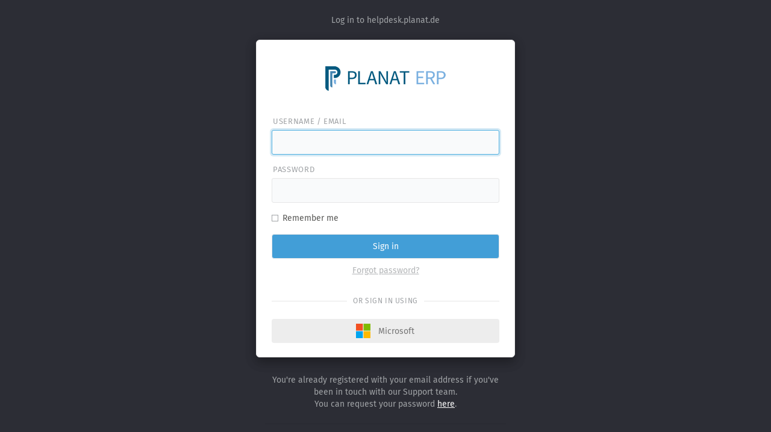

--- FILE ---
content_type: text/html; charset=utf-8
request_url: https://helpdesk.planat.de/
body_size: 1234
content:
<!DOCTYPE html>
<html>
<head>
  <meta charset="utf-8">
  <meta name="viewport" content="width=device-width">
  <meta http-equiv="X-UA-Compatible" content="IE=edge" />
  <title>PLANAT Helpdesk</title>
  <link rel="apple-touch-icon" href="apple-touch-icon.png" />
  <link rel="stylesheet" href="/assets/application-03022a78f77a70614c8ab55286980d56de60bfa7113d6521978d0e180aec12b0.css" media="all" />
  <link rel="stylesheet" href="/assets/application-print-b13bcc6b8c456b67c376ff97d8c717cfa9869ea4412e4f49b65170aa535c5722.css" media="print" />
  <script nonce="Q5OyD8gwt56to3oK2xurVg==">
//<![CDATA[
    if(window.MSInputMethodContext && document.documentMode){
      var polyfillScriptTag = document.createElement('script');
      polyfillScriptTag.setAttribute('src', '/assets/ie11CustomProperties.min-eb19b438c0f5d2010c250595ef6b0b161dacf892c8a6f772dc121e99fc020a2c.js');
      polyfillScriptTag.setAttribute('nonce', 'Q5OyD8gwt56to3oK2xurVg==');
      document.head.appendChild(polyfillScriptTag);
    }

    try {
      if(window.matchMedia('(prefers-color-scheme: dark)').matches && localStorage.getItem('theme') != 'light' && !window.location.href.includes('/tests_') ){
        document.documentElement.dataset.theme = 'dark';
      }
    } catch (e) { };

//]]>
</script>    <script src="/assets/application-6342d1152dd0eccaf86d553e3c674ce3d009c97092a1659472802242b77d2bb1.js" nonce="Q5OyD8gwt56to3oK2xurVg==" defer="defer"></script>

  <script src="/javascripts/../assets/form/form.js" nonce="Q5OyD8gwt56to3oK2xurVg==" defer="defer" id="zammad_form_script"></script>


  <meta name="csrf-param" content="authenticity_token" />
<meta name="csrf-token" content="mqme38qV4kp0zqnxTad_kE9O3vDvwatuXM5Zt6zEWwy-mrlsgOfXWrwlIOs2LNmu_oqOrCI-XjcEgkVTmPPrtw" />
</head>
<body>

  <!-- svgstore fallback -->
<script nonce="Q5OyD8gwt56to3oK2xurVg==">
//<![CDATA[
  /*
    detect if browser is
    - Chrome 14-20
    - Android Browser 4.1+
    - iOS 6-7
    - Safari 6
    - Edge 12
    - IE 9-11
  */
  window.svgPolyfill = /\bEdge\/12\b|\bTrident\/[567]\b|\bVersion\/7.0 Safari\b/.test(navigator.userAgent) || (navigator.userAgent.match(/AppleWebKit\/(\d+)/) || [])[1] < 537;

  (function (doc) {
    if(!svgPolyfill)
      return

    var scripts = doc.getElementsByTagName('script')
    var script = scripts[scripts.length - 1]
    var xhr = new XMLHttpRequest()
    xhr.onload = function () {
      var div = doc.createElement('div')
      div.innerHTML = this.responseText
      div.style.cssText = 'position: absolute; clip: rect(0, 0, 0, 0); z-index: -1;'
      script.parentNode.insertBefore(div, script)
    }
    xhr.open('get', 'assets/images/icons.svg?1756897578', true)
    xhr.send()
  })(document)

//]]>
</script><div id="app"></div>
<div class="splash">
  <svg class="icon icon-logo"><use xlink:href="assets/images/icons.svg?1756897578#icon-logo" /></svg>
  <div class="splash-title">Loading…</div>
</div>


</body>
</html>


--- FILE ---
content_type: text/css
request_url: https://helpdesk.planat.de/assets/application-03022a78f77a70614c8ab55286980d56de60bfa7113d6521978d0e180aec12b0.css
body_size: 398139
content:
/*!
 * Bootstrap v3.3.1 (http://getbootstrap.com)
 * Copyright 2011-2014 Twitter, Inc.
 * Licensed under MIT (https://github.com/twbs/bootstrap/blob/master/LICENSE)
 *//*! normalize.css v3.0.2 | MIT License | git.io/normalize */html{font-family:sans-serif;-webkit-text-size-adjust:100%;-ms-text-size-adjust:100%}body{margin:0}article,aside,details,figcaption,figure,footer,header,hgroup,main,menu,nav,section,summary{display:block}audio,canvas,progress,video{display:inline-block;vertical-align:baseline}audio:not([controls]){display:none;height:0}[hidden],template{display:none}a{background-color:transparent}a:active,a:hover{outline:0}abbr[title]{border-bottom:1px dotted}b,strong{font-weight:bold}dfn{font-style:italic}h1{margin:.67em 0;font-size:2em}mark{color:#000;background:#ff0}small{font-size:80%}sub,sup{position:relative;font-size:75%;line-height:0;vertical-align:baseline}sup{top:-.5em}sub{bottom:-.25em}img{border:0}svg:not(:root){overflow:hidden}figure{margin:1em 40px}hr{height:0;box-sizing:content-box}pre{overflow:auto}code,kbd,pre,samp{font-family:monospace, monospace;font-size:1em}button,input,optgroup,select,textarea{margin:0;font:inherit;color:inherit}button{overflow:visible}button,select{text-transform:none}button[disabled],html input[disabled]{cursor:default}button::-moz-focus-inner,input::-moz-focus-inner{padding:0;border:0}input{line-height:normal}input[type="checkbox"],input[type="radio"]{box-sizing:border-box;padding:0}input[type="number"]::-webkit-inner-spin-button,input[type="number"]::-webkit-outer-spin-button{height:auto}fieldset{padding:.35em .625em .75em;margin:0 2px;border:1px solid #c0c0c0}legend{padding:0;border:0}textarea{overflow:auto}optgroup{font-weight:bold}table{border-spacing:0;border-collapse:collapse}td,th{padding:0}/*! Source: https://github.com/h5bp/html5-boilerplate/blob/master/src/css/main.css */@media print{*,*:before,*:after{color:#000 !important;text-shadow:none !important;background:transparent !important;box-shadow:none !important}a,a:visited{text-decoration:underline}a[href]:after{content:" (" attr(href) ")"}abbr[title]:after{content:" (" attr(title) ")"}a[href^="#"]:after,a[href^="javascript:"]:after{content:""}pre,blockquote{border:1px solid #999;page-break-inside:avoid}thead{display:table-header-group}tr,img{page-break-inside:avoid}img{max-width:100% !important}p,h2,h3{orphans:3;widows:3}h2,h3{page-break-after:avoid}select{background:#fff !important}.navbar{display:none}.btn>.caret,.dropup>.btn>.caret{border-top-color:#000 !important}.table{border-collapse:collapse !important}.table td,.table th{background-color:#fff !important}.table-bordered th,.table-bordered td{border:1px solid #ddd !important}}*{box-sizing:border-box}*:before,*:after{box-sizing:border-box}html{font-size:10px;-webkit-tap-highlight-color:transparent}body{font-family:"Helvetica Neue", Helvetica, Arial, sans-serif;font-size:14px;line-height:1.42857143;color:#333;background-color:#fff}input,button,select,textarea{font-family:inherit;font-size:inherit;line-height:inherit}a{color:#337ab7;text-decoration:none}figure{margin:0}img{vertical-align:middle}.img-responsive,.thumbnail>img,.thumbnail a>img,.carousel-inner>.item>img,.carousel-inner>.item>a>img{display:block;max-width:100%;height:auto}.img-rounded{border-radius:6px}.img-thumbnail{display:inline-block;max-width:100%;height:auto;padding:4px;line-height:1.42857143;background-color:#fff;border:1px solid #ddd;border-radius:4px;transition:all .2s ease-in-out}.img-circle{border-radius:50%}hr{margin-top:20px;margin-bottom:20px;border:0;border-top:1px solid #eee}.sr-only{position:absolute;width:1px;height:1px;padding:0;margin:-1px;overflow:hidden;clip:rect(0, 0, 0, 0);border:0}.sr-only-focusable:active,.sr-only-focusable:focus{position:static;width:auto;height:auto;margin:0;overflow:visible;clip:auto}h1,h2,h3,h4,h5,h6,.h1,.h2,.h3,.h4,.h5,.h6{font-family:inherit;font-weight:500;line-height:1.1;color:inherit}h1 small,h2 small,h3 small,h4 small,h5 small,h6 small,.h1 small,.h2 small,.h3 small,.h4 small,.h5 small,.h6 small,h1 .small,h2 .small,h3 .small,h4 .small,h5 .small,h6 .small,.h1 .small,.h2 .small,.h3 .small,.h4 .small,.h5 .small,.h6 .small{font-weight:normal;line-height:1;color:#777}h1,.h1,h2,.h2,h3,.h3{margin-top:20px;margin-bottom:10px}h1 small,.h1 small,h2 small,.h2 small,h3 small,.h3 small,h1 .small,.h1 .small,h2 .small,.h2 .small,h3 .small,.h3 .small{font-size:65%}h4,.h4,h5,.h5,h6,.h6{margin-top:10px;margin-bottom:10px}h4 small,.h4 small,h5 small,.h5 small,h6 small,.h6 small,h4 .small,.h4 .small,h5 .small,.h5 .small,h6 .small,.h6 .small{font-size:75%}h1,.h1{font-size:36px}h2,.h2{font-size:30px}h3,.h3{font-size:24px}h4,.h4{font-size:18px}h5,.h5{font-size:14px}h6,.h6{font-size:12px}p{margin:0 0 10px}.lead{margin-bottom:20px;font-size:16px;font-weight:300;line-height:1.4}@media (min-width: 768px){.lead{font-size:21px}}small,.small{font-size:85%}mark,.mark{padding:.2em;background-color:#fcf8e3}.text-left{text-align:left}.text-right{text-align:right}.text-center{text-align:center}.text-justify{text-align:justify}.text-nowrap{white-space:nowrap}.text-lowercase{text-transform:lowercase}.text-uppercase{text-transform:uppercase}.text-capitalize{text-transform:capitalize}.text-muted{color:#777}.text-primary{color:#337ab7}a.text-primary:hover{color:#286090}.text-success{color:#3c763d}a.text-success:hover{color:#2b542c}.text-info{color:#31708f}a.text-info:hover{color:#245269}.text-warning{color:#8a6d3b}a.text-warning:hover{color:#66512c}.text-danger{color:#a94442}a.text-danger:hover{color:#843534}.bg-primary{color:#fff;background-color:#337ab7}a.bg-primary:hover{background-color:#286090}.bg-success{background-color:#dff0d8}a.bg-success:hover{background-color:#c1e2b3}.bg-info{background-color:#d9edf7}a.bg-info:hover{background-color:#afd9ee}.bg-warning{background-color:#fcf8e3}a.bg-warning:hover{background-color:#f7ecb5}.bg-danger{background-color:#f2dede}a.bg-danger:hover{background-color:#e4b9b9}ul,ol{margin-top:0;margin-bottom:10px}ul ul,ol ul,ul ol,ol ol{margin-bottom:0}.list-unstyled{padding-left:0;list-style:none}.list-inline{padding-left:0;margin-left:-5px;list-style:none}.list-inline>li{display:inline-block;padding-right:5px;padding-left:5px}dl{margin-top:0;margin-bottom:20px}dt,dd{line-height:1.42857143}dt{font-weight:bold}dd{margin-left:0}@media (min-width: 768px){.dl-horizontal dt{float:left;width:160px;overflow:hidden;clear:left;text-align:right;text-overflow:ellipsis;white-space:nowrap}.dl-horizontal dd{margin-left:180px}}abbr[title],abbr[data-original-title]{cursor:help;border-bottom:1px dotted #777}.initialism{font-size:90%;text-transform:uppercase}blockquote{padding:10px 20px;margin:0 0 20px;font-size:17.5px;border-left:5px solid #eee}blockquote p:last-child,blockquote ul:last-child,blockquote ol:last-child{margin-bottom:0}blockquote footer,blockquote small,blockquote .small{display:block;font-size:80%;line-height:1.42857143;color:#777}blockquote footer:before,blockquote small:before,blockquote .small:before{content:'\2014 \00A0'}.blockquote-reverse,blockquote.pull-right{padding-right:15px;padding-left:0;text-align:right;border-right:5px solid #eee;border-left:0}.blockquote-reverse footer:before,blockquote.pull-right footer:before,.blockquote-reverse small:before,blockquote.pull-right small:before,.blockquote-reverse .small:before,blockquote.pull-right .small:before{content:''}.blockquote-reverse footer:after,blockquote.pull-right footer:after,.blockquote-reverse small:after,blockquote.pull-right small:after,.blockquote-reverse .small:after,blockquote.pull-right .small:after{content:'\00A0 \2014'}address{margin-bottom:20px;font-style:normal;line-height:1.42857143}code,kbd,pre,samp{font-family:Menlo, Monaco, Consolas, "Courier New", monospace}kbd kbd{padding:0;font-size:100%;font-weight:bold;box-shadow:none}.container{padding-right:15px;padding-left:15px;margin-right:auto;margin-left:auto}@media (min-width: 768px){.container{width:750px}}@media (min-width: 992px){.container{width:970px}}@media (min-width: 1200px){.container{width:1170px}}.container-fluid{padding-right:15px;padding-left:15px;margin-right:auto;margin-left:auto}.row{margin-right:-15px;margin-left:-15px}.col-xs-1,.col-sm-1,.col-md-1,.col-lg-1,.col-xs-2,.col-sm-2,.col-md-2,.col-lg-2,.col-xs-3,.col-sm-3,.col-md-3,.col-lg-3,.col-xs-4,.col-sm-4,.col-md-4,.col-lg-4,.col-xs-5,.col-sm-5,.col-md-5,.col-lg-5,.col-xs-6,.col-sm-6,.col-md-6,.col-lg-6,.col-xs-7,.col-sm-7,.col-md-7,.col-lg-7,.col-xs-8,.col-sm-8,.col-md-8,.col-lg-8,.col-xs-9,.col-sm-9,.col-md-9,.col-lg-9,.col-xs-10,.col-sm-10,.col-md-10,.col-lg-10,.col-xs-11,.col-sm-11,.col-md-11,.col-lg-11,.col-xs-12,.col-sm-12,.col-md-12,.col-lg-12{position:relative;min-height:1px;padding-right:15px;padding-left:15px}.col-xs-1,.col-xs-2,.col-xs-3,.col-xs-4,.col-xs-5,.col-xs-6,.col-xs-7,.col-xs-8,.col-xs-9,.col-xs-10,.col-xs-11,.col-xs-12{float:left}.col-xs-12{width:100%}.col-xs-11{width:91.66666667%}.col-xs-10{width:83.33333333%}.col-xs-9{width:75%}.col-xs-8{width:66.66666667%}.col-xs-7{width:58.33333333%}.col-xs-6{width:50%}.col-xs-5{width:41.66666667%}.col-xs-4{width:33.33333333%}.col-xs-3{width:25%}.col-xs-2{width:16.66666667%}.col-xs-1{width:8.33333333%}.col-xs-pull-12{right:100%}.col-xs-pull-11{right:91.66666667%}.col-xs-pull-10{right:83.33333333%}.col-xs-pull-9{right:75%}.col-xs-pull-8{right:66.66666667%}.col-xs-pull-7{right:58.33333333%}.col-xs-pull-6{right:50%}.col-xs-pull-5{right:41.66666667%}.col-xs-pull-4{right:33.33333333%}.col-xs-pull-3{right:25%}.col-xs-pull-2{right:16.66666667%}.col-xs-pull-1{right:8.33333333%}.col-xs-pull-0{right:auto}.col-xs-push-12{left:100%}.col-xs-push-11{left:91.66666667%}.col-xs-push-10{left:83.33333333%}.col-xs-push-9{left:75%}.col-xs-push-8{left:66.66666667%}.col-xs-push-7{left:58.33333333%}.col-xs-push-6{left:50%}.col-xs-push-5{left:41.66666667%}.col-xs-push-4{left:33.33333333%}.col-xs-push-3{left:25%}.col-xs-push-2{left:16.66666667%}.col-xs-push-1{left:8.33333333%}.col-xs-push-0{left:auto}.col-xs-offset-12{margin-left:100%}.col-xs-offset-11{margin-left:91.66666667%}.col-xs-offset-10{margin-left:83.33333333%}.col-xs-offset-9{margin-left:75%}.col-xs-offset-8{margin-left:66.66666667%}.col-xs-offset-7{margin-left:58.33333333%}.col-xs-offset-6{margin-left:50%}.col-xs-offset-5{margin-left:41.66666667%}.col-xs-offset-4{margin-left:33.33333333%}.col-xs-offset-3{margin-left:25%}.col-xs-offset-2{margin-left:16.66666667%}.col-xs-offset-1{margin-left:8.33333333%}.col-xs-offset-0{margin-left:0}@media (min-width: 768px){.col-sm-1,.col-sm-2,.col-sm-3,.col-sm-4,.col-sm-5,.col-sm-6,.col-sm-7,.col-sm-8,.col-sm-9,.col-sm-10,.col-sm-11,.col-sm-12{float:left}.col-sm-12{width:100%}.col-sm-11{width:91.66666667%}.col-sm-10{width:83.33333333%}.col-sm-9{width:75%}.col-sm-8{width:66.66666667%}.col-sm-7{width:58.33333333%}.col-sm-6{width:50%}.col-sm-5{width:41.66666667%}.col-sm-4{width:33.33333333%}.col-sm-3{width:25%}.col-sm-2{width:16.66666667%}.col-sm-1{width:8.33333333%}.col-sm-pull-12{right:100%}.col-sm-pull-11{right:91.66666667%}.col-sm-pull-10{right:83.33333333%}.col-sm-pull-9{right:75%}.col-sm-pull-8{right:66.66666667%}.col-sm-pull-7{right:58.33333333%}.col-sm-pull-6{right:50%}.col-sm-pull-5{right:41.66666667%}.col-sm-pull-4{right:33.33333333%}.col-sm-pull-3{right:25%}.col-sm-pull-2{right:16.66666667%}.col-sm-pull-1{right:8.33333333%}.col-sm-pull-0{right:auto}.col-sm-push-12{left:100%}.col-sm-push-11{left:91.66666667%}.col-sm-push-10{left:83.33333333%}.col-sm-push-9{left:75%}.col-sm-push-8{left:66.66666667%}.col-sm-push-7{left:58.33333333%}.col-sm-push-6{left:50%}.col-sm-push-5{left:41.66666667%}.col-sm-push-4{left:33.33333333%}.col-sm-push-3{left:25%}.col-sm-push-2{left:16.66666667%}.col-sm-push-1{left:8.33333333%}.col-sm-push-0{left:auto}.col-sm-offset-12{margin-left:100%}.col-sm-offset-11{margin-left:91.66666667%}.col-sm-offset-10{margin-left:83.33333333%}.col-sm-offset-9{margin-left:75%}.col-sm-offset-8{margin-left:66.66666667%}.col-sm-offset-7{margin-left:58.33333333%}.col-sm-offset-6{margin-left:50%}.col-sm-offset-5{margin-left:41.66666667%}.col-sm-offset-4{margin-left:33.33333333%}.col-sm-offset-3{margin-left:25%}.col-sm-offset-2{margin-left:16.66666667%}.col-sm-offset-1{margin-left:8.33333333%}.col-sm-offset-0{margin-left:0}}@media (min-width: 992px){.col-md-1,.col-md-2,.col-md-3,.col-md-4,.col-md-5,.col-md-6,.col-md-7,.col-md-8,.col-md-9,.col-md-10,.col-md-11,.col-md-12{float:left}.col-md-12{width:100%}.col-md-11{width:91.66666667%}.col-md-10{width:83.33333333%}.col-md-9{width:75%}.col-md-8{width:66.66666667%}.col-md-7{width:58.33333333%}.col-md-6{width:50%}.col-md-5{width:41.66666667%}.col-md-4{width:33.33333333%}.col-md-3{width:25%}.col-md-2{width:16.66666667%}.col-md-1{width:8.33333333%}.col-md-pull-12{right:100%}.col-md-pull-11{right:91.66666667%}.col-md-pull-10{right:83.33333333%}.col-md-pull-9{right:75%}.col-md-pull-8{right:66.66666667%}.col-md-pull-7{right:58.33333333%}.col-md-pull-6{right:50%}.col-md-pull-5{right:41.66666667%}.col-md-pull-4{right:33.33333333%}.col-md-pull-3{right:25%}.col-md-pull-2{right:16.66666667%}.col-md-pull-1{right:8.33333333%}.col-md-pull-0{right:auto}.col-md-push-12{left:100%}.col-md-push-11{left:91.66666667%}.col-md-push-10{left:83.33333333%}.col-md-push-9{left:75%}.col-md-push-8{left:66.66666667%}.col-md-push-7{left:58.33333333%}.col-md-push-6{left:50%}.col-md-push-5{left:41.66666667%}.col-md-push-4{left:33.33333333%}.col-md-push-3{left:25%}.col-md-push-2{left:16.66666667%}.col-md-push-1{left:8.33333333%}.col-md-push-0{left:auto}.col-md-offset-12{margin-left:100%}.col-md-offset-11{margin-left:91.66666667%}.col-md-offset-10{margin-left:83.33333333%}.col-md-offset-9{margin-left:75%}.col-md-offset-8{margin-left:66.66666667%}.col-md-offset-7{margin-left:58.33333333%}.col-md-offset-6{margin-left:50%}.col-md-offset-5{margin-left:41.66666667%}.col-md-offset-4{margin-left:33.33333333%}.col-md-offset-3{margin-left:25%}.col-md-offset-2{margin-left:16.66666667%}.col-md-offset-1{margin-left:8.33333333%}.col-md-offset-0{margin-left:0}}@media (min-width: 1200px){.col-lg-1,.col-lg-2,.col-lg-3,.col-lg-4,.col-lg-5,.col-lg-6,.col-lg-7,.col-lg-8,.col-lg-9,.col-lg-10,.col-lg-11,.col-lg-12{float:left}.col-lg-12{width:100%}.col-lg-11{width:91.66666667%}.col-lg-10{width:83.33333333%}.col-lg-9{width:75%}.col-lg-8{width:66.66666667%}.col-lg-7{width:58.33333333%}.col-lg-6{width:50%}.col-lg-5{width:41.66666667%}.col-lg-4{width:33.33333333%}.col-lg-3{width:25%}.col-lg-2{width:16.66666667%}.col-lg-1{width:8.33333333%}.col-lg-pull-12{right:100%}.col-lg-pull-11{right:91.66666667%}.col-lg-pull-10{right:83.33333333%}.col-lg-pull-9{right:75%}.col-lg-pull-8{right:66.66666667%}.col-lg-pull-7{right:58.33333333%}.col-lg-pull-6{right:50%}.col-lg-pull-5{right:41.66666667%}.col-lg-pull-4{right:33.33333333%}.col-lg-pull-3{right:25%}.col-lg-pull-2{right:16.66666667%}.col-lg-pull-1{right:8.33333333%}.col-lg-pull-0{right:auto}.col-lg-push-12{left:100%}.col-lg-push-11{left:91.66666667%}.col-lg-push-10{left:83.33333333%}.col-lg-push-9{left:75%}.col-lg-push-8{left:66.66666667%}.col-lg-push-7{left:58.33333333%}.col-lg-push-6{left:50%}.col-lg-push-5{left:41.66666667%}.col-lg-push-4{left:33.33333333%}.col-lg-push-3{left:25%}.col-lg-push-2{left:16.66666667%}.col-lg-push-1{left:8.33333333%}.col-lg-push-0{left:auto}.col-lg-offset-12{margin-left:100%}.col-lg-offset-11{margin-left:91.66666667%}.col-lg-offset-10{margin-left:83.33333333%}.col-lg-offset-9{margin-left:75%}.col-lg-offset-8{margin-left:66.66666667%}.col-lg-offset-7{margin-left:58.33333333%}.col-lg-offset-6{margin-left:50%}.col-lg-offset-5{margin-left:41.66666667%}.col-lg-offset-4{margin-left:33.33333333%}.col-lg-offset-3{margin-left:25%}.col-lg-offset-2{margin-left:16.66666667%}.col-lg-offset-1{margin-left:8.33333333%}.col-lg-offset-0{margin-left:0}}table{background-color:transparent}caption{padding-top:8px;padding-bottom:8px;color:#777;text-align:left}th{text-align:left}.table{width:100%;max-width:100%;margin-bottom:20px}.table>thead>tr>th,.table>tbody>tr>th,.table>tfoot>tr>th,.table>thead>tr>td,.table>tbody>tr>td,.table>tfoot>tr>td{padding:8px;line-height:1.42857143;vertical-align:top;border-top:1px solid #ddd}.table>thead>tr>th{vertical-align:bottom;border-bottom:2px solid #ddd}.table>caption+thead>tr:first-child>th,.table>colgroup+thead>tr:first-child>th,.table>thead:first-child>tr:first-child>th,.table>caption+thead>tr:first-child>td,.table>colgroup+thead>tr:first-child>td,.table>thead:first-child>tr:first-child>td{border-top:0}.table>tbody+tbody{border-top:2px solid #ddd}.table .table{background-color:#fff}.table-condensed>thead>tr>th,.table-condensed>tbody>tr>th,.table-condensed>tfoot>tr>th,.table-condensed>thead>tr>td,.table-condensed>tbody>tr>td,.table-condensed>tfoot>tr>td{padding:5px}.table-bordered{border:1px solid #ddd}.table-bordered>thead>tr>th,.table-bordered>tbody>tr>th,.table-bordered>tfoot>tr>th,.table-bordered>thead>tr>td,.table-bordered>tbody>tr>td,.table-bordered>tfoot>tr>td{border:1px solid #ddd}.table-bordered>thead>tr>th,.table-bordered>thead>tr>td{border-bottom-width:2px}.table-striped>tbody>tr:nth-child(odd){background-color:#f9f9f9}.table-hover>tbody>tr:hover{background-color:#f5f5f5}table col[class*="col-"]{position:static;display:table-column;float:none}table td[class*="col-"],table th[class*="col-"]{position:static;display:table-cell;float:none}.table>thead>tr>td.active,.table>tbody>tr>td.active,.table>tfoot>tr>td.active,.table>thead>tr>th.active,.table>tbody>tr>th.active,.table>tfoot>tr>th.active,.table>thead>tr.active>td,.table>tbody>tr.active>td,.table>tfoot>tr.active>td,.table>thead>tr.active>th,.table>tbody>tr.active>th,.table>tfoot>tr.active>th{background-color:#f5f5f5}.table-hover>tbody>tr>td.active:hover,.table-hover>tbody>tr>th.active:hover,.table-hover>tbody>tr.active:hover>td,.table-hover>tbody>tr:hover>.active,.table-hover>tbody>tr.active:hover>th{background-color:#e8e8e8}.table>thead>tr>td.success,.table>tbody>tr>td.success,.table>tfoot>tr>td.success,.table>thead>tr>th.success,.table>tbody>tr>th.success,.table>tfoot>tr>th.success,.table>thead>tr.success>td,.table>tbody>tr.success>td,.table>tfoot>tr.success>td,.table>thead>tr.success>th,.table>tbody>tr.success>th,.table>tfoot>tr.success>th{background-color:#dff0d8}.table-hover>tbody>tr>td.success:hover,.table-hover>tbody>tr>th.success:hover,.table-hover>tbody>tr.success:hover>td,.table-hover>tbody>tr:hover>.success,.table-hover>tbody>tr.success:hover>th{background-color:#d0e9c6}.table>thead>tr>td.info,.table>tbody>tr>td.info,.table>tfoot>tr>td.info,.table>thead>tr>th.info,.table>tbody>tr>th.info,.table>tfoot>tr>th.info,.table>thead>tr.info>td,.table>tbody>tr.info>td,.table>tfoot>tr.info>td,.table>thead>tr.info>th,.table>tbody>tr.info>th,.table>tfoot>tr.info>th{background-color:#d9edf7}.table-hover>tbody>tr>td.info:hover,.table-hover>tbody>tr>th.info:hover,.table-hover>tbody>tr.info:hover>td,.table-hover>tbody>tr:hover>.info,.table-hover>tbody>tr.info:hover>th{background-color:#c4e3f3}.table>thead>tr>td.warning,.table>tbody>tr>td.warning,.table>tfoot>tr>td.warning,.table>thead>tr>th.warning,.table>tbody>tr>th.warning,.table>tfoot>tr>th.warning,.table>thead>tr.warning>td,.table>tbody>tr.warning>td,.table>tfoot>tr.warning>td,.table>thead>tr.warning>th,.table>tbody>tr.warning>th,.table>tfoot>tr.warning>th{background-color:#fcf8e3}.table-hover>tbody>tr>td.warning:hover,.table-hover>tbody>tr>th.warning:hover,.table-hover>tbody>tr.warning:hover>td,.table-hover>tbody>tr:hover>.warning,.table-hover>tbody>tr.warning:hover>th{background-color:#faf2cc}.table>thead>tr>td.danger,.table>tbody>tr>td.danger,.table>tfoot>tr>td.danger,.table>thead>tr>th.danger,.table>tbody>tr>th.danger,.table>tfoot>tr>th.danger,.table>thead>tr.danger>td,.table>tbody>tr.danger>td,.table>tfoot>tr.danger>td,.table>thead>tr.danger>th,.table>tbody>tr.danger>th,.table>tfoot>tr.danger>th{background-color:#f2dede}.table-hover>tbody>tr>td.danger:hover,.table-hover>tbody>tr>th.danger:hover,.table-hover>tbody>tr.danger:hover>td,.table-hover>tbody>tr:hover>.danger,.table-hover>tbody>tr.danger:hover>th{background-color:#ebcccc}.table-responsive{min-height:.01%;overflow-x:auto}@media screen and (max-width: 767px){.table-responsive{width:100%;margin-bottom:15px;overflow-y:hidden;-ms-overflow-style:-ms-autohiding-scrollbar;border:1px solid #ddd}.table-responsive>.table{margin-bottom:0}.table-responsive>.table>thead>tr>th,.table-responsive>.table>tbody>tr>th,.table-responsive>.table>tfoot>tr>th,.table-responsive>.table>thead>tr>td,.table-responsive>.table>tbody>tr>td,.table-responsive>.table>tfoot>tr>td{white-space:nowrap}.table-responsive>.table-bordered{border:0}.table-responsive>.table-bordered>thead>tr>th:first-child,.table-responsive>.table-bordered>tbody>tr>th:first-child,.table-responsive>.table-bordered>tfoot>tr>th:first-child,.table-responsive>.table-bordered>thead>tr>td:first-child,.table-responsive>.table-bordered>tbody>tr>td:first-child,.table-responsive>.table-bordered>tfoot>tr>td:first-child{border-left:0}.table-responsive>.table-bordered>thead>tr>th:last-child,.table-responsive>.table-bordered>tbody>tr>th:last-child,.table-responsive>.table-bordered>tfoot>tr>th:last-child,.table-responsive>.table-bordered>thead>tr>td:last-child,.table-responsive>.table-bordered>tbody>tr>td:last-child,.table-responsive>.table-bordered>tfoot>tr>td:last-child{border-right:0}.table-responsive>.table-bordered>tbody>tr:last-child>th,.table-responsive>.table-bordered>tfoot>tr:last-child>th,.table-responsive>.table-bordered>tbody>tr:last-child>td,.table-responsive>.table-bordered>tfoot>tr:last-child>td{border-bottom:0}}fieldset{min-width:0;padding:0;margin:0;border:0}legend{display:block;width:100%;padding:0;margin-bottom:20px;font-size:21px;line-height:inherit;color:#333;border:0;border-bottom:1px solid #e5e5e5}input[type="search"]{box-sizing:border-box}input[type="radio"],input[type="checkbox"]{margin:4px 0 0;margin-top:1px \9;line-height:normal}input[type="file"]{display:block}input[type="range"]{display:block;width:100%}select[multiple],select[size]{height:auto}input[type="file"]:focus,input[type="radio"]:focus,input[type="checkbox"]:focus{outline:thin dotted;outline:5px auto -webkit-focus-ring-color;outline-offset:-2px}output{display:block;padding-top:7px;font-size:14px;line-height:1.42857143;color:#555}.form-control{display:block;width:100%;height:34px;padding:6px 12px;font-size:14px;line-height:1.42857143;color:#555;background-color:#fff;background-image:none;border:1px solid #ccc;border-radius:4px;box-shadow:inset 0 1px 1px rgba(0,0,0,0.075);transition:border-color ease-in-out .15s, box-shadow ease-in-out .15s}.form-control:focus{border-color:#66afe9;outline:0;box-shadow:inset 0 1px 1px rgba(0,0,0,0.075),0 0 8px rgba(102,175,233,0.6)}.form-control::-moz-placeholder{color:#999;opacity:1}.form-control:-ms-input-placeholder{color:#999}.form-control::-webkit-input-placeholder{color:#999}.form-control[disabled],fieldset[disabled] .form-control{cursor:not-allowed;background-color:#eee;opacity:1}textarea.form-control{height:auto}input[type="search"]{-webkit-appearance:none}@media screen and (-webkit-min-device-pixel-ratio: 0){input[type="date"],input[type="time"],input[type="datetime-local"],input[type="month"]{line-height:34px}input[type="date"].input-sm,input[type="time"].input-sm,input[type="datetime-local"].input-sm,input[type="month"].input-sm{line-height:30px}input[type="date"].input-lg,input[type="time"].input-lg,input[type="datetime-local"].input-lg,input[type="month"].input-lg{line-height:46px}}.form-group{margin-bottom:15px}.radio,.checkbox{position:relative;display:block;margin-top:10px;margin-bottom:10px}.radio label,.checkbox label{min-height:20px;padding-left:20px;margin-bottom:0;font-weight:normal;cursor:pointer}.radio-inline,.checkbox-inline{display:inline-block;padding-left:20px;margin-bottom:0;font-weight:normal;vertical-align:middle;cursor:pointer}.radio-inline+.radio-inline,.checkbox-inline+.checkbox-inline{margin-top:0;margin-left:10px}input[type="radio"][disabled],input[type="checkbox"][disabled],input[type="radio"].disabled,input[type="checkbox"].disabled,fieldset[disabled] input[type="radio"],fieldset[disabled] input[type="checkbox"]{cursor:not-allowed}.radio-inline.disabled,.checkbox-inline.disabled,fieldset[disabled] .radio-inline,fieldset[disabled] .checkbox-inline{cursor:not-allowed}.radio.disabled label,.checkbox.disabled label,fieldset[disabled] .radio label,fieldset[disabled] .checkbox label{cursor:not-allowed}.form-control-static{padding-top:7px;padding-bottom:7px;margin-bottom:0}.form-control-static.input-lg,.form-control-static.input-sm{padding-right:0;padding-left:0}.input-sm,.form-group-sm .form-control{height:30px;padding:5px 10px;font-size:12px;line-height:1.5;border-radius:3px}select.input-sm,select.form-group-sm .form-control{height:30px;line-height:30px}textarea.input-sm,textarea.form-group-sm .form-control,select[multiple].input-sm,select[multiple].form-group-sm .form-control{height:auto}.input-lg,.form-group-lg .form-control{height:46px;padding:10px 16px;font-size:18px;line-height:1.33;border-radius:6px}select.input-lg,select.form-group-lg .form-control{height:46px;line-height:46px}textarea.input-lg,textarea.form-group-lg .form-control,select[multiple].input-lg,select[multiple].form-group-lg .form-control{height:auto}.has-feedback{position:relative}.has-feedback .form-control{padding-right:42.5px}.form-control-feedback{position:absolute;top:0;right:0;z-index:2;display:block;width:34px;height:34px;line-height:34px;text-align:center;pointer-events:none}.input-lg+.form-control-feedback{width:46px;height:46px;line-height:46px}.input-sm+.form-control-feedback{width:30px;height:30px;line-height:30px}.has-success .help-block,.has-success .control-label,.has-success .radio,.has-success .checkbox,.has-success .radio-inline,.has-success .checkbox-inline,.has-success.radio label,.has-success.checkbox label,.has-success.radio-inline label,.has-success.checkbox-inline label{color:#3c763d}.has-success .form-control{border-color:#3c763d;box-shadow:inset 0 1px 1px rgba(0,0,0,0.075)}.has-success .form-control:focus{border-color:#2b542c;box-shadow:inset 0 1px 1px rgba(0,0,0,0.075),0 0 6px #67b168}.has-success .input-group-addon{color:#3c763d;background-color:#dff0d8;border-color:#3c763d}.has-success .form-control-feedback{color:#3c763d}.has-warning .help-block,.has-warning .control-label,.has-warning .radio,.has-warning .checkbox,.has-warning .radio-inline,.has-warning .checkbox-inline,.has-warning.radio label,.has-warning.checkbox label,.has-warning.radio-inline label,.has-warning.checkbox-inline label{color:#8a6d3b}.has-warning .form-control{border-color:#8a6d3b;box-shadow:inset 0 1px 1px rgba(0,0,0,0.075)}.has-warning .form-control:focus{border-color:#66512c;box-shadow:inset 0 1px 1px rgba(0,0,0,0.075),0 0 6px #c0a16b}.has-warning .input-group-addon{color:#8a6d3b;background-color:#fcf8e3;border-color:#8a6d3b}.has-warning .form-control-feedback{color:#8a6d3b}.has-error .help-block,.has-error .control-label,.has-error .radio,.has-error .checkbox,.has-error .radio-inline,.has-error .checkbox-inline,.has-error.radio label,.has-error.checkbox label,.has-error.radio-inline label,.has-error.checkbox-inline label{color:#a94442}.has-error .form-control{border-color:#a94442;box-shadow:inset 0 1px 1px rgba(0,0,0,0.075)}.has-error .form-control:focus{border-color:#843534;box-shadow:inset 0 1px 1px rgba(0,0,0,0.075),0 0 6px #ce8483}.has-error .input-group-addon{color:#a94442;background-color:#f2dede;border-color:#a94442}.has-error .form-control-feedback{color:#a94442}.has-feedback label ~ .form-control-feedback{top:25px}.has-feedback label.sr-only ~ .form-control-feedback{top:0}.help-block{display:block;margin-top:5px;margin-bottom:10px;color:#737373}@media (min-width: 768px){.form-inline .form-group{display:inline-block;margin-bottom:0;vertical-align:middle}.form-inline .form-control{display:inline-block;width:auto;vertical-align:middle}.form-inline .form-control-static{display:inline-block}.form-inline .input-group{display:inline-table;vertical-align:middle}.form-inline .input-group .input-group-addon,.form-inline .input-group .input-group-btn,.form-inline .input-group .form-control{width:auto}.form-inline .input-group>.form-control{width:100%}.form-inline .control-label{margin-bottom:0;vertical-align:middle}.form-inline .radio,.form-inline .checkbox{display:inline-block;margin-top:0;margin-bottom:0;vertical-align:middle}.form-inline .radio label,.form-inline .checkbox label{padding-left:0}.form-inline .radio input[type="radio"],.form-inline .checkbox input[type="checkbox"]{position:relative;margin-left:0}.form-inline .has-feedback .form-control-feedback{top:0}}.form-horizontal .radio,.form-horizontal .checkbox,.form-horizontal .radio-inline,.form-horizontal .checkbox-inline{padding-top:7px;margin-top:0;margin-bottom:0}.form-horizontal .radio,.form-horizontal .checkbox{min-height:27px}.form-horizontal .form-group{margin-right:-15px;margin-left:-15px}@media (min-width: 768px){.form-horizontal .control-label{padding-top:7px;margin-bottom:0;text-align:right}}.form-horizontal .has-feedback .form-control-feedback{right:15px}@media (min-width: 768px){.form-horizontal .form-group-lg .control-label{padding-top:14.3px}}@media (min-width: 768px){.form-horizontal .form-group-sm .control-label{padding-top:6px}}.fade{opacity:0;transition:opacity .15s linear}.fade.in{opacity:1}.collapse{display:none;visibility:hidden}.collapse.in{display:block;visibility:visible}tr.collapse.in{display:table-row}tbody.collapse.in{display:table-row-group}.collapsing{position:relative;height:0;overflow:hidden;transition-timing-function:ease;transition-duration:.35s;transition-property:height, visibility}.caret{display:inline-block;width:0;height:0;margin-left:2px;vertical-align:middle;border-top:4px solid;border-right:4px solid transparent;border-left:4px solid transparent}.dropdown{position:relative}.dropdown-toggle:focus{outline:0}.dropdown-menu{position:absolute;top:100%;left:0;z-index:1000;display:none;float:left;min-width:160px;padding:5px 0;margin:2px 0 0;font-size:14px;text-align:left;list-style:none;background-color:#fff;-webkit-background-clip:padding-box;background-clip:padding-box;border:1px solid #ccc;border:1px solid rgba(0,0,0,0.15);border-radius:4px;box-shadow:0 6px 12px rgba(0,0,0,0.175)}.dropdown-menu.pull-right{right:0;left:auto}.dropdown-menu .divider{height:1px;margin:9px 0;overflow:hidden;background-color:#e5e5e5}.dropdown-menu>li>a{display:block;padding:3px 20px;clear:both;font-weight:normal;line-height:1.42857143;color:#333;white-space:nowrap}.dropdown-menu>li>a:hover,.dropdown-menu>li>a:focus{color:#262626;text-decoration:none;background-color:#f5f5f5}.dropdown-menu>.active>a,.dropdown-menu>.active>a:hover,.dropdown-menu>.active>a:focus{color:#fff;text-decoration:none;background-color:#337ab7;outline:0}.dropdown-menu>.disabled>a,.dropdown-menu>.disabled>a:hover,.dropdown-menu>.disabled>a:focus{color:#777}.dropdown-menu>.disabled>a:hover,.dropdown-menu>.disabled>a:focus{text-decoration:none;cursor:not-allowed;background-color:transparent;background-image:none;filter:progid:DXImageTransform.Microsoft.gradient(enabled = false)}.open>.dropdown-menu{display:block}.open>a{outline:0}.dropdown-menu-right{right:0;left:auto}.dropdown-menu-left{right:auto;left:0}.dropdown-backdrop{position:fixed;top:0;right:0;bottom:0;left:0;z-index:990}.pull-right>.dropdown-menu{right:0;left:auto}.dropup .caret,.navbar-fixed-bottom .dropdown .caret{content:"";border-top:0;border-bottom:4px solid}.dropup .dropdown-menu,.navbar-fixed-bottom .dropdown .dropdown-menu{top:auto;bottom:100%;margin-bottom:1px}@media (min-width: 768px){.navbar-right .dropdown-menu{right:0;left:auto}.navbar-right .dropdown-menu-left{right:auto;left:0}}.btn-toolbar{margin-left:-5px}.btn-toolbar .btn-group,.btn-toolbar .input-group{float:left}.btn-toolbar>.btn,.btn-toolbar>.btn-group,.btn-toolbar>.input-group{margin-left:5px}.btn .caret{margin-left:0}.btn-lg .caret{border-width:5px 5px 0;border-bottom-width:0}.dropup .btn-lg .caret{border-width:0 5px 5px}.btn-group-vertical>.btn,.btn-group-vertical>.btn-group,.btn-group-vertical>.btn-group>.btn{display:block;float:none;width:100%;max-width:100%}.btn-group-vertical>.btn-group>.btn{float:none}.btn-group-vertical>.btn+.btn,.btn-group-vertical>.btn+.btn-group,.btn-group-vertical>.btn-group+.btn,.btn-group-vertical>.btn-group+.btn-group{margin-top:-1px;margin-left:0}.btn-group-vertical>.btn:not(:first-child):not(:last-child){border-radius:0}.btn-group-vertical>.btn:first-child:not(:last-child){border-top-right-radius:4px;border-bottom-right-radius:0;border-bottom-left-radius:0}.btn-group-vertical>.btn:last-child:not(:first-child){border-top-left-radius:0;border-top-right-radius:0;border-bottom-left-radius:4px}.btn-group-vertical>.btn-group:not(:first-child):not(:last-child)>.btn{border-radius:0}.btn-group-vertical>.btn-group:first-child:not(:last-child)>.btn:last-child,.btn-group-vertical>.btn-group:first-child:not(:last-child)>.dropdown-toggle{border-bottom-right-radius:0;border-bottom-left-radius:0}.btn-group-vertical>.btn-group:last-child:not(:first-child)>.btn:first-child{border-top-left-radius:0;border-top-right-radius:0}.btn-group-justified{display:table;width:100%;table-layout:fixed;border-collapse:separate}.btn-group-justified>.btn,.btn-group-justified>.btn-group{display:table-cell;float:none;width:1%}.btn-group-justified>.btn-group .btn{width:100%}.btn-group-justified>.btn-group .dropdown-menu{left:auto}[data-toggle="buttons"]>.btn input[type="radio"],[data-toggle="buttons"]>.btn-group>.btn input[type="radio"],[data-toggle="buttons"]>.btn input[type="checkbox"],[data-toggle="buttons"]>.btn-group>.btn input[type="checkbox"]{position:absolute;clip:rect(0, 0, 0, 0);pointer-events:none}.input-group{position:relative;display:table;border-collapse:separate}.input-group[class*="col-"]{float:none;padding-right:0;padding-left:0}.input-group .form-control{position:relative;z-index:2;float:left;width:100%;margin-bottom:0}.input-group-lg>.form-control,.input-group-lg>.input-group-addon,.input-group-lg>.input-group-btn>.btn{height:46px;padding:10px 16px;font-size:18px;line-height:1.33;border-radius:6px}select.input-group-lg>.form-control,select.input-group-lg>.input-group-addon,select.input-group-lg>.input-group-btn>.btn{height:46px;line-height:46px}textarea.input-group-lg>.form-control,textarea.input-group-lg>.input-group-addon,textarea.input-group-lg>.input-group-btn>.btn,select[multiple].input-group-lg>.form-control,select[multiple].input-group-lg>.input-group-addon,select[multiple].input-group-lg>.input-group-btn>.btn{height:auto}.input-group-sm>.form-control,.input-group-sm>.input-group-addon,.input-group-sm>.input-group-btn>.btn{height:30px;padding:5px 10px;font-size:12px;line-height:1.5;border-radius:3px}select.input-group-sm>.form-control,select.input-group-sm>.input-group-addon,select.input-group-sm>.input-group-btn>.btn{height:30px;line-height:30px}textarea.input-group-sm>.form-control,textarea.input-group-sm>.input-group-addon,textarea.input-group-sm>.input-group-btn>.btn,select[multiple].input-group-sm>.form-control,select[multiple].input-group-sm>.input-group-addon,select[multiple].input-group-sm>.input-group-btn>.btn{height:auto}.input-group-addon,.input-group-btn,.input-group .form-control{display:table-cell}.input-group-addon:not(:first-child):not(:last-child),.input-group-btn:not(:first-child):not(:last-child),.input-group .form-control:not(:first-child):not(:last-child){border-radius:0}.input-group-addon,.input-group-btn{width:1%;white-space:nowrap;vertical-align:middle}.input-group-addon{padding:6px 12px;font-size:14px;font-weight:normal;line-height:1;color:#555;text-align:center;background-color:#eee;border:1px solid #ccc;border-radius:4px}.input-group-addon.input-sm{padding:5px 10px;font-size:12px;border-radius:3px}.input-group-addon.input-lg{padding:10px 16px;font-size:18px;border-radius:6px}.input-group-addon input[type="radio"],.input-group-addon input[type="checkbox"]{margin-top:0}.input-group .form-control:first-child,.input-group-addon:first-child,.input-group-btn:first-child>.btn,.input-group-btn:first-child>.btn-group>.btn,.input-group-btn:first-child>.dropdown-toggle,.input-group-btn:last-child>.btn:not(:last-child):not(.dropdown-toggle),.input-group-btn:last-child>.btn-group:not(:last-child)>.btn{border-top-right-radius:0;border-bottom-right-radius:0}.input-group-addon:first-child{border-right:0}.input-group .form-control:last-child,.input-group-addon:last-child,.input-group-btn:last-child>.btn,.input-group-btn:last-child>.btn-group>.btn,.input-group-btn:last-child>.dropdown-toggle,.input-group-btn:first-child>.btn:not(:first-child),.input-group-btn:first-child>.btn-group:not(:first-child)>.btn{border-top-left-radius:0;border-bottom-left-radius:0}.input-group-addon:last-child{border-left:0}.input-group-btn{position:relative;font-size:0;white-space:nowrap}.input-group-btn>.btn{position:relative}.input-group-btn>.btn+.btn{margin-left:-1px}.input-group-btn>.btn:hover,.input-group-btn>.btn:focus,.input-group-btn>.btn:active{z-index:2}.input-group-btn:first-child>.btn,.input-group-btn:first-child>.btn-group{margin-right:-1px}.input-group-btn:last-child>.btn,.input-group-btn:last-child>.btn-group{margin-left:-1px}.nav-pills>li{float:left}.nav-pills>li>a{border-radius:4px}.nav-pills>li+li{margin-left:2px}.nav-pills>li.active>a,.nav-pills>li.active>a:hover,.nav-pills>li.active>a:focus{color:#fff;background-color:#337ab7}.nav-stacked>li{float:none}.nav-stacked>li+li{margin-top:2px;margin-left:0}.nav-justified{width:100%}.nav-justified>li{float:none}.nav-justified>li>a{margin-bottom:5px;text-align:center}.nav-justified>.dropdown .dropdown-menu{top:auto;left:auto}@media (min-width: 768px){.nav-justified>li{display:table-cell;width:1%}.nav-justified>li>a{margin-bottom:0}}.nav-tabs-justified{border-bottom:0}.nav-tabs-justified>li>a{margin-right:0;border-radius:4px}.nav-tabs-justified>.active>a,.nav-tabs-justified>.active>a:hover,.nav-tabs-justified>.active>a:focus{border:1px solid #ddd}@media (min-width: 768px){.nav-tabs-justified>li>a{border-bottom:1px solid #ddd;border-radius:4px 4px 0 0}.nav-tabs-justified>.active>a,.nav-tabs-justified>.active>a:hover,.nav-tabs-justified>.active>a:focus{border-bottom-color:#fff}}.tab-content>.tab-pane{display:none;visibility:hidden}.tab-content>.active{display:block;visibility:visible}.nav-tabs .dropdown-menu{margin-top:-1px;border-top-left-radius:0;border-top-right-radius:0}.navbar{position:relative;min-height:50px;margin-bottom:20px;border:1px solid transparent}@media (min-width: 768px){.navbar{border-radius:4px}}@media (min-width: 768px){.navbar-header{float:left}}.navbar-collapse{padding-right:15px;padding-left:15px;overflow-x:visible;-webkit-overflow-scrolling:touch;border-top:1px solid transparent;box-shadow:inset 0 1px 0 rgba(255,255,255,0.1)}.navbar-collapse.in{overflow-y:auto}@media (min-width: 768px){.navbar-collapse{width:auto;border-top:0;box-shadow:none}.navbar-collapse.collapse{display:block !important;height:auto !important;padding-bottom:0;overflow:visible !important;visibility:visible !important}.navbar-collapse.in{overflow-y:visible}.navbar-fixed-top .navbar-collapse,.navbar-static-top .navbar-collapse,.navbar-fixed-bottom .navbar-collapse{padding-right:0;padding-left:0}}.navbar-fixed-top .navbar-collapse,.navbar-fixed-bottom .navbar-collapse{max-height:340px}@media (max-device-width: 480px) and (orientation: landscape){.navbar-fixed-top .navbar-collapse,.navbar-fixed-bottom .navbar-collapse{max-height:200px}}.container>.navbar-header,.container-fluid>.navbar-header,.container>.navbar-collapse,.container-fluid>.navbar-collapse{margin-right:-15px;margin-left:-15px}@media (min-width: 768px){.container>.navbar-header,.container-fluid>.navbar-header,.container>.navbar-collapse,.container-fluid>.navbar-collapse{margin-right:0;margin-left:0}}.navbar-static-top{z-index:1000;border-width:0 0 1px}@media (min-width: 768px){.navbar-static-top{border-radius:0}}.navbar-fixed-top,.navbar-fixed-bottom{position:fixed;right:0;left:0;z-index:1030}@media (min-width: 768px){.navbar-fixed-top,.navbar-fixed-bottom{border-radius:0}}.navbar-fixed-top{top:0;border-width:0 0 1px}.navbar-fixed-bottom{bottom:0;margin-bottom:0;border-width:1px 0 0}.navbar-brand{float:left;height:50px;padding:15px 15px;font-size:18px;line-height:20px}.navbar-brand:hover,.navbar-brand:focus{text-decoration:none}.navbar-brand>img{display:block}@media (min-width: 768px){.navbar>.container .navbar-brand,.navbar>.container-fluid .navbar-brand{margin-left:-15px}}.navbar-toggle{position:relative;float:right;padding:9px 10px;margin-top:8px;margin-right:15px;margin-bottom:8px;background-color:transparent;background-image:none;border:1px solid transparent;border-radius:4px}.navbar-toggle:focus{outline:0}.navbar-toggle .icon-bar{display:block;width:22px;height:2px;border-radius:1px}.navbar-toggle .icon-bar+.icon-bar{margin-top:4px}@media (min-width: 768px){.navbar-toggle{display:none}}.navbar-nav{margin:7.5px -15px}.navbar-nav>li>a{padding-top:10px;padding-bottom:10px;line-height:20px}@media (max-width: 767px){.navbar-nav .open .dropdown-menu{position:static;float:none;width:auto;margin-top:0;background-color:transparent;border:0;box-shadow:none}.navbar-nav .open .dropdown-menu>li>a,.navbar-nav .open .dropdown-menu .dropdown-header{padding:5px 15px 5px 25px}.navbar-nav .open .dropdown-menu>li>a{line-height:20px}.navbar-nav .open .dropdown-menu>li>a:hover,.navbar-nav .open .dropdown-menu>li>a:focus{background-image:none}}@media (min-width: 768px){.navbar-nav{float:left;margin:0}.navbar-nav>li{float:left}.navbar-nav>li>a{padding-top:15px;padding-bottom:15px}}.navbar-form{padding:10px 15px;margin-top:8px;margin-right:-15px;margin-bottom:8px;margin-left:-15px;border-top:1px solid transparent;border-bottom:1px solid transparent;box-shadow:inset 0 1px 0 rgba(255,255,255,0.1),0 1px 0 rgba(255,255,255,0.1)}@media (min-width: 768px){.navbar-form .form-group{display:inline-block;margin-bottom:0;vertical-align:middle}.navbar-form .form-control{display:inline-block;width:auto;vertical-align:middle}.navbar-form .form-control-static{display:inline-block}.navbar-form .input-group{display:inline-table;vertical-align:middle}.navbar-form .input-group .input-group-addon,.navbar-form .input-group .input-group-btn,.navbar-form .input-group .form-control{width:auto}.navbar-form .input-group>.form-control{width:100%}.navbar-form .control-label{margin-bottom:0;vertical-align:middle}.navbar-form .radio,.navbar-form .checkbox{display:inline-block;margin-top:0;margin-bottom:0;vertical-align:middle}.navbar-form .radio label,.navbar-form .checkbox label{padding-left:0}.navbar-form .radio input[type="radio"],.navbar-form .checkbox input[type="checkbox"]{position:relative;margin-left:0}.navbar-form .has-feedback .form-control-feedback{top:0}}@media (max-width: 767px){.navbar-form .form-group{margin-bottom:5px}.navbar-form .form-group:last-child{margin-bottom:0}}@media (min-width: 768px){.navbar-form{width:auto;padding-top:0;padding-bottom:0;margin-right:0;margin-left:0;border:0;box-shadow:none}}.navbar-nav>li>.dropdown-menu{margin-top:0;border-top-left-radius:0;border-top-right-radius:0}.navbar-fixed-bottom .navbar-nav>li>.dropdown-menu{border-top-left-radius:4px;border-top-right-radius:4px;border-bottom-right-radius:0;border-bottom-left-radius:0}.navbar-btn{margin-top:8px;margin-bottom:8px}.navbar-btn.btn-sm{margin-top:10px;margin-bottom:10px}.navbar-btn.btn-xs{margin-top:14px;margin-bottom:14px}.navbar-text{margin-top:15px;margin-bottom:15px}@media (min-width: 768px){.navbar-text{float:left;margin-right:15px;margin-left:15px}}@media (min-width: 768px){.navbar-left{float:left !important}.navbar-right{float:right !important;margin-right:-15px}.navbar-right ~ .navbar-right{margin-right:0}}.navbar-default{background-color:#f8f8f8;border-color:#e7e7e7}.navbar-default .navbar-brand{color:#777}.navbar-default .navbar-brand:hover,.navbar-default .navbar-brand:focus{color:#5e5e5e;background-color:transparent}.navbar-default .navbar-text{color:#777}.navbar-default .navbar-nav>li>a{color:#777}.navbar-default .navbar-nav>li>a:hover,.navbar-default .navbar-nav>li>a:focus{color:#333;background-color:transparent}.navbar-default .navbar-nav>.active>a,.navbar-default .navbar-nav>.active>a:hover,.navbar-default .navbar-nav>.active>a:focus{color:#555;background-color:#e7e7e7}.navbar-default .navbar-nav>.disabled>a,.navbar-default .navbar-nav>.disabled>a:hover,.navbar-default .navbar-nav>.disabled>a:focus{color:#ccc;background-color:transparent}.navbar-default .navbar-toggle{border-color:#ddd}.navbar-default .navbar-toggle:hover,.navbar-default .navbar-toggle:focus{background-color:#ddd}.navbar-default .navbar-toggle .icon-bar{background-color:#888}.navbar-default .navbar-collapse,.navbar-default .navbar-form{border-color:#e7e7e7}.navbar-default .navbar-nav>.open>a,.navbar-default .navbar-nav>.open>a:hover,.navbar-default .navbar-nav>.open>a:focus{color:#555;background-color:#e7e7e7}@media (max-width: 767px){.navbar-default .navbar-nav .open .dropdown-menu>li>a{color:#777}.navbar-default .navbar-nav .open .dropdown-menu>li>a:hover,.navbar-default .navbar-nav .open .dropdown-menu>li>a:focus{color:#333;background-color:transparent}.navbar-default .navbar-nav .open .dropdown-menu>.active>a,.navbar-default .navbar-nav .open .dropdown-menu>.active>a:hover,.navbar-default .navbar-nav .open .dropdown-menu>.active>a:focus{color:#555;background-color:#e7e7e7}.navbar-default .navbar-nav .open .dropdown-menu>.disabled>a,.navbar-default .navbar-nav .open .dropdown-menu>.disabled>a:hover,.navbar-default .navbar-nav .open .dropdown-menu>.disabled>a:focus{color:#ccc;background-color:transparent}}.navbar-default .navbar-link{color:#777}.navbar-default .navbar-link:hover{color:#333}.navbar-default .btn-link{color:#777}.navbar-default .btn-link:hover,.navbar-default .btn-link:focus{color:#333}.navbar-default .btn-link[disabled]:hover,fieldset[disabled] .navbar-default .btn-link:hover,.navbar-default .btn-link[disabled]:focus,fieldset[disabled] .navbar-default .btn-link:focus{color:#ccc}.navbar-inverse{background-color:#222;border-color:#080808}.navbar-inverse .navbar-brand{color:#9d9d9d}.navbar-inverse .navbar-brand:hover,.navbar-inverse .navbar-brand:focus{color:#fff;background-color:transparent}.navbar-inverse .navbar-text{color:#9d9d9d}.navbar-inverse .navbar-nav>li>a{color:#9d9d9d}.navbar-inverse .navbar-nav>li>a:hover,.navbar-inverse .navbar-nav>li>a:focus{color:#fff;background-color:transparent}.navbar-inverse .navbar-nav>.active>a,.navbar-inverse .navbar-nav>.active>a:hover,.navbar-inverse .navbar-nav>.active>a:focus{color:#fff;background-color:#080808}.navbar-inverse .navbar-nav>.disabled>a,.navbar-inverse .navbar-nav>.disabled>a:hover,.navbar-inverse .navbar-nav>.disabled>a:focus{color:#444;background-color:transparent}.navbar-inverse .navbar-toggle{border-color:#333}.navbar-inverse .navbar-toggle:hover,.navbar-inverse .navbar-toggle:focus{background-color:#333}.navbar-inverse .navbar-toggle .icon-bar{background-color:#fff}.navbar-inverse .navbar-collapse,.navbar-inverse .navbar-form{border-color:#101010}.navbar-inverse .navbar-nav>.open>a,.navbar-inverse .navbar-nav>.open>a:hover,.navbar-inverse .navbar-nav>.open>a:focus{color:#fff;background-color:#080808}@media (max-width: 767px){.navbar-inverse .navbar-nav .open .dropdown-menu>.dropdown-header{border-color:#080808}.navbar-inverse .navbar-nav .open .dropdown-menu .divider{background-color:#080808}.navbar-inverse .navbar-nav .open .dropdown-menu>li>a{color:#9d9d9d}.navbar-inverse .navbar-nav .open .dropdown-menu>li>a:hover,.navbar-inverse .navbar-nav .open .dropdown-menu>li>a:focus{color:#fff;background-color:transparent}.navbar-inverse .navbar-nav .open .dropdown-menu>.active>a,.navbar-inverse .navbar-nav .open .dropdown-menu>.active>a:hover,.navbar-inverse .navbar-nav .open .dropdown-menu>.active>a:focus{color:#fff;background-color:#080808}.navbar-inverse .navbar-nav .open .dropdown-menu>.disabled>a,.navbar-inverse .navbar-nav .open .dropdown-menu>.disabled>a:hover,.navbar-inverse .navbar-nav .open .dropdown-menu>.disabled>a:focus{color:#444;background-color:transparent}}.navbar-inverse .navbar-link{color:#9d9d9d}.navbar-inverse .navbar-link:hover{color:#fff}.navbar-inverse .btn-link{color:#9d9d9d}.navbar-inverse .btn-link:hover,.navbar-inverse .btn-link:focus{color:#fff}.navbar-inverse .btn-link[disabled]:hover,fieldset[disabled] .navbar-inverse .btn-link:hover,.navbar-inverse .btn-link[disabled]:focus,fieldset[disabled] .navbar-inverse .btn-link:focus{color:#444}.pager{padding-left:0;margin:20px 0;text-align:center;list-style:none}.pager li{display:inline}.pager li>a,.pager li>span{display:inline-block;padding:5px 14px;background-color:#fff;border:1px solid #ddd;border-radius:15px}.pager li>a:hover,.pager li>a:focus{text-decoration:none;background-color:#eee}.pager .next>a,.pager .next>span{float:right}.pager .previous>a,.pager .previous>span{float:left}.pager .disabled>a,.pager .disabled>a:hover,.pager .disabled>a:focus,.pager .disabled>span{color:#777;cursor:not-allowed;background-color:#fff}.jumbotron{padding:30px 15px;margin-bottom:30px;color:inherit;background-color:#eee}.jumbotron h1,.jumbotron .h1{color:inherit}.jumbotron p{margin-bottom:15px;font-size:21px;font-weight:200}.jumbotron>hr{border-top-color:#d5d5d5}.container .jumbotron,.container-fluid .jumbotron{border-radius:6px}.jumbotron .container{max-width:100%}@media screen and (min-width: 768px){.jumbotron{padding:48px 0}.container .jumbotron,.container-fluid .jumbotron{padding-right:60px;padding-left:60px}.jumbotron h1,.jumbotron .h1{font-size:63px}}.thumbnail{display:block;padding:4px;margin-bottom:20px;line-height:1.42857143;background-color:#fff;border:1px solid #ddd;border-radius:4px;transition:border .2s ease-in-out}.thumbnail>img,.thumbnail a>img{margin-right:auto;margin-left:auto}a.thumbnail:hover,a.thumbnail:focus,a.thumbnail.active{border-color:#337ab7}.thumbnail .caption{padding:9px;color:#333}.alert{padding:15px;margin-bottom:20px;border:1px solid transparent;border-radius:4px}.alert h4{margin-top:0;color:inherit}.alert .alert-link{font-weight:bold}.alert>p,.alert>ul{margin-bottom:0}.alert>p+p{margin-top:5px}.alert-dismissable,.alert-dismissible{padding-right:35px}.alert-dismissable .close,.alert-dismissible .close{position:relative;top:-2px;right:-21px;color:inherit}.alert-success{color:#3c763d;background-color:#dff0d8;border-color:#d6e9c6}.alert-success hr{border-top-color:#c9e2b3}.alert-success .alert-link{color:#2b542c}.alert-info{color:#31708f;background-color:#d9edf7;border-color:#bce8f1}.alert-info hr{border-top-color:#a6e1ec}.alert-info .alert-link{color:#245269}.alert-warning{color:#8a6d3b;background-color:#fcf8e3;border-color:#faebcc}.alert-warning hr{border-top-color:#f7e1b5}.alert-warning .alert-link{color:#66512c}.alert-danger{color:#a94442;background-color:#f2dede;border-color:#ebccd1}.alert-danger hr{border-top-color:#e4b9c0}.alert-danger .alert-link{color:#843534}@keyframes progress-bar-stripes{from{background-position:40px 0}to{background-position:0 0}}.progress{height:20px;margin-bottom:20px;overflow:hidden;background-color:#f5f5f5;border-radius:4px;box-shadow:inset 0 1px 2px rgba(0,0,0,0.1)}.progress-bar{float:left;width:0;height:100%;font-size:12px;line-height:20px;color:#fff;text-align:center;background-color:#337ab7;box-shadow:inset 0 -1px 0 rgba(0,0,0,0.15);transition:width .6s ease}.progress-striped .progress-bar,.progress-bar-striped{background-image:linear-gradient(45deg, rgba(255,255,255,0.15) 25%, transparent 25%, transparent 50%, rgba(255,255,255,0.15) 50%, rgba(255,255,255,0.15) 75%, transparent 75%, transparent);background-size:40px 40px}.progress.active .progress-bar,.progress-bar.active{animation:progress-bar-stripes 2s linear infinite}.progress-bar-success{background-color:#5cb85c}.progress-striped .progress-bar-success{background-image:linear-gradient(45deg, rgba(255,255,255,0.15) 25%, transparent 25%, transparent 50%, rgba(255,255,255,0.15) 50%, rgba(255,255,255,0.15) 75%, transparent 75%, transparent)}.progress-bar-info{background-color:#5bc0de}.progress-striped .progress-bar-info{background-image:linear-gradient(45deg, rgba(255,255,255,0.15) 25%, transparent 25%, transparent 50%, rgba(255,255,255,0.15) 50%, rgba(255,255,255,0.15) 75%, transparent 75%, transparent)}.progress-bar-warning{background-color:#f0ad4e}.progress-striped .progress-bar-warning{background-image:linear-gradient(45deg, rgba(255,255,255,0.15) 25%, transparent 25%, transparent 50%, rgba(255,255,255,0.15) 50%, rgba(255,255,255,0.15) 75%, transparent 75%, transparent)}.progress-bar-danger{background-color:#d9534f}.progress-striped .progress-bar-danger{background-image:linear-gradient(45deg, rgba(255,255,255,0.15) 25%, transparent 25%, transparent 50%, rgba(255,255,255,0.15) 50%, rgba(255,255,255,0.15) 75%, transparent 75%, transparent)}.media{margin-top:15px}.media:first-child{margin-top:0}.media-right,.media>.pull-right{padding-left:10px}.media-left,.media>.pull-left{padding-right:10px}.media-left,.media-right,.media-body{display:table-cell;vertical-align:top}.media-middle{vertical-align:middle}.media-bottom{vertical-align:bottom}.media-heading{margin-top:0;margin-bottom:5px}.media-list{padding-left:0;list-style:none}.list-group{padding-left:0;margin-bottom:20px}.list-group-item{position:relative;display:block;padding:10px 15px;margin-bottom:-1px;background-color:#fff;border:1px solid #ddd}.list-group-item:first-child{border-top-left-radius:4px;border-top-right-radius:4px}.list-group-item:last-child{margin-bottom:0;border-bottom-right-radius:4px;border-bottom-left-radius:4px}a.list-group-item{color:#555}a.list-group-item .list-group-item-heading{color:#333}a.list-group-item:hover,a.list-group-item:focus{color:#555;text-decoration:none;background-color:#f5f5f5}.list-group-item.disabled,.list-group-item.disabled:hover,.list-group-item.disabled:focus{color:#777;cursor:not-allowed;background-color:#eee}.list-group-item.disabled .list-group-item-heading,.list-group-item.disabled:hover .list-group-item-heading,.list-group-item.disabled:focus .list-group-item-heading{color:inherit}.list-group-item.disabled .list-group-item-text,.list-group-item.disabled:hover .list-group-item-text,.list-group-item.disabled:focus .list-group-item-text{color:#777}.list-group-item.active,.list-group-item.active:hover,.list-group-item.active:focus{z-index:2;color:#fff;background-color:#337ab7;border-color:#337ab7}.list-group-item.active .list-group-item-heading,.list-group-item.active:hover .list-group-item-heading,.list-group-item.active:focus .list-group-item-heading,.list-group-item.active .list-group-item-heading>small,.list-group-item.active:hover .list-group-item-heading>small,.list-group-item.active:focus .list-group-item-heading>small,.list-group-item.active .list-group-item-heading>.small,.list-group-item.active:hover .list-group-item-heading>.small,.list-group-item.active:focus .list-group-item-heading>.small{color:inherit}.list-group-item.active .list-group-item-text,.list-group-item.active:hover .list-group-item-text,.list-group-item.active:focus .list-group-item-text{color:#c7ddef}.list-group-item-success{color:#3c763d;background-color:#dff0d8}a.list-group-item-success{color:#3c763d}a.list-group-item-success .list-group-item-heading{color:inherit}a.list-group-item-success:hover,a.list-group-item-success:focus{color:#3c763d;background-color:#d0e9c6}a.list-group-item-success.active,a.list-group-item-success.active:hover,a.list-group-item-success.active:focus{color:#fff;background-color:#3c763d;border-color:#3c763d}.list-group-item-info{color:#31708f;background-color:#d9edf7}a.list-group-item-info{color:#31708f}a.list-group-item-info .list-group-item-heading{color:inherit}a.list-group-item-info:hover,a.list-group-item-info:focus{color:#31708f;background-color:#c4e3f3}a.list-group-item-info.active,a.list-group-item-info.active:hover,a.list-group-item-info.active:focus{color:#fff;background-color:#31708f;border-color:#31708f}.list-group-item-warning{color:#8a6d3b;background-color:#fcf8e3}a.list-group-item-warning{color:#8a6d3b}a.list-group-item-warning .list-group-item-heading{color:inherit}a.list-group-item-warning:hover,a.list-group-item-warning:focus{color:#8a6d3b;background-color:#faf2cc}a.list-group-item-warning.active,a.list-group-item-warning.active:hover,a.list-group-item-warning.active:focus{color:#fff;background-color:#8a6d3b;border-color:#8a6d3b}.list-group-item-danger{color:#a94442;background-color:#f2dede}a.list-group-item-danger{color:#a94442}a.list-group-item-danger .list-group-item-heading{color:inherit}a.list-group-item-danger:hover,a.list-group-item-danger:focus{color:#a94442;background-color:#ebcccc}a.list-group-item-danger.active,a.list-group-item-danger.active:hover,a.list-group-item-danger.active:focus{color:#fff;background-color:#a94442;border-color:#a94442}.list-group-item-heading{margin-top:0;margin-bottom:5px}.list-group-item-text{margin-bottom:0;line-height:1.3}.panel{margin-bottom:20px;background-color:#fff;border:1px solid transparent;border-radius:4px;box-shadow:0 1px 1px rgba(0,0,0,0.05)}.panel-body{padding:15px}.panel-heading{padding:10px 15px;border-bottom:1px solid transparent;border-top-left-radius:3px;border-top-right-radius:3px}.panel-heading>.dropdown .dropdown-toggle{color:inherit}.panel-title{margin-top:0;margin-bottom:0;font-size:16px;color:inherit}.panel-title>a{color:inherit}.panel-footer{padding:10px 15px;background-color:#f5f5f5;border-top:1px solid #ddd;border-bottom-right-radius:3px;border-bottom-left-radius:3px}.panel>.list-group,.panel>.panel-collapse>.list-group{margin-bottom:0}.panel>.list-group .list-group-item,.panel>.panel-collapse>.list-group .list-group-item{border-width:1px 0;border-radius:0}.panel>.list-group:first-child .list-group-item:first-child,.panel>.panel-collapse>.list-group:first-child .list-group-item:first-child{border-top:0;border-top-left-radius:3px;border-top-right-radius:3px}.panel>.list-group:last-child .list-group-item:last-child,.panel>.panel-collapse>.list-group:last-child .list-group-item:last-child{border-bottom:0;border-bottom-right-radius:3px;border-bottom-left-radius:3px}.panel-heading+.list-group .list-group-item:first-child{border-top-width:0}.list-group+.panel-footer{border-top-width:0}.panel>.table,.panel>.table-responsive>.table,.panel>.panel-collapse>.table{margin-bottom:0}.panel>.table caption,.panel>.table-responsive>.table caption,.panel>.panel-collapse>.table caption{padding-right:15px;padding-left:15px}.panel>.table:first-child,.panel>.table-responsive:first-child>.table:first-child{border-top-left-radius:3px;border-top-right-radius:3px}.panel>.table:first-child>thead:first-child>tr:first-child,.panel>.table-responsive:first-child>.table:first-child>thead:first-child>tr:first-child,.panel>.table:first-child>tbody:first-child>tr:first-child,.panel>.table-responsive:first-child>.table:first-child>tbody:first-child>tr:first-child{border-top-left-radius:3px;border-top-right-radius:3px}.panel>.table:first-child>thead:first-child>tr:first-child td:first-child,.panel>.table-responsive:first-child>.table:first-child>thead:first-child>tr:first-child td:first-child,.panel>.table:first-child>tbody:first-child>tr:first-child td:first-child,.panel>.table-responsive:first-child>.table:first-child>tbody:first-child>tr:first-child td:first-child,.panel>.table:first-child>thead:first-child>tr:first-child th:first-child,.panel>.table-responsive:first-child>.table:first-child>thead:first-child>tr:first-child th:first-child,.panel>.table:first-child>tbody:first-child>tr:first-child th:first-child,.panel>.table-responsive:first-child>.table:first-child>tbody:first-child>tr:first-child th:first-child{border-top-left-radius:3px}.panel>.table:first-child>thead:first-child>tr:first-child td:last-child,.panel>.table-responsive:first-child>.table:first-child>thead:first-child>tr:first-child td:last-child,.panel>.table:first-child>tbody:first-child>tr:first-child td:last-child,.panel>.table-responsive:first-child>.table:first-child>tbody:first-child>tr:first-child td:last-child,.panel>.table:first-child>thead:first-child>tr:first-child th:last-child,.panel>.table-responsive:first-child>.table:first-child>thead:first-child>tr:first-child th:last-child,.panel>.table:first-child>tbody:first-child>tr:first-child th:last-child,.panel>.table-responsive:first-child>.table:first-child>tbody:first-child>tr:first-child th:last-child{border-top-right-radius:3px}.panel>.table:last-child,.panel>.table-responsive:last-child>.table:last-child{border-bottom-right-radius:3px;border-bottom-left-radius:3px}.panel>.table:last-child>tbody:last-child>tr:last-child,.panel>.table-responsive:last-child>.table:last-child>tbody:last-child>tr:last-child,.panel>.table:last-child>tfoot:last-child>tr:last-child,.panel>.table-responsive:last-child>.table:last-child>tfoot:last-child>tr:last-child{border-bottom-right-radius:3px;border-bottom-left-radius:3px}.panel>.table:last-child>tbody:last-child>tr:last-child td:first-child,.panel>.table-responsive:last-child>.table:last-child>tbody:last-child>tr:last-child td:first-child,.panel>.table:last-child>tfoot:last-child>tr:last-child td:first-child,.panel>.table-responsive:last-child>.table:last-child>tfoot:last-child>tr:last-child td:first-child,.panel>.table:last-child>tbody:last-child>tr:last-child th:first-child,.panel>.table-responsive:last-child>.table:last-child>tbody:last-child>tr:last-child th:first-child,.panel>.table:last-child>tfoot:last-child>tr:last-child th:first-child,.panel>.table-responsive:last-child>.table:last-child>tfoot:last-child>tr:last-child th:first-child{border-bottom-left-radius:3px}.panel>.table:last-child>tbody:last-child>tr:last-child td:last-child,.panel>.table-responsive:last-child>.table:last-child>tbody:last-child>tr:last-child td:last-child,.panel>.table:last-child>tfoot:last-child>tr:last-child td:last-child,.panel>.table-responsive:last-child>.table:last-child>tfoot:last-child>tr:last-child td:last-child,.panel>.table:last-child>tbody:last-child>tr:last-child th:last-child,.panel>.table-responsive:last-child>.table:last-child>tbody:last-child>tr:last-child th:last-child,.panel>.table:last-child>tfoot:last-child>tr:last-child th:last-child,.panel>.table-responsive:last-child>.table:last-child>tfoot:last-child>tr:last-child th:last-child{border-bottom-right-radius:3px}.panel>.panel-body+.table,.panel>.panel-body+.table-responsive,.panel>.table+.panel-body,.panel>.table-responsive+.panel-body{border-top:1px solid #ddd}.panel>.table>tbody:first-child>tr:first-child th,.panel>.table>tbody:first-child>tr:first-child td{border-top:0}.panel>.table-bordered,.panel>.table-responsive>.table-bordered{border:0}.panel>.table-bordered>thead>tr>th:first-child,.panel>.table-responsive>.table-bordered>thead>tr>th:first-child,.panel>.table-bordered>tbody>tr>th:first-child,.panel>.table-responsive>.table-bordered>tbody>tr>th:first-child,.panel>.table-bordered>tfoot>tr>th:first-child,.panel>.table-responsive>.table-bordered>tfoot>tr>th:first-child,.panel>.table-bordered>thead>tr>td:first-child,.panel>.table-responsive>.table-bordered>thead>tr>td:first-child,.panel>.table-bordered>tbody>tr>td:first-child,.panel>.table-responsive>.table-bordered>tbody>tr>td:first-child,.panel>.table-bordered>tfoot>tr>td:first-child,.panel>.table-responsive>.table-bordered>tfoot>tr>td:first-child{border-left:0}.panel>.table-bordered>thead>tr>th:last-child,.panel>.table-responsive>.table-bordered>thead>tr>th:last-child,.panel>.table-bordered>tbody>tr>th:last-child,.panel>.table-responsive>.table-bordered>tbody>tr>th:last-child,.panel>.table-bordered>tfoot>tr>th:last-child,.panel>.table-responsive>.table-bordered>tfoot>tr>th:last-child,.panel>.table-bordered>thead>tr>td:last-child,.panel>.table-responsive>.table-bordered>thead>tr>td:last-child,.panel>.table-bordered>tbody>tr>td:last-child,.panel>.table-responsive>.table-bordered>tbody>tr>td:last-child,.panel>.table-bordered>tfoot>tr>td:last-child,.panel>.table-responsive>.table-bordered>tfoot>tr>td:last-child{border-right:0}.panel>.table-bordered>thead>tr:first-child>td,.panel>.table-responsive>.table-bordered>thead>tr:first-child>td,.panel>.table-bordered>tbody>tr:first-child>td,.panel>.table-responsive>.table-bordered>tbody>tr:first-child>td,.panel>.table-bordered>thead>tr:first-child>th,.panel>.table-responsive>.table-bordered>thead>tr:first-child>th,.panel>.table-bordered>tbody>tr:first-child>th,.panel>.table-responsive>.table-bordered>tbody>tr:first-child>th{border-bottom:0}.panel>.table-bordered>tbody>tr:last-child>td,.panel>.table-responsive>.table-bordered>tbody>tr:last-child>td,.panel>.table-bordered>tfoot>tr:last-child>td,.panel>.table-responsive>.table-bordered>tfoot>tr:last-child>td,.panel>.table-bordered>tbody>tr:last-child>th,.panel>.table-responsive>.table-bordered>tbody>tr:last-child>th,.panel>.table-bordered>tfoot>tr:last-child>th,.panel>.table-responsive>.table-bordered>tfoot>tr:last-child>th{border-bottom:0}.panel>.table-responsive{margin-bottom:0;border:0}.panel-group{margin-bottom:20px}.panel-group .panel{margin-bottom:0;border-radius:4px}.panel-group .panel+.panel{margin-top:5px}.panel-group .panel-heading{border-bottom:0}.panel-group .panel-heading+.panel-collapse>.panel-body,.panel-group .panel-heading+.panel-collapse>.list-group{border-top:1px solid #ddd}.panel-group .panel-footer{border-top:0}.panel-group .panel-footer+.panel-collapse .panel-body{border-bottom:1px solid #ddd}.panel-default{border-color:#ddd}.panel-default>.panel-heading{color:#333;background-color:#f5f5f5;border-color:#ddd}.panel-default>.panel-heading+.panel-collapse>.panel-body{border-top-color:#ddd}.panel-default>.panel-heading .badge{color:#f5f5f5;background-color:#333}.panel-default>.panel-footer+.panel-collapse>.panel-body{border-bottom-color:#ddd}.panel-primary{border-color:#337ab7}.panel-primary>.panel-heading{color:#fff;background-color:#337ab7;border-color:#337ab7}.panel-primary>.panel-heading+.panel-collapse>.panel-body{border-top-color:#337ab7}.panel-primary>.panel-heading .badge{color:#337ab7;background-color:#fff}.panel-primary>.panel-footer+.panel-collapse>.panel-body{border-bottom-color:#337ab7}.panel-success{border-color:#d6e9c6}.panel-success>.panel-heading{color:#3c763d;background-color:#dff0d8;border-color:#d6e9c6}.panel-success>.panel-heading+.panel-collapse>.panel-body{border-top-color:#d6e9c6}.panel-success>.panel-heading .badge{color:#dff0d8;background-color:#3c763d}.panel-success>.panel-footer+.panel-collapse>.panel-body{border-bottom-color:#d6e9c6}.panel-info{border-color:#bce8f1}.panel-info>.panel-heading{color:#31708f;background-color:#d9edf7;border-color:#bce8f1}.panel-info>.panel-heading+.panel-collapse>.panel-body{border-top-color:#bce8f1}.panel-info>.panel-heading .badge{color:#d9edf7;background-color:#31708f}.panel-info>.panel-footer+.panel-collapse>.panel-body{border-bottom-color:#bce8f1}.panel-warning{border-color:#faebcc}.panel-warning>.panel-heading{color:#8a6d3b;background-color:#fcf8e3;border-color:#faebcc}.panel-warning>.panel-heading+.panel-collapse>.panel-body{border-top-color:#faebcc}.panel-warning>.panel-heading .badge{color:#fcf8e3;background-color:#8a6d3b}.panel-warning>.panel-footer+.panel-collapse>.panel-body{border-bottom-color:#faebcc}.panel-danger{border-color:#ebccd1}.panel-danger>.panel-heading{color:#a94442;background-color:#f2dede;border-color:#ebccd1}.panel-danger>.panel-heading+.panel-collapse>.panel-body{border-top-color:#ebccd1}.panel-danger>.panel-heading .badge{color:#f2dede;background-color:#a94442}.panel-danger>.panel-footer+.panel-collapse>.panel-body{border-bottom-color:#ebccd1}.embed-responsive{position:relative;display:block;height:0;padding:0;overflow:hidden}.embed-responsive .embed-responsive-item,.embed-responsive iframe,.embed-responsive embed,.embed-responsive object,.embed-responsive video{position:absolute;top:0;bottom:0;left:0;width:100%;height:100%;border:0}.embed-responsive.embed-responsive-16by9{padding-bottom:56.25%}.embed-responsive.embed-responsive-4by3{padding-bottom:75%}.close{float:right;font-size:21px;font-weight:bold;line-height:1;color:#000;text-shadow:0 1px 0 #fff;filter:alpha(opacity=20);opacity:.2}.close:hover,.close:focus{color:#000;text-decoration:none;cursor:pointer;filter:alpha(opacity=50);opacity:.5}button.close{-webkit-appearance:none;padding:0;cursor:pointer;background:transparent;border:0}.modal-open{overflow:hidden}.modal{position:fixed;top:0;right:0;bottom:0;left:0;display:none;overflow:hidden;-webkit-overflow-scrolling:touch;outline:0}.modal.fade .modal-dialog{transition:transform .3s ease-out;transform:translate(0, -25%)}.modal.in .modal-dialog{transform:none}.modal-open .modal{overflow-x:hidden;overflow-y:auto}.modal-dialog{position:relative;width:auto;margin:10px}.modal-content{position:relative;background-color:#fff;-webkit-background-clip:padding-box;background-clip:padding-box;border:1px solid #999;border:1px solid rgba(0,0,0,0.2);border-radius:6px;outline:0;box-shadow:0 3px 9px rgba(0,0,0,0.5)}.modal-backdrop{position:absolute;top:0;right:0;left:0;bottom:0;z-index:1000;background-color:#000}.modal-backdrop.fade{filter:alpha(opacity=0);opacity:0}.modal-backdrop.in{filter:alpha(opacity=50);opacity:.5}.modal-header{min-height:16.42857143px;padding:15px;border-bottom:1px solid #e5e5e5}.modal-header .close{margin-top:-2px}.modal-title{margin:0;line-height:1.42857143}.modal-body{position:relative;padding:15px}.modal-footer{padding:15px;text-align:right;border-top:1px solid #e5e5e5}.modal-footer .btn+.btn{margin-bottom:0;margin-left:5px}.modal-footer .btn-group .btn+.btn{margin-left:-1px}.modal-footer .btn-block+.btn-block{margin-left:0}.modal-scrollbar-measure{position:absolute;top:-9999px;width:50px;height:50px;overflow:scroll}@media (min-width: 768px){.modal-dialog{width:600px;margin:30px auto}.modal-content{box-shadow:0 5px 15px rgba(0,0,0,0.5)}.modal-sm{width:300px}}@media (min-width: 992px){.modal-lg{width:900px}}.tooltip{position:absolute;z-index:1070;display:block;font-family:"Helvetica Neue", Helvetica, Arial, sans-serif;font-size:12px;font-weight:normal;line-height:1.4;visibility:visible;filter:alpha(opacity=0);opacity:0}.tooltip.in{filter:alpha(opacity=90);opacity:.9}.tooltip.top{padding:5px 0;margin-top:-3px}.tooltip.right{padding:0 5px;margin-left:3px}.tooltip.bottom{padding:5px 0;margin-top:3px}.tooltip.left{padding:0 5px;margin-left:-3px}.tooltip-inner{max-width:200px;padding:3px 8px;color:#fff;text-align:center;text-decoration:none;background-color:#000;border-radius:4px}.tooltip-arrow{position:absolute;width:0;height:0;border-color:transparent;border-style:solid}.tooltip.top .tooltip-arrow{bottom:0;left:50%;margin-left:-5px;border-width:5px 5px 0;border-top-color:#000}.tooltip.top-left .tooltip-arrow{right:5px;bottom:0;margin-bottom:-5px;border-width:5px 5px 0;border-top-color:#000}.tooltip.top-right .tooltip-arrow{bottom:0;left:5px;margin-bottom:-5px;border-width:5px 5px 0;border-top-color:#000}.tooltip.right .tooltip-arrow{top:50%;left:0;margin-top:-5px;border-width:5px 5px 5px 0;border-right-color:#000}.tooltip.left .tooltip-arrow{top:50%;right:0;margin-top:-5px;border-width:5px 0 5px 5px;border-left-color:#000}.tooltip.bottom .tooltip-arrow{top:0;left:50%;margin-left:-5px;border-width:0 5px 5px;border-bottom-color:#000}.tooltip.bottom-left .tooltip-arrow{top:0;right:5px;margin-top:-5px;border-width:0 5px 5px;border-bottom-color:#000}.tooltip.bottom-right .tooltip-arrow{top:0;left:5px;margin-top:-5px;border-width:0 5px 5px;border-bottom-color:#000}.popover{position:absolute;top:0;left:0;z-index:1060;display:none;max-width:276px;padding:1px;font-family:"Helvetica Neue", Helvetica, Arial, sans-serif;font-size:14px;font-weight:normal;line-height:1.42857143;text-align:left;white-space:normal;background-color:#fff;-webkit-background-clip:padding-box;background-clip:padding-box;border:1px solid #ccc;border:1px solid rgba(0,0,0,0.2);border-radius:6px;box-shadow:0 5px 10px rgba(0,0,0,0.2)}.popover.top{margin-top:-10px}.popover.right{margin-left:10px}.popover.bottom{margin-top:10px}.popover.left{margin-left:-10px}.popover-title{padding:8px 14px;margin:0;font-size:14px;background-color:#f7f7f7;border-bottom:1px solid #ebebeb;border-radius:5px 5px 0 0}.popover-content{padding:9px 14px}.popover>.arrow,.popover>.arrow:after{position:absolute;display:block;width:0;height:0;border-color:transparent;border-style:solid}.popover>.arrow{border-width:11px}.popover>.arrow:after{content:"";border-width:10px;border-color:#fff}.popover.top>.arrow{bottom:-11px;left:50%;margin-left:-11px;border-top-color:#999;border-top-color:rgba(0,0,0,0.25);border-bottom-width:0}.popover.top>.arrow:after{bottom:1px;margin-left:-10px;content:" ";border-bottom-width:0;border-left-color:transparent !important;border-right-color:transparent !important}.popover.right>.arrow{top:50%;left:-11px;margin-top:-11px;border-right-color:#999;border-right-color:rgba(0,0,0,0.25);border-left-width:0}.popover.right>.arrow:after{bottom:-10px;left:1px;content:" ";border-left-width:0;border-top-color:transparent !important;border-bottom-color:transparent !important}.popover.bottom>.arrow{top:-11px;left:50%;margin-left:-11px;border-top-width:0;border-bottom-color:#999;border-bottom-color:rgba(0,0,0,0.25)}.popover.bottom>.arrow:after{top:1px;margin-left:-10px;content:" ";border-top-width:0;border-left-color:transparent !important;border-right-color:transparent !important}.popover.left>.arrow{top:50%;right:-11px;margin-top:-11px;border-right-width:0;border-left-color:#999;border-left-color:rgba(0,0,0,0.25)}.popover.left>.arrow:after{right:1px;bottom:-10px;content:" ";border-right-width:0;border-top-color:transparent !important;border-bottom-color:transparent !important}.carousel{position:relative}.carousel-inner{position:relative;width:100%;overflow:hidden}.carousel-inner>.item{position:relative;display:none;transition:.6s ease-in-out left}.carousel-inner>.item>img,.carousel-inner>.item>a>img{line-height:1}@media all and (transform-3d), (-webkit-transform-3d){.carousel-inner>.item{transition:transform .6s ease-in-out;backface-visibility:hidden;perspective:1000}.carousel-inner>.item.next,.carousel-inner>.item.active.right{left:0;transform:translate3d(100%, 0, 0)}.carousel-inner>.item.prev,.carousel-inner>.item.active.left{left:0;transform:translate3d(-100%, 0, 0)}.carousel-inner>.item.next.left,.carousel-inner>.item.prev.right,.carousel-inner>.item.active{left:0;transform:translate3d(0, 0, 0)}}.carousel-inner>.active,.carousel-inner>.next,.carousel-inner>.prev{display:block}.carousel-inner>.active{left:0}.carousel-inner>.next,.carousel-inner>.prev{position:absolute;top:0;width:100%}.carousel-inner>.next{left:100%}.carousel-inner>.prev{left:-100%}.carousel-inner>.next.left,.carousel-inner>.prev.right{left:0}.carousel-inner>.active.left{left:-100%}.carousel-inner>.active.right{left:100%}.carousel-control{position:absolute;top:0;bottom:0;left:0;width:15%;font-size:20px;color:#fff;text-align:center;text-shadow:0 1px 2px rgba(0,0,0,0.6);filter:alpha(opacity=50);opacity:.5}.carousel-control.left{background-image:linear-gradient(to right, rgba(0,0,0,0.5) 0%, rgba(0,0,0,0.0001) 100%);filter:progid:DXImageTransform.Microsoft.gradient(startColorstr='#80000000', endColorstr='#00000000', GradientType=1);background-repeat:repeat-x}.carousel-control.right{right:0;left:auto;background-image:linear-gradient(to right, rgba(0,0,0,0.0001) 0%, rgba(0,0,0,0.5) 100%);filter:progid:DXImageTransform.Microsoft.gradient(startColorstr='#00000000', endColorstr='#80000000', GradientType=1);background-repeat:repeat-x}.carousel-control:hover,.carousel-control:focus{color:#fff;text-decoration:none;filter:alpha(opacity=90);outline:0;opacity:.9}.carousel-control .icon-prev,.carousel-control .icon-next,.carousel-control .glyphicon-chevron-left,.carousel-control .glyphicon-chevron-right{position:absolute;top:50%;z-index:5;display:inline-block}.carousel-control .icon-prev,.carousel-control .glyphicon-chevron-left{left:50%;margin-left:-10px}.carousel-control .icon-next,.carousel-control .glyphicon-chevron-right{right:50%;margin-right:-10px}.carousel-control .icon-prev,.carousel-control .icon-next{width:20px;height:20px;margin-top:-10px;font-family:serif}.carousel-control .icon-prev:before{content:'\2039'}.carousel-control .icon-next:before{content:'\203a'}.carousel-indicators{position:absolute;bottom:10px;left:50%;z-index:15;width:60%;padding-left:0;margin-left:-30%;text-align:center;list-style:none}.carousel-indicators li{display:inline-block;width:10px;height:10px;margin:1px;text-indent:-999px;cursor:pointer;background-color:#000 \9;background-color:transparent;border:1px solid #fff;border-radius:10px}.carousel-indicators .active{width:12px;height:12px;margin:0;background-color:#fff}.carousel-caption{position:absolute;right:15%;bottom:20px;left:15%;z-index:10;padding-top:20px;padding-bottom:20px;color:#fff;text-align:center;text-shadow:0 1px 2px rgba(0,0,0,0.6)}.carousel-caption .btn{text-shadow:none}@media screen and (min-width: 768px){.carousel-control .glyphicon-chevron-left,.carousel-control .glyphicon-chevron-right,.carousel-control .icon-prev,.carousel-control .icon-next{width:30px;height:30px;margin-top:-15px;font-size:30px}.carousel-control .glyphicon-chevron-left,.carousel-control .icon-prev{margin-left:-15px}.carousel-control .glyphicon-chevron-right,.carousel-control .icon-next{margin-right:-15px}.carousel-caption{right:20%;left:20%;padding-bottom:30px}.carousel-indicators{bottom:20px}}.center-block{display:block;margin-right:auto;margin-left:auto}.pull-right{float:right !important}.pull-left{float:left !important}.hide{display:none !important}.show{display:block !important}.invisible{visibility:hidden}.text-hide{font:0/0 a;color:transparent;text-shadow:none;background-color:transparent;border:0}.hidden{display:none !important;visibility:hidden !important}.affix{position:fixed}.visible-xs,.visible-sm,.visible-md,.visible-lg{display:none !important}.visible-xs-block,.visible-xs-inline,.visible-xs-inline-block,.visible-sm-block,.visible-sm-inline,.visible-sm-inline-block,.visible-md-block,.visible-md-inline,.visible-md-inline-block,.visible-lg-block,.visible-lg-inline,.visible-lg-inline-block{display:none !important}@media (max-width: 767px){.visible-xs{display:block !important}table.visible-xs{display:table}tr.visible-xs{display:table-row !important}th.visible-xs,td.visible-xs{display:table-cell !important}}@media (max-width: 767px){.visible-xs-block{display:block !important}}@media (max-width: 767px){.visible-xs-inline{display:inline !important}}@media (max-width: 767px){.visible-xs-inline-block{display:inline-block !important}}@media (min-width: 768px) and (max-width: 991px){.visible-sm{display:block !important}table.visible-sm{display:table}tr.visible-sm{display:table-row !important}th.visible-sm,td.visible-sm{display:table-cell !important}}@media (min-width: 768px) and (max-width: 991px){.visible-sm-block{display:block !important}}@media (min-width: 768px) and (max-width: 991px){.visible-sm-inline{display:inline !important}}@media (min-width: 768px) and (max-width: 991px){.visible-sm-inline-block{display:inline-block !important}}@media (min-width: 992px) and (max-width: 1199px){.visible-md{display:block !important}table.visible-md{display:table}tr.visible-md{display:table-row !important}th.visible-md,td.visible-md{display:table-cell !important}}@media (min-width: 992px) and (max-width: 1199px){.visible-md-block{display:block !important}}@media (min-width: 992px) and (max-width: 1199px){.visible-md-inline{display:inline !important}}@media (min-width: 992px) and (max-width: 1199px){.visible-md-inline-block{display:inline-block !important}}@media (min-width: 1200px){.visible-lg{display:block !important}table.visible-lg{display:table}tr.visible-lg{display:table-row !important}th.visible-lg,td.visible-lg{display:table-cell !important}}@media (min-width: 1200px){.visible-lg-block{display:block !important}}@media (min-width: 1200px){.visible-lg-inline{display:inline !important}}@media (min-width: 1200px){.visible-lg-inline-block{display:inline-block !important}}@media (max-width: 767px){.hidden-xs{display:none !important}}@media (min-width: 768px) and (max-width: 991px){.hidden-sm{display:none !important}}@media (min-width: 992px) and (max-width: 1199px){.hidden-md{display:none !important}}@media (min-width: 1200px){.hidden-lg{display:none !important}}.visible-print{display:none !important}@media print{.visible-print{display:block !important}table.visible-print{display:table}tr.visible-print{display:table-row !important}th.visible-print,td.visible-print{display:table-cell !important}}.visible-print-block{display:none !important}@media print{.visible-print-block{display:block !important}}.visible-print-inline{display:none !important}@media print{.visible-print-inline{display:inline !important}}.visible-print-inline-block{display:none !important}@media print{.visible-print-inline-block{display:inline-block !important}}@media print{.hidden-print{display:none !important}}/*! jQuery UI - v1.11.4 - 2016-06-01
* http://jqueryui.com
* Includes: core.css, autocomplete.css, menu.css, theme.css
* To view and modify this theme, visit http://jqueryui.com/themeroller/?ffDefault=Arial%2CHelvetica%2Csans-serif&fsDefault=1em&fwDefault=normal&cornerRadius=3px&bgColorHeader=e9e9e9&bgTextureHeader=flat&borderColorHeader=dddddd&fcHeader=333333&iconColorHeader=444444&bgColorContent=ffffff&bgTextureContent=flat&borderColorContent=dddddd&fcContent=333333&iconColorContent=444444&bgColorDefault=f6f6f6&bgTextureDefault=flat&borderColorDefault=c5c5c5&fcDefault=454545&iconColorDefault=777777&bgColorHover=ededed&bgTextureHover=flat&borderColorHover=cccccc&fcHover=2b2b2b&iconColorHover=555555&bgColorActive=007fff&bgTextureActive=flat&borderColorActive=003eff&fcActive=ffffff&iconColorActive=ffffff&bgColorHighlight=fffa90&bgTextureHighlight=flat&borderColorHighlight=dad55e&fcHighlight=777620&iconColorHighlight=777620&bgColorError=fddfdf&bgTextureError=flat&borderColorError=f1a899&fcError=5f3f3f&iconColorError=cc0000&bgColorOverlay=aaaaaa&bgTextureOverlay=flat&bgImgOpacityOverlay=0&opacityOverlay=30&bgColorShadow=666666&bgTextureShadow=flat&bgImgOpacityShadow=0&opacityShadow=30&thicknessShadow=5px&offsetTopShadow=0px&offsetLeftShadow=0px&cornerRadiusShadow=8px
* Copyright jQuery Foundation and other contributors; Licensed MIT */.ui-helper-hidden{display:none}.ui-helper-hidden-accessible{border:0;clip:rect(0 0 0 0);height:1px;margin:-1px;overflow:hidden;padding:0;position:absolute;width:1px}.ui-helper-reset{margin:0;padding:0;border:0;outline:0;line-height:1.3;text-decoration:none;font-size:100%;list-style:none}.ui-helper-clearfix:before,.ui-helper-clearfix:after{content:"";display:table;border-collapse:collapse}.ui-helper-clearfix:after{clear:both}.ui-helper-clearfix{min-height:0}.ui-helper-zfix{width:100%;height:100%;top:0;left:0;position:absolute;opacity:0;filter:Alpha(Opacity=0)}.ui-front{z-index:100}.ui-state-disabled{cursor:default !important}.ui-icon{display:block;text-indent:-99999px;overflow:hidden;background-repeat:no-repeat}.ui-widget-overlay{position:fixed;top:0;left:0;width:100%;height:100%}.ui-autocomplete{position:absolute;top:0;left:0;cursor:default}.ui-menu{list-style:none;padding:0;margin:0;display:block;outline:none}.ui-menu .ui-menu{position:absolute}.ui-menu .ui-menu-item{position:relative;margin:0;padding:3px 1em 3px .4em;cursor:pointer;min-height:0;list-style-image:url("[data-uri]")}.ui-menu .ui-menu-divider{margin:5px 0;height:0;font-size:0;line-height:0;border-width:1px 0 0 0}.ui-menu .ui-state-focus,.ui-menu .ui-state-active{margin:-1px}.ui-menu-icons{position:relative}.ui-menu-icons .ui-menu-item{padding-left:2em}.ui-menu .ui-icon{position:absolute;top:0;bottom:0;left:.2em;margin:auto 0}.ui-menu .ui-menu-icon{left:auto;right:0}.ui-widget{font-family:Arial,Helvetica,sans-serif;font-size:1em}.ui-widget .ui-widget{font-size:1em}.ui-widget input,.ui-widget select,.ui-widget textarea,.ui-widget button{font-family:Arial,Helvetica,sans-serif;font-size:1em}.ui-widget-content{border:1px solid #dddddd;background:#ffffff;color:#333333}.ui-widget-content a{color:#333333}.ui-widget-header{border:1px solid #dddddd;background:#e9e9e9;color:#333333;font-weight:bold}.ui-widget-header a{color:#333333}.ui-state-default,.ui-widget-content .ui-state-default,.ui-widget-header .ui-state-default{border:1px solid #c5c5c5;background:#f6f6f6;font-weight:normal;color:#454545}.ui-state-default a,.ui-state-default a:link,.ui-state-default a:visited{color:#454545;text-decoration:none}.ui-state-hover,.ui-widget-content .ui-state-hover,.ui-widget-header .ui-state-hover,.ui-state-focus,.ui-widget-content .ui-state-focus,.ui-widget-header .ui-state-focus{border:1px solid #cccccc;background:#ededed;font-weight:normal;color:#2b2b2b}.ui-state-hover a,.ui-state-hover a:hover,.ui-state-hover a:link,.ui-state-hover a:visited,.ui-state-focus a,.ui-state-focus a:hover,.ui-state-focus a:link,.ui-state-focus a:visited{color:#2b2b2b;text-decoration:none}.ui-state-active,.ui-widget-content .ui-state-active,.ui-widget-header .ui-state-active{border:1px solid #003eff;background:#007fff;font-weight:normal;color:#ffffff}.ui-state-active a,.ui-state-active a:link,.ui-state-active a:visited{color:#ffffff;text-decoration:none}.ui-state-highlight,.ui-widget-content .ui-state-highlight,.ui-widget-header .ui-state-highlight{border:1px solid #dad55e;background:#fffa90;color:#777620}.ui-state-highlight a,.ui-widget-content .ui-state-highlight a,.ui-widget-header .ui-state-highlight a{color:#777620}.ui-state-error,.ui-widget-content .ui-state-error,.ui-widget-header .ui-state-error{border:1px solid #f1a899;background:#fddfdf;color:#5f3f3f}.ui-state-error a,.ui-widget-content .ui-state-error a,.ui-widget-header .ui-state-error a{color:#5f3f3f}.ui-state-error-text,.ui-widget-content .ui-state-error-text,.ui-widget-header .ui-state-error-text{color:#5f3f3f}.ui-priority-primary,.ui-widget-content .ui-priority-primary,.ui-widget-header .ui-priority-primary{font-weight:bold}.ui-priority-secondary,.ui-widget-content .ui-priority-secondary,.ui-widget-header .ui-priority-secondary{opacity:.7;filter:Alpha(Opacity=70);font-weight:normal}.ui-state-disabled,.ui-widget-content .ui-state-disabled,.ui-widget-header .ui-state-disabled{opacity:.35;filter:Alpha(Opacity=35);background-image:none}.ui-state-disabled .ui-icon{filter:Alpha(Opacity=35)}.ui-corner-all,.ui-corner-top,.ui-corner-left,.ui-corner-tl{border-top-left-radius:3px}.ui-corner-all,.ui-corner-top,.ui-corner-right,.ui-corner-tr{border-top-right-radius:3px}.ui-corner-all,.ui-corner-bottom,.ui-corner-left,.ui-corner-bl{border-bottom-left-radius:3px}.ui-corner-all,.ui-corner-bottom,.ui-corner-right,.ui-corner-br{border-bottom-right-radius:3px}.ui-widget-overlay{background:#aaaaaa;opacity:.3;filter:Alpha(Opacity=30)}.ui-widget-shadow{margin:0px 0 0 0px;padding:5px;background:#666666;opacity:.3;filter:Alpha(Opacity=30);border-radius:8px}.CodeMirror{font-family:monospace;height:300px;color:black;direction:ltr}.CodeMirror-lines{padding:4px 0}.CodeMirror pre.CodeMirror-line,.CodeMirror pre.CodeMirror-line-like{padding:0 4px}.CodeMirror-scrollbar-filler,.CodeMirror-gutter-filler{background-color:white}.CodeMirror-gutters{border-right:1px solid #ddd;background-color:#f7f7f7;white-space:nowrap}.CodeMirror-linenumber{padding:0 3px 0 5px;min-width:20px;text-align:right;color:#999;white-space:nowrap}.CodeMirror-guttermarker{color:black}.CodeMirror-guttermarker-subtle{color:#999}.CodeMirror-cursor{border-left:1px solid black;border-right:none;width:0}.CodeMirror div.CodeMirror-secondarycursor{border-left:1px solid silver}.cm-fat-cursor .CodeMirror-cursor{width:auto;border:0 !important;background:#7e7}.cm-fat-cursor div.CodeMirror-cursors{z-index:1}.cm-fat-cursor .CodeMirror-line::-moz-selection,.cm-fat-cursor .CodeMirror-line>span::-moz-selection,.cm-fat-cursor .CodeMirror-line>span>span::-moz-selection{background:transparent}.cm-fat-cursor .CodeMirror-line::selection,.cm-fat-cursor .CodeMirror-line>span::selection,.cm-fat-cursor .CodeMirror-line>span>span::selection{background:transparent}.cm-fat-cursor .CodeMirror-line::-moz-selection,.cm-fat-cursor .CodeMirror-line>span::-moz-selection,.cm-fat-cursor .CodeMirror-line>span>span::-moz-selection{background:transparent}.cm-fat-cursor{caret-color:transparent}@keyframes blink{50%{background-color:transparent}}.cm-tab{display:inline-block;text-decoration:inherit}.CodeMirror-rulers{position:absolute;left:0;right:0;top:-50px;bottom:0;overflow:hidden}.CodeMirror-ruler{border-left:1px solid #ccc;top:0;bottom:0;position:absolute}.cm-s-default .cm-header{color:blue}.cm-s-default .cm-quote{color:#090}.cm-negative{color:#d44}.cm-positive{color:#292}.cm-header,.cm-strong{font-weight:bold}.cm-em{font-style:italic}.cm-link{text-decoration:underline}.cm-strikethrough{text-decoration:line-through}.cm-s-default .cm-keyword{color:#708}.cm-s-default .cm-atom{color:#219}.cm-s-default .cm-number{color:#164}.cm-s-default .cm-def{color:#00f}.cm-s-default .cm-variable-2{color:#05a}.cm-s-default .cm-variable-3,.cm-s-default .cm-type{color:#085}.cm-s-default .cm-comment{color:#a50}.cm-s-default .cm-string{color:#a11}.cm-s-default .cm-string-2{color:#f50}.cm-s-default .cm-meta{color:#555}.cm-s-default .cm-qualifier{color:#555}.cm-s-default .cm-builtin{color:#30a}.cm-s-default .cm-bracket{color:#997}.cm-s-default .cm-tag{color:#170}.cm-s-default .cm-attribute{color:#00c}.cm-s-default .cm-hr{color:#999}.cm-s-default .cm-link{color:#00c}.cm-s-default .cm-error{color:#f00}.cm-invalidchar{color:#f00}.CodeMirror-composing{border-bottom:2px solid}div.CodeMirror span.CodeMirror-matchingbracket{color:#0b0}div.CodeMirror span.CodeMirror-nonmatchingbracket{color:#a22}.CodeMirror-matchingtag{background:rgba(255,150,0,0.3)}.CodeMirror-activeline-background{background:#e8f2ff}.CodeMirror{position:relative;overflow:hidden;background:white}.CodeMirror-scroll{overflow:scroll !important;margin-bottom:-50px;margin-right:-50px;padding-bottom:50px;height:100%;outline:none;position:relative;z-index:0}.CodeMirror-sizer{position:relative;border-right:50px solid transparent}.CodeMirror-vscrollbar,.CodeMirror-hscrollbar,.CodeMirror-scrollbar-filler,.CodeMirror-gutter-filler{position:absolute;z-index:6;display:none;outline:none}.CodeMirror-vscrollbar{right:0;top:0;overflow-x:hidden;overflow-y:scroll}.CodeMirror-hscrollbar{bottom:0;left:0;overflow-y:hidden;overflow-x:scroll}.CodeMirror-scrollbar-filler{right:0;bottom:0}.CodeMirror-gutter-filler{left:0;bottom:0}.CodeMirror-gutters{position:absolute;left:0;top:0;min-height:100%;z-index:3}.CodeMirror-gutter{white-space:normal;height:100%;display:inline-block;vertical-align:top;margin-bottom:-50px}.CodeMirror-gutter-wrapper{position:absolute;z-index:4;background:none !important;border:none !important}.CodeMirror-gutter-background{position:absolute;top:0;bottom:0;z-index:4}.CodeMirror-gutter-elt{position:absolute;cursor:default;z-index:4}.CodeMirror-gutter-wrapper ::-moz-selection{background-color:transparent}.CodeMirror-gutter-wrapper ::selection{background-color:transparent}.CodeMirror-gutter-wrapper ::-moz-selection{background-color:transparent}.CodeMirror-lines{cursor:text;min-height:1px}.CodeMirror pre.CodeMirror-line,.CodeMirror pre.CodeMirror-line-like{border-radius:0;border-width:0;background:transparent;font-family:inherit;font-size:inherit;margin:0;white-space:pre;word-wrap:normal;line-height:inherit;color:inherit;z-index:2;position:relative;overflow:visible;-webkit-tap-highlight-color:transparent;font-variant-ligatures:contextual}.CodeMirror-wrap pre.CodeMirror-line,.CodeMirror-wrap pre.CodeMirror-line-like{word-wrap:break-word;white-space:pre-wrap;word-break:normal}.CodeMirror-linebackground{position:absolute;left:0;right:0;top:0;bottom:0;z-index:0}.CodeMirror-linewidget{position:relative;z-index:2;padding:0.1px}.CodeMirror-rtl pre{direction:rtl}.CodeMirror-code{outline:none}.CodeMirror-scroll,.CodeMirror-sizer,.CodeMirror-gutter,.CodeMirror-gutters,.CodeMirror-linenumber{box-sizing:content-box}.CodeMirror-measure{position:absolute;width:100%;height:0;overflow:hidden;visibility:hidden}.CodeMirror-cursor{position:absolute;pointer-events:none}.CodeMirror-measure pre{position:static}div.CodeMirror-cursors{visibility:hidden;position:relative;z-index:3}div.CodeMirror-dragcursors{visibility:visible}.CodeMirror-focused div.CodeMirror-cursors{visibility:visible}.CodeMirror-selected{background:#d9d9d9}.CodeMirror-focused .CodeMirror-selected{background:#d7d4f0}.CodeMirror-crosshair{cursor:crosshair}.CodeMirror-line::-moz-selection,.CodeMirror-line>span::-moz-selection,.CodeMirror-line>span>span::-moz-selection{background:#d7d4f0}.CodeMirror-line::selection,.CodeMirror-line>span::selection,.CodeMirror-line>span>span::selection{background:#d7d4f0}.CodeMirror-line::-moz-selection,.CodeMirror-line>span::-moz-selection,.CodeMirror-line>span>span::-moz-selection{background:#d7d4f0}.cm-searching{background-color:#ffa;background-color:rgba(255,255,0,0.4)}.cm-force-border{padding-right:.1px}@media print{.CodeMirror div.CodeMirror-cursors{visibility:hidden}}.cm-tab-wrap-hack:after{content:''}span.CodeMirror-selectedtext{background:none}.CodeMirror-hints{position:absolute;z-index:1100;overflow:hidden;list-style:none;margin:0;padding:0;background:var(--background-tertiary);font-family:monospace;overflow-y:auto;box-sizing:border-box}.CodeMirror-hint{align-items:center;color:var(--text-inverted);cursor:pointer;display:flex;font-family:'Fira Sans', 'Helvetica Neue', Helvetica, Arial, sans-serif;font-size:14px;font-weight:normal;height:auto;letter-spacing:0;line-height:initial;list-style:none;overflow:hidden;padding:11px 15px;text-align:left;text-overflow:ellipsis;text-transform:initial;touch-action:manipulation;-webkit-user-select:none;-moz-user-select:none;user-select:none;white-space:nowrap;word-break:break-all}.CodeMirror-hint:not(:first-child){box-shadow:0 1px rgba(255,255,255,0.13) inset}li.CodeMirror-hint-active{background:var(--highlight);color:var(--text-inverted)}.CodeMirror-hint kbd{background:none;border-radius:3px;border:1px solid var(--background-modifier-border);box-shadow:var(--elevation-stroke);color:inherit;display:inline-block;font-family:Menlo, Monaco, Consolas, "Courier New", monospace;font-size:12px;line-height:1;margin:0 1px;margin-left:7px;opacity:0.5;padding:2px 5px;vertical-align:baseline}li.CodeMirror-hint-active kbd{background:inherit;color:inherit}.CodeMirror-lint-markers{width:16px}.CodeMirror-lint-tooltip{background-color:var(--background-tertiary);border:1px solid var(--border);border-radius:3px;color:var(--text-inverted);font-family:monospace;font-size:10pt;overflow:hidden;padding:2px 5px;position:fixed;white-space:pre;white-space:pre-wrap;z-index:1100;max-width:600px;opacity:0;transition:opacity .4s;-moz-transition:opacity .4s;-webkit-transition:opacity .4s;-o-transition:opacity .4s;-ms-transition:opacity .4s}.CodeMirror-lint-mark{background-position:left bottom;background-repeat:repeat-x}.CodeMirror-lint-mark-warning{background-image:url("data:image/svg+xml,%3Csvg width='4px' height='3px' viewBox='0 0 4 3' xmlns='http://www.w3.org/2000/svg'%3E%3Cpath fill='%23FAAB00' d='M2,1.5C2,1.2,2.2,1,2.5,1C2.8,1,3,1.2,3,1.5c0,0.7,0.4,1.2,1,1.4V1.5C4,0.7,3.3,0,2.5,0S1,0.7,1,1.5 C1,1.8,0.8,2,0.5,2S0,1.8,0,1.5c0,0,0,0,0,0v1.4C0.2,3,0.3,3,0.5,3C1.3,3,2,2.3,2,1.5z'/%3E%3C/svg%3E%0A")}.CodeMirror-lint-mark-error{background-image:url("data:image/svg+xml,%3Csvg width='4px' height='3px' viewBox='0 0 4 3' xmlns='http://www.w3.org/2000/svg'%3E%3Cpath fill='%23D74242' d='M2,1.5C2,1.2,2.2,1,2.5,1C2.8,1,3,1.2,3,1.5c0,0.7,0.4,1.2,1,1.4V1.5C4,0.7,3.3,0,2.5,0S1,0.7,1,1.5 C1,1.8,0.8,2,0.5,2S0,1.8,0,1.5c0,0,0,0,0,0v1.4C0.2,3,0.3,3,0.5,3C1.3,3,2,2.3,2,1.5z'/%3E%3C/svg%3E%0A")}.CodeMirror-lint-marker{background-position:center center;background-repeat:no-repeat;cursor:pointer;display:inline-block;height:16px;width:16px;vertical-align:middle;position:relative}.CodeMirror-lint-message{padding-left:18px;background-position:top left;background-repeat:no-repeat}.CodeMirror-lint-marker-warning,.CodeMirror-lint-message-warning{background-image:url("data:image/svg+xml,%3Csvg width='16px' height='16px' viewBox='0 0 16 16' xmlns='http://www.w3.org/2000/svg'%3E%3Cpath fill-rule='evenodd' clip-rule='evenodd' fill='%23FAAB00' d='M9.5,2.9l4.8,8.6c0.5,0.8,0.2,1.9-0.7,2.4 c-0.3,0.1-0.6,0.2-0.8,0.2H3.2c-1,0-1.7-0.8-1.7-1.7c0-0.3,0.1-0.6,0.2-0.8l4.8-8.6C7,2.1,8,1.8,8.8,2.2C9.1,2.4,9.4,2.6,9.5,2.9z M8,4.5c-0.5,0-0.8,0.4-0.8,0.9l0.1,3.5c0,0.5,0.4,0.9,0.9,0.9H7.8c0.5,0,0.9-0.4,0.9-0.9l0.1-3.5C8.9,4.9,8.5,4.5,8,4.5L8,4.5z M8,12.3c0.5,0,0.9-0.4,0.9-0.9S8.5,10.6,8,10.6c-0.5,0-0.9,0.4-0.9,0.9S7.5,12.3,8,12.3z'/%3E%3C/svg%3E")}.CodeMirror-lint-marker-error,.CodeMirror-lint-message-error{background-image:url("data:image/svg+xml,%3Csvg width='16px' height='16px' viewBox='0 0 16 16' xmlns='http://www.w3.org/2000/svg'%3E%3Cpath fill-rule='evenodd' clip-rule='evenodd' fill='%23D74242' d='M8,14.6c-3.6,0-6.6-2.9-6.6-6.6S4.4,1.5,8,1.5s6.6,2.9,6.6,6.6 S11.6,14.6,8,14.6z M10.1,5.3L8,7.4L5.9,5.3c-0.2-0.2-0.4-0.2-0.6,0c-0.2,0.2-0.2,0.4,0,0.6L7.4,8l-2,2.1c-0.2,0.2-0.2,0.4,0,0.6 c0.2,0.2,0.4,0.2,0.6,0l2-2.1l2.1,2.1c0.2,0.2,0.4,0.2,0.6,0s0.2-0.4,0-0.6L8.6,8l2.1-2.1c0.2-0.2,0.2-0.4,0-0.6S10.2,5.2,10.1,5.3z'/%3E%3C/svg%3E")}.CodeMirror-lint-marker-multiple{background-image:url("data:image/svg+xml,%3Csvg width='16px' height='16px' viewBox='0 0 16 16' xmlns='http://www.w3.org/2000/svg'%3E%3Cpolygon fill-rule='evenodd' clip-rule='evenodd' fill='%23888888' points='9,3 7,3 7,7 3,7 3,9 7,9 7,13 9,13 9,9 13,9 13,7 9,7'/%3E%3C/svg%3E");background-repeat:no-repeat;background-position:right bottom;width:100%;height:100%}.CodeMirror-lint-line-error{background-color:rgba(183,76,81,0.08)}.CodeMirror-lint-line-warning{background-color:rgba(255,211,0,0.1)}.cm-s-zammad.CodeMirror{background-color:var(--background-primary);color:var(--text-normal);border:1px solid var(--border);border-radius:3px;resize:vertical}.cm-s-zammad .CodeMirror-gutters{background:var(--background-primary-alt);color:var(--text-muted);border-color:var(--border);margin-left:-1px}.cm-s-zammad .CodeMirror-cursor{border-left-color:var(--text-normal)}.cm-s-zammad .cm-header{color:var(--text-highlight)}.cm-s-zammad .cm-quote{color:var(--supergood-color)}.cm-s-zammad .cm-negative{color:var(--danger-color)}.cm-s-zammad .cm-positive{color:var(--supergood-color)}.cm-s-zammad .cm-keyword{color:#708}.cm-s-zammad .cm-atom{color:var(--highlight)}.cm-s-zammad .cm-number{color:var(--supergood-color)}.cm-s-zammad .cm-def{color:var(--highlight)}.cm-s-zammad .cm-variable,.cm-s-zammad .cm-punctuation,.cm-s-zammad .cm-property,.cm-s-zammad .cm-operator{color:var(--text-normal)}.cm-s-zammad .cm-variable-2{color:var(--highlight)}.cm-s-zammad .cm-variable-3,.cm-s-zammad .cm-type,.cm-s-zammad .cm-json{color:var(--supergood-color)}.cm-s-zammad .cm-comment{color:var(--ghost-color)}.cm-s-zammad .cm-string{color:var(--ok-color)}.cm-s-zammad .cm-string-2{color:var(--good-color)}.cm-s-zammad .cm-meta{color:var(--text-muted)}.cm-s-zammad .cm-qualifier{color:var(--text-muted)}.cm-s-zammad .cm-builtin{color:#30a}.cm-s-zammad .cm-bracket{color:var(--good-color)}.cm-s-zammad .cm-tag{color:var(--supergood-color)}.cm-s-zammad .cm-attribute{color:var(--highlight)}.cm-s-zammad .cm-hr{color:var(--pending-color)}.cm-s-zammad .cm-link{color:var(--text-link)}.cm-s-zammad .cm-error{color:var(--danger-color)}.cm-s-zammad .cm-invalidchar{color:var(--danger-color)}.cm-s-zammad .CodeMirror-line::-moz-selection,.cm-s-zammad .CodeMirror-line>span::-moz-selection,.cm-s-zammad .CodeMirror-line>span>span::-moz-selection{background:var(--interactive-muted)}.cm-s-zammad .CodeMirror-line::selection,.cm-s-zammad .CodeMirror-line>span::selection,.cm-s-zammad .CodeMirror-line>span>span::selection{background:var(--interactive-muted)}.cm-s-zammad .CodeMirror-line::-moz-selection,.cm-s-zammad .CodeMirror-line>span::-moz-selection,.cm-s-zammad .CodeMirror-line>span>span::-moz-selection{background:var(--interactive-muted)}.cm-s-zammad div.CodeMirror-selected{background:var(--interactive-muted)}/*!
 * Cropper v1.0.0-rc.1
 * https://github.com/fengyuanchen/cropper
 *
 * Copyright (c) 2014-2015 Fengyuan Chen and contributors
 * Released under the MIT license
 *
 * Date: 2015-09-05T04:29:22.355Z
 */.cropper-container{position:relative;overflow:hidden;font-size:0;line-height:0;touch-action:none;-webkit-user-select:none;-moz-user-select:none;user-select:none;direction:ltr !important;-webkit-tap-highlight-color:transparent;-webkit-touch-callout:none}.cropper-container img{display:block;width:100%;min-width:0 !important;max-width:none !important;height:100%;min-height:0 !important;max-height:none !important;image-orientation:0deg !important}.cropper-canvas,.cropper-drag-box,.cropper-crop-box,.cropper-modal{position:absolute;top:0;right:0;bottom:0;left:0}.cropper-drag-box{background-color:#fff;filter:alpha(opacity=0);opacity:0}.cropper-modal{background-color:#000;filter:alpha(opacity=50);opacity:.5}.cropper-view-box{display:block;width:100%;height:100%;overflow:hidden;outline:1px solid #69f;outline-color:rgba(102,153,255,0.75)}.cropper-dashed{position:absolute;display:block;filter:alpha(opacity=50);border:0 dashed #eee;opacity:.5}.cropper-dashed.dashed-h{top:33.33333%;left:0;width:100%;height:33.33333%;border-top-width:1px;border-bottom-width:1px}.cropper-dashed.dashed-v{top:0;left:33.33333%;width:33.33333%;height:100%;border-right-width:1px;border-left-width:1px}.cropper-center{position:absolute;top:50%;left:50%;display:block;width:0;height:0;filter:alpha(opacity=75);opacity:.75}.cropper-center:before,.cropper-center:after{position:absolute;display:block;content:" ";background-color:#eee}.cropper-center:before{top:0;left:-3px;width:7px;height:1px}.cropper-center:after{top:-3px;left:0;width:1px;height:7px}.cropper-face,.cropper-line,.cropper-point{position:absolute;display:block;width:100%;height:100%;filter:alpha(opacity=10);opacity:.1}.cropper-face{top:0;left:0;background-color:#fff}.cropper-line{background-color:#69f}.cropper-line.line-e{top:0;right:-3px;width:5px;cursor:e-resize}.cropper-line.line-n{top:-3px;left:0;height:5px;cursor:n-resize}.cropper-line.line-w{top:0;left:-3px;width:5px;cursor:w-resize}.cropper-line.line-s{bottom:-3px;left:0;height:5px;cursor:s-resize}.cropper-point{width:5px;height:5px;background-color:#69f;filter:alpha(opacity=75);opacity:.75}.cropper-point.point-e{top:50%;right:-3px;margin-top:-3px;cursor:e-resize}.cropper-point.point-n{top:-3px;left:50%;margin-left:-3px;cursor:n-resize}.cropper-point.point-w{top:50%;left:-3px;margin-top:-3px;cursor:w-resize}.cropper-point.point-s{bottom:-3px;left:50%;margin-left:-3px;cursor:s-resize}.cropper-point.point-ne{top:-3px;right:-3px;cursor:ne-resize}.cropper-point.point-nw{top:-3px;left:-3px;cursor:nw-resize}.cropper-point.point-sw{bottom:-3px;left:-3px;cursor:sw-resize}.cropper-point.point-se{right:-3px;bottom:-3px;width:20px;height:20px;cursor:se-resize;filter:alpha(opacity=100);opacity:1}.cropper-point.point-se:before{position:absolute;right:-50%;bottom:-50%;display:block;width:200%;height:200%;content:" ";background-color:#69f;filter:alpha(opacity=0);opacity:0}@media (min-width: 768px){.cropper-point.point-se{width:15px;height:15px}}@media (min-width: 992px){.cropper-point.point-se{width:10px;height:10px}}@media (min-width: 1200px){.cropper-point.point-se{width:5px;height:5px;filter:alpha(opacity=75);opacity:.75}}.cropper-bg{background-image:url("[data-uri]")}.cropper-invisible{filter:alpha(opacity=0);opacity:0}.cropper-hide{position:absolute;display:block;width:0;height:0}.cropper-hidden{display:none !important}.cropper-move{cursor:move}.cropper-crop{cursor:crosshair}.cropper-disabled .cropper-drag-box,.cropper-disabled .cropper-face,.cropper-disabled .cropper-line,.cropper-disabled .cropper-point{cursor:not-allowed}.qq-uploader{position:relative;width:100%}.qq-upload-button{display:block;width:105px;padding:7px 0;text-align:center}.qq-upload-button-focus{outline:1px dotted #000000}.qq-upload-drop-area,.qq-upload-extra-drop-area{position:absolute;top:0;left:0;width:100%;height:100%;min-height:30px;z-index:2;text-align:center}.qq-upload-drop-area span{display:block;position:absolute;top:50%;width:100%;margin-top:-8px}.qq-upload-extra-drop-area{position:relative;margin-top:50px;padding-top:30px;height:20px;min-height:40px}.qq-upload-drop-area-active{background:#FF7171}.qq-upload-list{margin:0;padding:0;list-style:none}.qq-upload-list li{margin:0;padding:9px;line-height:15px;font-size:16px;background-color:#FFF0BD}.qq-upload-file,.qq-upload-spinner,.qq-upload-size,.qq-upload-cancel,.qq-upload-retry,.qq-upload-failed-text,.qq-upload-finished{margin-right:12px}.qq-upload-spinner{display:inline-block;background:url(/loading.gif);width:15px;height:15px;vertical-align:text-bottom}.qq-upload-finished{display:none;width:15px;height:15px;vertical-align:text-bottom}.qq-upload-retry{display:none;color:#000000}.qq-upload-cancel{color:#000000}.qq-upload-retryable .qq-upload-retry{display:inline}.qq-upload-size,.qq-upload-cancel,.qq-upload-retry{font-size:12px;font-weight:normal}.qq-upload-failed-text{display:none;font-style:italic;font-weight:bold}.qq-upload-failed-icon{display:none;width:15px;height:15px;vertical-align:text-bottom}.qq-upload-fail .qq-upload-failed-text{display:inline}.qq-upload-retrying .qq-upload-failed-text{display:inline;color:#D60000}.qq-upload-list li.qq-upload-success{background-color:#5DA30C;color:#FFFFFF}.qq-upload-list li.qq-upload-fail{background-color:#D60000;color:#FFFFFF}.qq-progress-bar{background:linear-gradient(to bottom, #1e5799 0%, #2989d8 50%, #207cca 51%, #7db9e8 100%);width:0%;height:15px;border-radius:6px;margin-bottom:3px;display:none}@font-face{font-family:'Fira Sans';src:url(/assets/fonts/FiraSans-Bold.eot);src:url(/assets/fonts/FiraSans-Bold.woff2) format("woff2"),url(/assets/fonts/FiraSans-Bold.woff) format("woff"),url(/assets/fonts/FiraSans-Bold.ttf) format("truetype");font-weight:bold;font-style:normal}@font-face{font-family:'Fira Sans';src:url(/assets/fonts/FiraSans-Regular.eot);src:url(/assets/fonts/FiraSans-Regular.woff2) format("woff2"),url(/assets/fonts/FiraSans-Regular.woff) format("woff"),url(/assets/fonts/FiraSans-Regular.ttf) format("truetype");font-weight:normal;font-style:normal}@font-face{font-family:'Fira Sans';src:url(/assets/fonts/FiraSans-Medium.eot);src:url(/assets/fonts/FiraSans-Medium.woff2) format("woff2"),url(/assets/fonts/FiraSans-Medium.woff) format("woff"),url(/assets/fonts/FiraSans-Medium.ttf) format("truetype");font-weight:500;font-style:normal}@font-face{font-family:'Fira Sans';src:url(/assets/fonts/FiraSans-Light.eot);src:url(/assets/fonts/FiraSans-Light.woff2) format("woff2"),url(/assets/fonts/FiraSans-Light.woff) format("woff"),url(/assets/fonts/FiraSans-Light.ttf) format("truetype");font-weight:300;font-style:normal}.icon-archived-modifier{width:9px;height:9px}.icon-arrow-down{width:13px;height:7px}.icon-arrow-left{width:7px;height:13px}.icon-arrow-right{width:7px;height:13px}.icon-arrow-up{width:13px;height:7px}.icon-bold{width:12px;height:12px}.icon-chain{width:16px;height:16px}.icon-chat{width:24px;height:24px}.icon-checkbox-checked-readonly{width:11px;height:11px}.icon-checkbox-checked{width:11px;height:11px}.icon-checkbox-indeterminate{width:11px;height:11px}.icon-checkbox-readonly{width:11px;height:11px}.icon-checkbox{width:11px;height:11px}.icon-checklist{width:16px;height:14px}.icon-checkmark-outline{width:16px;height:14px}.icon-checkmark{width:16px;height:14px}.icon-clipboard{width:16px;height:16px}.icon-clock{width:16px;height:16px}.icon-cloud{width:16px;height:16px}.icon-cog{width:20px;height:20px}.icon-crown-silver{width:62px;height:27px}.icon-crown{width:62px;height:27px}.icon-danger{width:16px;height:16px}.icon-dashboard{width:24px;height:24px}.icon-diagonal-cross{width:13px;height:13px}.icon-document{width:16px;height:16px}.icon-double-arrow-left{width:12.2px;height:13px}.icon-double-arrow-right{width:12.2px;height:13px}.icon-double-checkmark-outline{width:23px;height:14px}.icon-double-checkmark{width:23px;height:14px}.icon-download{width:14px;height:13px}.icon-draft-modifier{width:9px;height:9px}.icon-draggable-small{width:11px;height:11px}.icon-draggable{width:16px;height:16px}.icon-dropdown-list{width:19px;height:14px}.icon-email-button{width:29px;height:24px}.icon-email{width:17px;height:17px}.icon-encryption-error{width:16px;height:17px}.icon-external{width:16px;height:16px}.icon-eye{width:24px;height:24px}.icon-eyedropper{width:17px;height:17px}.icon-facebook-button{width:29px;height:24px}.icon-facebook{width:17px;height:17px}.icon-file-archive{width:24px;height:31px}.icon-file-audio{width:24px;height:31px}.icon-file-calendar{width:24px;height:31px}.icon-file-code{width:24px;height:31px}.icon-file-email{width:24px;height:31px}.icon-file-excel{width:24px;height:31px}.icon-file-image{width:24px;height:31px}.icon-file-jpg{width:24px;height:31px}.icon-file-pdf{width:24px;height:31px}.icon-file-png{width:24px;height:31px}.icon-file-powerpoint{width:24px;height:31px}.icon-file-svg{width:24px;height:31px}.icon-file-text{width:24px;height:31px}.icon-file-unknown{width:24px;height:31px}.icon-file-video{width:24px;height:31px}.icon-file-word{width:24px;height:31px}.icon-form{width:17px;height:17px}.icon-forward{width:16px;height:17px}.icon-full-logo{width:175px;height:50px}.icon-github-button{width:29px;height:24px}.icon-github-logo{width:24px;height:24px}.icon-gitlab-button{width:29px;height:24px}.icon-gitlab-logo{width:24px;height:24px}.icon-google-button{width:29px;height:24px}.icon-group{width:24px;height:24px}.icon-hashtag{width:28px;height:28px}.icon-help{width:16px;height:16px}.icon-horizontal-rule{width:12px;height:12px}.icon-important{width:16px;height:16px}.icon-in-process{width:64px;height:64px}.icon-inactive-organization{width:16px;height:16px}.icon-inactive-reload{width:16px;height:16px}.icon-inactive-user{width:16px;height:16px}.icon-info{width:5px;height:11px}.icon-internal-modifier{width:9px;height:9px}.icon-italic{width:12px;height:12px}.icon-key{width:20px;height:20px}.icon-knowledge-base-answer{width:16px;height:16px}.icon-knowledge-base{width:24px;height:24px}.icon-line-left-arrow{width:34px;height:7px}.icon-line-right-arrow{width:34px;height:7px}.icon-linkedin-button{width:29px;height:24px}.icon-list{width:16px;height:16px}.icon-loading{width:16px;height:16px}.icon-lock-open{width:16px;height:17px}.icon-lock{width:16px;height:17px}.icon-logo{width:42px;height:36px}.icon-logotype{width:91px;height:15px}.icon-long-arrow-down{width:11px;height:11px}.icon-long-arrow-right{width:11px;height:11px}.icon-low-priority{width:16px;height:16px}.icon-magnifier{width:15px;height:15px}.icon-marker{width:17px;height:19px}.icon-message{width:24px;height:24px}.icon-microsoft-button{width:29px;height:24px}.icon-minus-small{width:16px;height:16px}.icon-minus{width:20px;height:20px}.icon-mobile-code{width:15.2px;height:20px}.icon-mobile-edit{width:9px;height:14px}.icon-mobile{width:9px;height:14px}.icon-mood-bad{width:60px;height:59px}.icon-mood-good{width:60px;height:59px}.icon-mood-ok{width:60px;height:59px}.icon-mood-sad{width:60px;height:59px}.icon-mood-superbad{width:60px;height:59px}.icon-mood-supergood{width:60px;height:59px}.icon-mute{width:16px;height:16px}.icon-not-signed{width:14px;height:14px}.icon-note{width:16px;height:16px}.icon-oauth2-button{width:29px;height:24px}.icon-one-ticket{width:48px;height:10px}.icon-openid-connect-button{width:29px;height:24px}.icon-organization{width:16px;height:16px}.icon-outbound-calls{width:17px;height:17px}.icon-overflow-button{width:3px;height:13px}.icon-overviews{width:24px;height:24px}.icon-package{width:16px;height:16px}.icon-paperclip{width:28px;height:28px}.icon-pen{width:16px;height:16px}.icon-person-magnifier{width:24px;height:24px}.icon-person{width:24px;height:24px}.icon-phone{width:17px;height:17px}.icon-plus-small{width:16px;height:16px}.icon-plus{width:20px;height:20px}.icon-printer{width:24px;height:24px}.icon-radio-checked{width:11px;height:11px}.icon-radio{width:11px;height:11px}.icon-rearange{width:16px;height:16px}.icon-received-calls{width:17px;height:17px}.icon-reload{width:16px;height:16px}.icon-reopening{width:68px;height:47px}.icon-reply-all{width:16px;height:17px}.icon-reply{width:16px;height:17px}.icon-report{width:20px;height:20px}.icon-rss{width:16px;height:16px}.icon-saml-button{width:29px;height:24px}.icon-searchdetail{width:18px;height:14px}.icon-security-key{width:20px;height:20px}.icon-signed{width:14px;height:14px}.icon-signout{width:15px;height:19px}.icon-small-dot{width:16px;height:16px}.icon-sms{width:17px;height:17px}.icon-spinner-small{width:15px;height:15px}.icon-split{width:16px;height:17px}.icon-sso-button{width:29px;height:24px}.icon-status-modified-outer-circle{width:16px;height:16px}.icon-status-report{width:22px;height:22px}.icon-status{width:16px;height:16px}.icon-stopwatch{width:77px;height:83px}.icon-strikethrough{width:12px;height:12px}.icon-subclause-small{width:16px;height:16px}.icon-switchView{width:19px;height:18px}.icon-task-state{width:16px;height:16px}.icon-team{width:16px;height:16px}.icon-telegram{width:17px;height:17px}.icon-templates{width:24px;height:24px}.icon-tools{width:24px;height:24px}.icon-total-tickets{width:48px;height:83px}.icon-trash{width:16px;height:16px}.icon-twitter-button{width:29px;height:24px}.icon-twitter{width:17px;height:17px}.icon-two-factor{width:17.7px;height:20px}.icon-underline{width:12px;height:12px}.icon-unmute{width:16px;height:16px}.icon-unordered-list{width:12px;height:12px}.icon-user{width:16px;height:16px}.icon-web{width:17px;height:17px}.icon-weibo-button{width:29px;height:24px}.icon-whatsapp{width:15px;height:15px}.icon-zoom-in{width:20px;height:20px}.icon-zoom-out{width:20px;height:20px}.hljs{display:block;overflow-x:auto;padding:0.5em;color:#333;background:#f8f8f8;-webkit-text-size-adjust:none;-moz-text-size-adjust:none;text-size-adjust:none}.hljs-comment,.diff .hljs-header{color:#998;font-style:italic}.hljs-keyword,.css .rule .hljs-keyword,.hljs-winutils,.nginx .hljs-title,.hljs-subst,.hljs-request,.hljs-status{color:#333;font-weight:bold}.hljs-number,.hljs-hexcolor,.ruby .hljs-constant{color:#008080}.hljs-string,.hljs-tag .hljs-value,.hljs-doctag,.tex .hljs-formula{color:#d14}.hljs-title,.hljs-id,.scss .hljs-preprocessor{color:#900;font-weight:bold}.hljs-list .hljs-keyword,.hljs-subst{font-weight:normal}.hljs-class .hljs-title,.hljs-type,.vhdl .hljs-literal,.tex .hljs-command{color:#458;font-weight:bold}.hljs-tag,.hljs-tag .hljs-title,.hljs-rule .hljs-property,.django .hljs-tag .hljs-keyword{color:#000080;font-weight:normal}.hljs-attribute,.hljs-variable,.lisp .hljs-body,.hljs-name{color:#008080}.hljs-regexp{color:#009926}.hljs-symbol,.ruby .hljs-symbol .hljs-string,.lisp .hljs-keyword,.clojure .hljs-keyword,.scheme .hljs-keyword,.tex .hljs-special,.hljs-prompt{color:#990073}.hljs-built_in{color:#0086b3}.hljs-preprocessor,.hljs-pragma,.hljs-pi,.hljs-doctype,.hljs-shebang,.hljs-cdata{color:#999;font-weight:bold}.hljs-deletion{background:#fdd}.hljs-addition{background:#dfd}.diff .hljs-change{background:#0086b3}.hljs-chunk{color:#aaa}.enableObjectResizingShim{box-shadow:0 0 0 1px black;position:relative;display:inline-block !important;vertical-align:top}.enableObjectResizingShim-handle{position:absolute;width:20px;height:20px;margin:-10px;left:0;top:0;cursor:nwse-resize;-webkit-user-select:none;-moz-user-select:none;user-select:none}.enableObjectResizingShim-handle:after{content:"";position:absolute;left:6px;top:6px;width:8px;height:8px;background:white;border:1px solid black}.enableObjectResizingShim-handle:hover:after{background:black}.enableObjectResizingShim-handle:nth-child(2){left:100%;cursor:nesw-resize}.enableObjectResizingShim-handle:nth-child(3){left:100%;top:100%}.enableObjectResizingShim-handle:nth-child(4){top:100%;cursor:nesw-resize}.enableObjectResizingShim-clone{position:absolute;width:100%;height:auto;opacity:0.5;border:1px dashed black}.enableObjectResizingShim-clone--0{right:0;bottom:0}.enableObjectResizingShim-clone--1{left:0;bottom:0}.enableObjectResizingShim-clone--2{left:0;top:0}.enableObjectResizingShim-clone--3{top:0;right:0}:root{--button-action-color: hsl(0, 0%, 60%);--button-background: white;--button-background-active: hsl(0, 0, 98%);--button-active: hsl(204, 7%, 28%);--button-active-active: hsla(0, 0%, 0%, 0.55);--button-primary-text: var(--text-inverted);--button-primary-background: hsl(203, 65%, 55%);--button-primary-background-active: hsl(203, 65%, 45%);--header-primary: hsl(202, 8%, 28%);--header-secondary: hsl(198, 10%, 69%);--text-normal: hsl(60, 1%, 34%);--text-muted: hsl(213, 3%, 64%);--text-muted-highlight: hsl(205, 90%, 90%);--text-muted-alt: hsl(197, 16%, 65%);--text-link: hsl(204, 72%, 50%);--text-inverted: white;--text-active: white;--text-nav: hsl(204, 72%, 50%);--text-button-primary: var(--button-primary-background);--text-button-primary-active: var(--button-primary-background-active);--text-button-secondary: var(--interactive-muted);--nav-icon: hsl(0, 0%, 50%);--highlight: hsl(205, 90%, 60%);--interactive-primary: black;--interactive-muted: hsl(210, 3%, 71%);--interactive-muted-active: hsl(210, 4%, 71%);--interactive-muted-alt: hsl(197, 19%, 78%);--interactive-muted-alt-selected: hsl(206, 7%, 37%);--background-primary: hsl(210, 17%, 98%);--background-primary-alt: hsl(197, 16%, 94%);--background-secondary: white;--background-secondary-hover: hsl(239, 4%, 95%);--background-tertiary: hsl(233, 9%, 19%);--background-quaternary: hsl(231, 9%, 16%);--background-quaternary-alt: hsl(228, 17%, 91%);--background-popover: white;--background-active: hsl(233, 9%, 19%);--background-highlight: hsl(200, 100%, 91%);--background-article-meta: hsl(212, 14%, 99%);--background-article-customer: hsl(201, 46%, 93%);--background-article-customer-meta: hsl(201, 43%, 96%);--background-modifier-accent: hsla(0, 0%, 0%, 0.04);--background-modifier-accent-light: hsla(0, 0%, 0%, 0.02);--background-modifier-accent-dark: hsla(0, 0%, 0%, 0.3);--background-modifier-lighter: hsla(0, 0%, 100%, 0.06);--background-modifier-border: hsla(0, 0%, 0%, 0.1);--background-modifier-hover: hsla(240, 3%, 50%, 0.1);--backdrop-clue-start: hsla(202, 68%, 54%, 0.1);--backdrop-clue-end: hsla(202, 68%, 54%, 0.9);--border: hsl(0, 0%, 90%);--border-alt: hsl(198, 18%, 86%);--border-highlight: hsl(200, 71%, 59%);--border-internal: hsl(18, 91%, 89%);--border-internal-stripe: hsl(18, 94%, 95%);--border-article-customer: hsl(199, 38%, 90%);--border-article-customer-selected: hsl(199, 44%, 85%);--shadow-highlight: hsl(201, 62%, 90%);--supergood-color: hsl(145, 51%, 45%);--good-color: hsl(62, 45%, 46%);--ok-color: hsl(41, 100%, 49%);--bad-color: hsl(30, 93%, 50%);--superbad-color: hsl(19, 90%, 51%);--ghost-color: hsl(0, 0%, 74%);--danger-color: hsl(0, 65%, 55%);--pending-color: hsl(206, 7%, 28%);--elevation-stroke: 0 1px hsl(210, 7%, 94%);--elevation-low: 0 1px 5px hsla(205, 30%, 30%, 0.1);--elevation-high: 0 1px 14px hsla(208, 95%, 3%, 0.25);--highlighter-yellow: hsl(48, 81%, 82%);--highlighter-green: hsl(105, 54%, 80%);--highlighter-blue: hsl(207, 92%, 85%);--highlighter-pink: hsl(338, 90%, 82%);--highlighter-purple: hsl(288, 62%, 86%);--file-icon-background: white;--file-icon-color: hsl(198, 18%, 86%);--tag-text: hsl(198, 5%, 41%);--tag-background: hsl(198, 19%, 92%);--fullscreen-background: var(--background-tertiary);--fullscreen-text: var(--text-muted);--fullscreen-text-link: var(--text-inverted);--fullscreen-text-muted: hsl(233, 7%, 26%);--fullscreen-drop-shadow: 0 8px 17px 0 rgba(0, 0, 0, 0.2), 0 6px 20px 0 rgba(0, 0, 0, 0.19);--menu-text: hsl(0, 0%, 74%);--menu-text-active: white;--menu-text-open: white;--menu-text-closed: white;--menu-text-escalating: white;--menu-background-active: var(--button-primary-background);--menu-icon: hsl(206, 5%, 42%);--menu-icon-secondary: hsl(0, 0%, 30%);--menu-icon-secondary-hover-background: var(--text-inverted);--menu-switch-background: hsl(0, 0%, 5%);--menu-switch-pointer: var(--background-tertiary);--menu-switch-pointer-active: var(--menu-text-active);--menu-background-primary: var(--background-quaternary);--menu-background-primary-hover: hsla(0, 0%, 0%, 0.3);--menu-background-secondary: var(--background-tertiary);--menu-close-tab-background: var(--background-tertiary);--menu-close-tab-opacity: 0.3;--menu-border: none;--menu-border-secondary: none}[data-theme='dark']{--button-action-color: hsl(0, 0%, 80%);--button-background: hsla(0, 0%, 100%, 0.03);--button-background-active: hsla(0, 0%, 100%, 0.015);--button-active: hsla(0, 0%, 100%, 0.1);--button-active-active: hsla(0, 0%, 100%, 0.08);--header-primary: white;--header-secondary: hsl(198, 5%, 73%);--text-normal: hsl(205, 1%, 86%);--text-muted: hsl(213, 3%, 60%);--text-muted-alt: hsl(213, 8%, 61%);--text-link: hsl(202, 72%, 50%);--text-nav: hsl(205, 1%, 84%);--nav-icon: hsl(0, 0%, 50%);--highlight: hsl(205, 90%, 60%);--interactive-primary: white;--interactive-muted: hsl(213, 3%, 64%);--interactive-muted-active: hsl(213, 3%, 35%);--interactive-muted-alt: hsl(209, 5%, 35%);--interactive-muted-alt-selected: hsl(205, 4%, 75%);--background-primary: hsl(230, 5%, 19%);--background-primary-alt: hsl(230, 5%, 21%);--background-secondary: hsl(230, 5%, 23%);--background-secondary-hover: hsl(230, 5%, 20%);--background-tertiary: hsl(230, 7%, 17%);--background-quaternary: hsl(230, 7%, 13%);--background-quaternary-alt: hsl(230, 4%, 30%);--background-popover: hsl(216, 3%, 30%);--background-active: var(--highlight);--background-highlight: hsl(205, 30%, 27%);--background-article-meta: hsl(230, 7%, 25%);--background-article-customer: hsl(218, 8%, 32%);--background-article-customer-meta: hsl(218, 6%, 30%);--background-modifier-accent: hsla(0, 0%, 0%, 0.12);--background-modifier-accent-light: hsla(0, 0%, 0%, 0.06);--background-modifier-accent-dark: hsla(0, 0%, 0%, 0.3);--background-modifier-lighter: hsla(0, 0%, 100%, 0.08);--background-modifier-border: hsla(0, 0%, 0%, 0.17);--background-modifier-hover: hsla(230, 5%, 36%, 0.4);--backdrop-clue-start: hsla(202, 68%, 54%, 0.1);--backdrop-clue-end: hsla(202, 68%, 54%, 0.9);--border: hsl(230, 4%, 17%);--border-alt: hsl(230, 7%, 18%);--border-highlight: hsl(205, 70%, 50%);--border-internal: hsl(18, 30%, 39%);--border-internal-stripe: hsl(18, 30%, 30%);--border-article-customer: hsl(209, 6%, 30%);--border-article-customer-selected: hsl(199, 10%, 33%);--shadow-highlight: hsl(205, 42%, 36%);--supergood-color: hsl(145, 51%, 45%);--good-color: hsl(62, 45%, 46%);--ok-color: hsl(41, 100%, 49%);--bad-color: hsl(30, 93%, 50%);--superbad-color: hsl(19, 90%, 51%);--ghost-color: hsl(0, 0%, 50%);--danger-color: hsl(0, 82%, 59%);--pending-color: hsl(205, 1%, 44%);--elevation-stroke: 0 1px hsla(0, 0%, 0%, 0.13);--elevation-low: 0 1px 5px hsla(0, 0%, 0%, 0.15);--elevation-high: 0 1px 14px hsla(0, 0%, 0%, 0.25);--highlighter-yellow: hsl(48, 34%, 30%);--highlighter-green: hsl(105, 34%, 27%);--highlighter-blue: hsl(207, 41%, 30%);--highlighter-pink: hsl(338, 28%, 30%);--highlighter-purple: hsl(288, 22%, 36%);--file-icon-background: hsl(216, 5%, 77%);--file-icon-color: hsl(230, 7%, 21%);--tag-text: var(--text-normal);--tag-background: hsl(230, 5%, 32%)}.u-clickable,.checkbox-replacement,.radio-replacement,.formGroup-label .formGroup-metaControl,.formGroup-bookmark,.tab,.tableOverview-edit,.nav-tab,.nav-tab-close,.search .logo,.user-menu .list-button,.user-popover,.ticket-popover,.organization-popover,.article-action,.editControls-item,.pop-selectable,.attachment--preview .attachment-delete,.attachmentUpload-cancel,.sidebar-header-headline,.tabsSidebar-close,.tabsSidebar-tab,.list-item-delete,.modal-close,.dropdown-toggle,.dropdown.dropdown--actions a,.dropdown.dropdown--actions .dropdown-controls,.recipientList-entry,.recipientList-controls,.import-source,.avatar-holder .avatar,.avatar--new,.avatar-holder .avatar-delete,.settings-list .settings-list-action-cell,.btn,.btn--dropdown select,.status-field.is-active,.status-field--arrow,.table-column-head,.label-text,.primary-email-switch+label,.select-box .primary-email-switch+.select-box-header,.auth-provider,.color-swatch,.menu-item,.empty-search,.activity-remove,.attachment--row .attachment-delete,.token .close,.token-close,.dropdown li,.dropup li,.fileUpload input,.zammad-switch label,.zammad-switch .select-box .select-box-header,.select-box .zammad-switch .select-box-header,.filter-control,.settings-list .settings-list-controls .settings-list-control,.select-box .select-value,.datepicker .datepicker-switch,.datepicker .next,.datepicker .prev,.datepicker .day:not(.disabled),.datepicker .month:not(.disabled),.datepicker .year:not(.disabled),.datepicker .today,.datepicker .clear,.chat-disconnect,.chat-close,.chat-scroll-hint,.chat-message img,.columnSelect-option,.columnSelect-search-clear,.miller-columns .column-item--has-children{cursor:pointer;-webkit-user-select:none;-moz-user-select:none;user-select:none;touch-action:manipulation}html{height:100%}body{font-family:'Fira Sans', 'Helvetica Neue', Helvetica, Arial, sans-serif;font-weight:normal;font-variant-ligatures:none;line-height:1.45;background:var(--background-primary);height:100%;color:var(--text-normal);word-wrap:break-word;overflow-wrap:break-word;display:flex;flex-direction:column}use{pointer-events:none}p{margin:12px 0}p.subtle{color:var(--text-muted)}p.description{color:var(--text-muted)}h3+.description{margin-top:0}strong{font-weight:500}hr{border-top-color:var(--background-modifier-border)}.inherit-color{color:inherit}.text-muted{color:var(--text-muted)}.text-placeholder{color:var(--interactive-muted)}.text-small{font-size:12px}.u-highlight,a,.tableOverview-edit,.tasks--standalone .name,.attachment--preview .attachment-name,.attachment--row .attachment-name,.attachmentPlaceholder-inputHolder,.profile-subtitle{color:var(--text-link)}.u-dontfold{flex-shrink:0}.u-invisible{opacity:0;pointer-events:none;position:absolute !important}[data-dir='ltr']{direction:ltr}[data-dir='rtl']{direction:rtl}a{outline:none !important}a.is-disabled,a[disabled]{pointer-events:none;cursor:not-allowed !important;opacity:0.33}a.create{color:#38ad69;text-decoration:underline}small{color:var(--text-muted);font-size:12px}blockquote{font-size:inherit}ol,ul{padding-inline-start:20px}#app{display:flex;flex:1;min-width:1024px;overflow:auto;-webkit-overflow-scrolling:touch}#app.navigation-collapsed #app{min-width:auto;position:absolute;left:0;top:0;width:100%;height:100%}@media screen and (max-width: 767px){#app{min-width:auto;position:absolute;left:0;top:0;width:100%;height:100%}}.u-unclickable,.form-control+.icon-arrow-down,.dropdown-arrow,.camera-flash{pointer-events:none}.u-low-opacity{opacity:60%}.u-unselectable{pointer-events:none;-webkit-user-select:none;-moz-user-select:none;user-select:none}.u-no-userselect{-webkit-user-select:none;-moz-user-select:none;user-select:none}.u-textTruncate,.table th:not(.noTruncate) .table-column-title,.table td:not(.noTruncate),.tasks--standalone .name,.nav-pills>li>a,.nav-pills>li>a:focus,.nav-pills>li>a:active,.nav-pills .nav-pills-placeholder,.nav-pills.nav-stacked .nav-pills-placeholder,.popover .user-organization,.stat-label,.stat-detail,.activity-placeholder,.article-attachment,.sidebar-header-headline,.recipientList-name,.userList .userList-name,.scrollPageHeader h1,.scrollPageHeader .popover-notificationsHeader .popover-title,.popover-notificationsHeader .scrollPageHeader .popover-title,.scrollPageHeader .ticket-title-update,.channelList-label>*,.breadcrumb,.knowledge-base-article-nav-link-title,.miller-columns .column-item span{white-space:nowrap;overflow:hidden;text-overflow:ellipsis}.u-positionOrigin{position:relative}.u-inlineBlock{display:inline-block}.u-inlinePad{margin:0 5px}.u-notAllowed{cursor:not-allowed}.u-overflow-wrap{word-break:break-word}@supports (overflow-wrap: anywhere){.u-overflow-wrap{overflow-wrap:anywhere;word-break:unset}}.u-breakNormal.u-breakNormal{word-break:normal}@supports (overflow-wrap: normal){.u-breakNormal.u-breakNormal{overflow-wrap:normal}}.u-breakWords.u-breakWords{word-break:break-word}@supports (overflow-wrap: break-word){.u-breakWords.u-breakWords{overflow-wrap:break-word;word-break:unset}}.zIndex-1,.batch-overlay{z-index:100}.zIndex-2,.scroll-table-container table>thead>tr>th{z-index:200}.zIndex-3,.search .logo{z-index:300}.zIndex-4,.editControls-item{z-index:400}.zIndex-5,.nav-tab-icon .icon.icon-loading,.scrollPageAlert,.dropdown-backdrop,.scrollPageHeader{z-index:500}.zIndex-6,.modal--clue,.dropdown-menu{z-index:600}.zIndex-7,.global-search-menu{z-index:700}.zIndex-8{z-index:800}.zIndex-9,#notify{z-index:900}.zIndex-10,.popover--notifications,.batch-dragger{z-index:1000}.zIndex-11,.selected-clue,.modal--clue .modal-spacer,.ui-autocomplete.ui-widget-content,.modal,.modal-dialog,.modal.modal--local{z-index:1100}.zIndex-12,.popover{z-index:1200}.clickCatcher{top:0;left:0;width:100%;height:100%;position:absolute;cursor:default}.debug .clickCatcher{background:rgba(255,0,0,0.13)}.debug .clickCatcher+.clickCatcher{background:rgba(255,213,0,0.13)}.clearfix::after,fieldset::after,.form-controls::after{visibility:hidden;display:block;font-size:0;content:' ';clear:both;height:0}.clearfix,fieldset,.form-controls{display:inline-block}* html .clearfix,* html fieldset,* html .form-controls{height:1%}.clearfix,fieldset,.form-controls{display:block}[contenteditable='true'],.richtext-content[contenteditable]{display:block;outline-style:none;border-radius:3px;color:unset;min-height:10px;min-width:20px}[contenteditable='true']:hover,[contenteditable='true']:focus,.richtext-content[contenteditable]:hover,.richtext-content[contenteditable]:focus{background:var(--background-primary)}[contenteditable='true']:focus,.richtext-content[contenteditable]:focus{text-overflow:clip !important}[contenteditable='true'].invalid,.richtext-content[contenteditable].invalid{background:#f92}[contenteditable='true']>.placeholder,.richtext-content[contenteditable]>.placeholder{color:var(--text-muted)}[contenteditable='true'] p,.richtext-content[contenteditable] p{margin:0}.Medium-placeholder{position:relative}.close,.close:hover{float:none;opacity:1}#app>nav{position:relative;z-index:1}code{background:var(--background-modifier-accent);border-radius:3px;-webkit-box-decoration-break:clone;box-decoration-break:clone}code,.hljs{padding:2px 4px;font-size:0.88em}.hljs{background:none}[data-theme='dark'] .hljs{filter:invert(1)}pre code.hljs{font-size:1em}pre{display:block;padding:9.5px;margin:0 0 20px;font-size:13px;line-height:1.42857143;word-break:break-all;word-wrap:break-word;background:var(--background-secondary);border:1px solid var(--border);border-radius:3px}.modal-content pre{background:var(--background-modifier-accent);border-color:var(--background-modifier-border)}pre code{padding:0;font-size:inherit;color:inherit;white-space:pre-wrap;background:none;border-radius:0;border:none;overflow-x:auto}pre code.hljs{padding:0;background:none}.textarea::-moz-placeholder,.form-control::-moz-placeholder,.token-input::-moz-placeholder{color:var(--ghost-color)}.textarea::placeholder,.form-control::placeholder,.token-input::placeholder,.u-placeholder{color:var(--ghost-color)}.btn{display:inline-block;font-size:14px;padding:10px 24px 9px;color:var(--text-normal);background:var(--button-background);border:1px solid var(--border);outline:none !important;border-radius:4px;text-align:center;white-space:nowrap;vertical-align:middle;text-decoration:none}#app.navigation-collapsed .btn{padding-left:12px;padding-right:12px}@media screen and (max-width: 767px){.btn{padding-left:12px;padding-right:12px}}.btn .icon{vertical-align:middle;margin-top:-2px;margin-right:5px;margin-left:-2px;flex-shrink:0}html[dir='rtl'] .btn .icon{margin-right:5px;margin-right:-2px}html[dir='rtl'] .btn .icon{margin-right:-2px;margin-left:5px}.btn .icon.icon-arrow-up{margin-top:-3px}.btn span{min-width:0;overflow:hidden;text-overflow:ellipsis;display:block}.btn--only-icon .icon,.btn--icon-only .icon{margin-left:0 !important;margin-right:0 !important}.btn--icon--last .icon{margin-left:5px}html[dir='rtl'] .btn--icon--last .icon{margin-right:5px;margin-left:0}.btn:focus{box-shadow:0 0 0 3px var(--shadow-highlight)}.btn--small{padding-top:5px;padding-bottom:4px}.btn--small.btn--quad{padding:4px 5px}.btn--slim{padding-left:12px;padding-right:12px}.btn--fullWidth{width:100%;text-align:center;justify-content:center}.btn.is-disabled,.btn[disabled],.btn:disabled{pointer-events:none;cursor:not-allowed;opacity:0.33}.btn:active{box-shadow:none;background:var(--button-background-active)}.btn--capitalized{text-transform:capitalize}.btn--action{text-transform:uppercase;color:var(--button-action-color);font-size:12px;letter-spacing:0.05em;height:31px;padding:0 11px !important;display:inline-flex;align-items:center;min-width:0}html[dir='ltr'] .btn--action .icon{margin:-2px 5px 0 -2px}html[dir='rtl'] .btn--action .icon{margin:-2px -2px 0 5px}.btn--action .icon:only-child{margin:0 !important}.btn--action.btn--slim{padding-left:7px !important;padding-right:7px !important}.btn--action.btn--slim .btn-label{margin-left:0}html[dir='rtl'] .btn--action.btn--slim .btn-label{margin-right:0;margin-left:0}.btn--action.btn--slim.btn--small{padding-left:5px !important;padding-right:5px !important}.btn--action.btn--small{height:26px;font-size:11px;padding-left:8px !important;padding-right:8px !important}.btn-active-icon{display:none}.btn--active{background:var(--button-active);color:var(--text-inverted)}.btn--active:active{background:var(--button-active-active)}.btn--active .btn-inactive-icon{display:none}.btn--active .btn-active-icon{display:inline}.btn--onDark{background:var(--background-modifier-lighter);border-color:var(--background-modifier-accent-dark);color:var(--text-inverted)}.btn--onDark .icon{opacity:1}.btn--primary{color:var(--button-primary-text);background:var(--button-primary-background)}.btn--primary:active{background:var(--button-primary-background-active)}.btn--primary .icon{opacity:1;fill:currentColor}.btn--secondary{color:var(--button-primary-background)}.btn--positive,.btn--create,.btn--success{color:var(--text-inverted);background:#38ad69}.btn--positive:active,.btn--create:active,.btn--success:active{background:#2c8752}.btn--positive.btn--secondary,.btn--create.btn--secondary,.btn--success.btn--secondary{background:var(--background-secondary);color:#38ad69}.btn--positive.btn--secondary:active,.btn--create.btn--secondary:active,.btn--success.btn--secondary:active{background:var(--button-background-active)}.btn--positive.btn--text,.btn--create.btn--text,.btn--success.btn--text{color:var(--supergood-color)}.btn--danger{color:var(--text-inverted);background:var(--danger-color)}.btn--danger:active{background:linear-gradient(rgba(0,0,0,0.1), rgba(0,0,0,0.1)),linear-gradient(var(--danger-color), var(--danger-color))}.btn--danger.btn--secondary{background:var(--background-secondary);color:var(--danger-color)}.btn--danger.btn--secondary:active{background:var(--button-background-active)}.btn--text{display:inline-flex;align-items:center;font-size:inherit;margin:-10px;padding:10px;color:var(--text-button-primary);border:none;background:none;vertical-align:baseline;text-align:start}.table .btn--text{margin:0;min-height:38px}.btn--text.no-padding{padding:0;margin:0;min-height:auto}.btn--text .icon{opacity:1;margin-left:-2px;margin-right:6px;width:16px;max-height:16px;-o-object-fit:contain;object-fit:contain}html[dir='rtl'] .btn--text .icon{margin-right:-2px;margin-left:6px}html[dir='rtl'] .btn--text .icon{margin-right:6px;margin-right:-2px}.btn--text.btn--icon--last .icon{margin-left:6px;margin-right:-2px}html[dir='rtl'] .btn--text.btn--icon--last .icon{margin-right:6px;margin-left:-2px}html[dir='rtl'] .btn--text.btn--icon--last .icon{margin-right:-2px;margin-right:6px}.btn--text:active{color:var(--text-button-primary-active);background:none}.btn--text.btn--secondary{color:var(--text-button-secondary);text-decoration:underline}.btn--text.btn--secondary:active{opacity:0.75}.btn--text.btn--positive{color:#38ad69}.btn--text.btn--positive:active{color:#257446;background:none}.btn--text.btn--danger{color:var(--danger-color)}.btn--text.btn--danger:active{color:#a82424;background:none}.btn--text.btn--subtle{text-decoration:underline;color:var(--text-button-secondary)}.btn--text.btn--subtle:active{opacity:0.75}.btn--text.space-left{margin-left:0}html[dir='rtl'] .btn--text.space-left{margin-right:0;margin-left:-10px}.btn--text.space-right{margin-right:0}html[dir='rtl'] .btn--text.space-right{margin-left:0;margin-right:-10px}.btn--large.btn--text{margin:0}.btn--quad{padding:10px 12px 9px}.btn--quad .icon{margin:-1px}.btn--split--first{border-radius:3px 0 0 3px}html[dir='rtl'] .btn--split--first{border-radius:3px 0 0 3px;border-radius:0 3px 3px 0}.btn--split,.btn--split--last{border-radius:0;border-left-width:0}html[dir='rtl'] .btn--split,html[dir='rtl'] .btn--split--last{border-right-width:0;border-left-width:1px}html[dir='ltr'] .btn--split,html[dir='ltr'] .btn--split--last{margin-left:0 !important}html[dir='rtl'] .btn--split,html[dir='rtl'] .btn--split--last{margin-right:0 !important}.btn--split .icon,.btn--split--last .icon{margin-left:2px !important;margin-right:2px !important}.btn--split--last{border-radius:0 3px 3px 0}html[dir='rtl'] .btn--split--last{border-radius:0 3px 3px 0;border-radius:3px 0 0 3px}.btn--dropdown{position:relative}.btn--dropdown select{opacity:0;width:100%;height:100%;left:0;top:0;position:absolute}.btn+.btn:not(.btn--no-margin),.btn+.buttonDropdown,.buttonDropdown+.buttonDropdown{margin-left:10px}html[dir='rtl'] .btn+.btn:not(.btn--no-margin),html[dir='rtl'] .btn+.buttonDropdown,html[dir='rtl'] .buttonDropdown+.buttonDropdown{margin-right:10px;margin-left:0}.btn+.btn.align-right{margin-left:auto}html[dir='rtl'] .btn+.btn.align-right{margin-right:auto;margin-left:0}.btn.align-right ~ .btn{margin-left:15px}html[dir='rtl'] .btn.align-right ~ .btn{margin-right:15px;margin-left:0}.vertical>.btn:not(.hidden)+.btn{margin-left:0;margin-top:10px}html[dir='rtl'] .vertical>.btn:not(.hidden)+.btn{margin-right:0;margin-left:0}.vertical>.btn:not(.hidden)+.btn--text{margin-left:-10px;margin-top:0}html[dir='rtl'] .vertical>.btn:not(.hidden)+.btn--text{margin-right:-10px;margin-left:-10px}.btn--download .icon-download{margin-right:6px;margin-top:4px;margin-left:-10px;vertical-align:top;fill:var(--text-inverted)}html[dir='rtl'] .btn--download .icon-download{margin-right:-10px}html[dir='rtl'] .btn--download .icon-download{margin-left:6px}.btn-label{margin-left:7px}html[dir='rtl'] .btn-label{margin-right:7px;margin-left:0}.btn-show-all[aria-expanded='false'] [data-show='collapsed'],.btn-show-all[aria-expanded='true'] [data-show='open']{display:none}.btn-show-all .icon{margin-left:0;margin-right:0}.visibility-change [data-visible='active'],.visibility-change [data-visible='hover']{display:none}.visibility-change.is-active [data-visible='active']{display:block}.visibility-change.is-active [data-visible='active'] ~ [data-visible='normal']{display:none}.visibility-change:hover [data-visible='hover']{display:block}.visibility-change:hover [data-visible='hover'] ~ [data-visible='normal']{display:none}.btn-group{display:inline-flex;flex-wrap:wrap}.btn-group--full{display:flex}.btn-group+.btn-group{margin-top:10px;padding-top:10px;border-top:1px solid var(--border)}.btn-group .btn:not(:first-child){border-top-left-radius:0;border-bottom-left-radius:0}.btn-group .btn:not(:last-child){border-top-right-radius:0;border-bottom-right-radius:0;border-right-width:0}.btn-group .btn+.btn{margin-left:0}html[dir='rtl'] .btn-group .btn+.btn{margin-right:0;margin-left:10px}.btn-group .btn--text{padding:6px 10px 5px;display:inline-block;border-radius:3px}.btn-group .btn--text.is-selected{background:var(--button-primary-background);color:var(--text-inverted)}.buttonDropdown{display:flex;align-items:center;position:relative;-webkit-user-select:none;-moz-user-select:none;user-select:none}.buttonDropdown .dropdown-menu{margin-bottom:0}.buttonDropdown.is-open .dropdown-menu{display:block}.buttonDropdown .btn--text{padding-left:13px;padding-right:13px}.buttonDropdown .dropdown-menu-accessories{cursor:pointer}.buttonDropdown .dropdown-menu-accessories:focus{outline:none}.buttonDropdown .dropdown-menu-accessories:focus .dropdown-menu{display:block}.buttonDropdown .dropdown-menu-accessories:focus .btn--split--last{box-shadow:0 0 0 3px var(--shadow-highlight);pointer-events:initial}.buttonDropdown .dropdown-menu-accessories .btn--split--last{pointer-events:none}.buttonDropdown .dropdown-menu-accessories .btn--split--last:focus{box-shadow:none;pointer-events:none}.buttonDropdown .dropdown-menu-accessories .btn--split--last:active{background-color:#429ed7}.buttonDropdown button[disabled] ~ .dropdown-menu-accessories button{opacity:0.33}html[dir='rtl'] .dropdown-menu-right{right:auto}html[dir='rtl'] .dropdown-menu-right{left:0}html[dir='rtl'] .dropdown-menu-left{left:auto}html[dir='rtl'] .dropdown-menu-left{right:0}.status-fields{display:flex;max-width:100%}#app.navigation-collapsed .status-fields{display:block}@media screen and (max-width: 767px){.status-fields{display:block}}.status-fields .dropdown li{display:flex;align-items:center;padding:0 10px}.status-fields .dropdown-menu .status-badge{margin-left:10px}.status-fields .dropdown-menu .badge{margin-top:-2px;margin-right:7px;background:rgba(0,0,0,0.5)}.status-field{border:1px solid var(--border);background:var(--button-background);display:flex;height:34px;flex-shrink:1;min-width:20px;padding:5px 0;align-items:center;white-space:nowrap;text-overflow:ellipsis;overflow:hidden}#app.navigation-collapsed .status-field{border-bottom-width:0}@media screen and (max-width: 767px){.status-field{border-bottom-width:0}}.status-field.is-active{background:var(--button-primary-background);color:var(--text-inverted);border-color:var(--button-primary-background-active);box-shadow:1px 0 var(--button-primary-background-active);position:relative}.status-field.is-active .icon{fill:currentColor;opacity:1}.status-field:not(:last-child,:only-child){border-right-width:0}html[dir='rtl'] .status-field:not(:last-child,:only-child){border-left-width:0;border-right-width:1px}#app.navigation-collapsed .status-field:not(:last-child,:only-child){border-right-width:1px !important}@media screen and (max-width: 767px){.status-field:not(:last-child,:only-child){border-right-width:1px !important}}.status-field:first-child{border-radius:5px 0 0 5px}html[dir='rtl'] .status-field:first-child{border-radius:0 5px 5px 0}#app.navigation-collapsed .status-field:first-child{border-radius:5px 5px 0 0 !important}.dropdown #app.navigation-collapsed .status-field:first-child{flex:1;border-top-right-radius:0 !important;border-right-width:0 !important}@media screen and (max-width: 767px){.status-field:first-child{border-radius:5px 5px 0 0 !important}.dropdown .status-field:first-child{flex:1;border-top-right-radius:0 !important;border-right-width:0 !important}}.dropdown.open .status-field:first-child{border-radius:5px 0 0}html[dir='rtl'] .dropdown.open .status-field:first-child{border-radius:0 5px 0 0}#app.navigation-collapsed .dropdown.open .status-field:first-child{border-radius:5px 0 0 !important}@media screen and (max-width: 767px){.dropdown.open .status-field:first-child{border-radius:5px 0 0 !important}}.status-field:last-child{border-radius:0 5px 5px 0}html[dir='rtl'] .status-field:last-child{border-radius:5px 0 0 5px}#app.navigation-collapsed .status-field:last-child{border-radius:0 0 5px 5px !important;border-bottom-width:1px}@media screen and (max-width: 767px){.status-field:last-child{border-radius:0 0 5px 5px !important;border-bottom-width:1px}}.status-field:only-child{border-radius:5px}#app.navigation-collapsed .status-field:only-child{border-radius:5px !important}@media screen and (max-width: 767px){.status-field:only-child{border-radius:5px !important}}.status-field .badge{margin:0 7px 0 10px;background:rgba(13,26,38,0.24)}html[dir='rtl'] .status-field .badge{margin:0 7px 0 10px;margin:0 10px 0 7px}.status-field .status-badge{width:32px;display:inline-flex;align-items:center;justify-content:center;align-self:stretch}.status-field--arrow{border-left:none;width:34px;justify-content:center}#app.navigation-collapsed .status-field--arrow{border-top-right-radius:5px !important}@media screen and (max-width: 767px){.status-field--arrow{border-top-right-radius:5px !important}}.status-field--spacer{padding-left:16px;padding-right:2px}.status-badge{display:inline-block}.info-badge{fill:currentColor;padding:3px 6px 1px;line-height:12px;opacity:0.5;position:relative}.info-badge::after{content:'';position:absolute;width:100%;height:100%;left:0;top:0;border:1px solid currentColor;opacity:0.5;border-radius:100%}@keyframes pulsate{to{filter:brightness(1.2)}}.badge{display:inline-block;min-width:18px;padding:3px 5px;font-size:12px;font-weight:500;line-height:1;color:var(--text-inverted);text-align:center;white-space:nowrap;vertical-align:top;border-radius:9px;background:var(--border-alt);margin-right:3px;flex-shrink:0}html[dir='rtl'] .badge{margin-left:3px;margin-right:0}.badge:empty{display:none}.badge.badge--big{min-width:22px;font-size:14px;border-radius:11px;padding:5px 7px 3px}.badge.badge--text{min-width:0;padding:0;margin-right:0;margin-right:0;font-size:inherit;font-weight:inherit;text-align:inherit;line-height:inherit;color:var(--text-muted);background:none;border-radius:0;vertical-align:baseline}html[dir='rtl'] .badge.badge--text{margin-left:0;margin-right:0}.badge.badge--primary{background:var(--highlight)}.key-value td:first-child{padding-right:10px;color:var(--text-muted)}html[dir='rtl'] .key-value td:first-child{padding-left:10px;padding-right:0}table{table-layout:fixed}.scroll-table-container{overflow:hidden;overflow-y:scroll;max-height:244px}.scroll-table-container table>thead>tr>th{top:0;position:sticky}.table{display:table}.table small{color:inherit}.table-icon{max-width:20px;max-height:20px;-o-object-fit:contain;object-fit:contain;vertical-align:middle;fill:rgba(0,0,0,0.3)}.table-buttons{padding-top:0 !important;padding-bottom:0 !important;height:38px;display:flex;align-items:center;justify-content:flex-end;text-align:right}.table--light{color:var(--text-muted)}.table-fluid{table-layout:auto}.table .table-row{display:table-row}.table.table--placeholder th{text-align:center}.table.table--placeholder td{height:40px}.table.table--placeholder>thead>tr>th{background:var(--background-modifier-accent)}.table>thead>tr>th{padding:12px 9px 10px;border-bottom:none;border-top:1px solid #ececec;background:var(--background-primary-alt);color:var(--text-normal);font-weight:normal;font-size:12px;text-transform:uppercase;letter-spacing:0.05em;position:relative;-webkit-user-select:none;-moz-user-select:none;user-select:none}.table-column-head{display:flex}.table-column-head-unclickable{cursor:default}.table-column-sortIcon{margin-left:auto}html[dir='rtl'] .table-column-sortIcon{margin-right:auto;margin-left:0}th.align-right .table-column-title{margin-left:auto}html[dir='rtl'] th.align-right .table-column-title{margin-right:auto;margin-left:0}th.align-right .table-column-sortIcon{margin-left:0}html[dir='rtl'] th.align-right .table-column-sortIcon{margin-right:0;margin-left:0}td.align-right{text-align:right}html[dir='rtl'] td.align-right{text-align:right;text-align:left}.table-striped>tbody>tr:nth-child(2n+1){background-color:var(--background-secondary)}.table>tbody>tr>td{padding:10px 10px 8px;border-color:var(--background-modifier-accent)}.table>tbody>tr>td.no-side-padding{padding-left:0;padding-right:0;text-align:center}.table.table--no-borders>tbody>tr:not(:first-child)>td{border-color:transparent}.table>tbody>tr.u-center>td{vertical-align:middle}.table-hover>tbody>tr:hover,.table-hover>tbody>tr.is-hover{background:var(--background-secondary)}.table-hover-in-modal>tbody>tr:hover>td{background-color:var(--background-primary)}.table-hover>tbody>tr:hover>th{background:rgba(0,8,14,0.015)}.table-col-resize{position:absolute;right:0;top:0;height:100%;cursor:col-resize;padding:10px;margin-right:-10px;z-index:1}html[dir='rtl'] .table-col-resize{left:0;right:auto}html[dir='rtl'] .table-col-resize{margin-left:-10px;margin-right:0}.table-col-resize::after{content:'';display:block;width:1px;height:100%;background:var(--border)}.table>thead:first-child>tr:first-child>th.no-padding,.table>thead>tr>th.no-padding,.table>tbody>tr>td.no-padding{padding:0}.table tr.is-inactive,.table tr td span.is-inactive{color:var(--text-muted);text-decoration:line-through}.table tr.is-inactive a,.table tr td span.is-inactive a{color:inherit}.table tr.is-grayed-out{color:var(--text-muted)}.table tr.is-grayed-out .icon:not(.u-highlight):not(a):not(.tableOverview-edit):not(.attachmentPlaceholder-inputHolder):not(.profile-subtitle),.table tr.is-grayed-out .btn span{opacity:0.33}.table tr.is-grayed-out .avatar{opacity:0.5}.table tr.is-grayed-out .avatar--unique{background:var(--background-secondary-hover);text-shadow:none;opacity:initial}td .icon{vertical-align:middle;margin-top:-3px}td .icon-draggable,td .icon-trash{vertical-align:middle}td .prefix-icon>.icon{vertical-align:top}td .icon-cog{width:16px}.table-checkbox,.table-radio{padding:0 !important}.table-checkbox .icon,.table-radio .icon{margin-top:0}.table .table-sort-arrow{opacity:1;width:8px;height:8px;margin-left:3px;margin-top:-2px;vertical-align:middle}html[dir='rtl'] .table .table-sort-arrow{margin-right:3px;margin-left:0}.item--high-priority a{color:#e15151}.item--low-priority a{color:#8bcae9}.checkbox-list{list-style:none;margin-bottom:15px;padding:3px 12px;font-size:14px;line-height:25px;color:var(--text-normal);background:var(--background-secondary);border:1px solid var(--border);border-radius:3px}.checkbox-replacement,.radio-replacement{padding:0;margin:0;display:flex;align-items:center;justify-content:center;position:relative}.checkbox-replacement>.icon,.radio-replacement>.icon{vertical-align:middle;margin-top:-2px;fill:var(--button-background)}[data-theme='dark'] .checkbox-replacement>.icon,[data-theme='dark'] .radio-replacement>.icon{fill:transparent}.checkbox-replacement .icon-checked,.radio-replacement .icon-checked{color:var(--interactive-primary)}.checkbox-replacement .icon-unchecked,.radio-replacement .icon-unchecked{color:var(--text-muted)}.checkbox-replacement .icon-indeterminate,.radio-replacement .icon-indeterminate{display:none;color:var(--text-muted)}.checkbox-replacement.is-disabled,.radio-replacement.is-disabled{cursor:not-allowed}.checkbox-replacement.checkbox-replacement--fullscreen,.checkbox-replacement.radio-replacement--fullscreen,.radio-replacement.checkbox-replacement--fullscreen,.radio-replacement.radio-replacement--fullscreen{position:absolute;left:0;top:0;width:100%;height:100%}.checkbox-replacement.checkbox-replacement--inline,.checkbox-replacement.radio-replacement--inline,.radio-replacement.checkbox-replacement--inline,.radio-replacement.radio-replacement--inline{display:inline-flex;margin-right:3px}html[dir='rtl'] .checkbox-replacement.checkbox-replacement--inline,html[dir='rtl'] .checkbox-replacement.radio-replacement--inline,html[dir='rtl'] .radio-replacement.checkbox-replacement--inline,html[dir='rtl'] .radio-replacement.radio-replacement--inline{margin-left:3px;margin-right:0}.checkbox-replacement input[type='checkbox'],.checkbox-replacement input[type='radio'],.radio-replacement input[type='checkbox'],.radio-replacement input[type='radio']{position:absolute;opacity:0;cursor:pointer}.checkbox-replacement input[type='checkbox']:disabled,.checkbox-replacement input[type='radio']:disabled,.radio-replacement input[type='checkbox']:disabled,.radio-replacement input[type='radio']:disabled{cursor:not-allowed}.checkbox-replacement input[type='checkbox']:disabled ~ .icon,.checkbox-replacement input[type='radio']:disabled ~ .icon,.radio-replacement input[type='checkbox']:disabled ~ .icon,.radio-replacement input[type='radio']:disabled ~ .icon{opacity:0.33;fill:none}.checkbox-replacement input[type='checkbox']:not(:checked) ~ .icon-checked,.checkbox-replacement input[type='checkbox']:checked ~ .icon-unchecked,.checkbox-replacement input[type='radio']:not(:checked) ~ .icon-checked,.checkbox-replacement input[type='radio']:checked ~ .icon-unchecked,.radio-replacement input[type='checkbox']:not(:checked) ~ .icon-checked,.radio-replacement input[type='checkbox']:checked ~ .icon-unchecked,.radio-replacement input[type='radio']:not(:checked) ~ .icon-checked,.radio-replacement input[type='radio']:checked ~ .icon-unchecked{display:none}.checkbox-replacement input[type='checkbox']:focus:not(.is-active) ~ .icon-checked,.checkbox-replacement input[type='checkbox']:focus:not(.is-active) ~ .icon-unchecked,.checkbox-replacement input[type='radio']:focus:not(.is-active) ~ .icon-checked,.checkbox-replacement input[type='radio']:focus:not(.is-active) ~ .icon-unchecked,.radio-replacement input[type='checkbox']:focus:not(.is-active) ~ .icon-checked,.radio-replacement input[type='checkbox']:focus:not(.is-active) ~ .icon-unchecked,.radio-replacement input[type='radio']:focus:not(.is-active) ~ .icon-checked,.radio-replacement input[type='radio']:focus:not(.is-active) ~ .icon-unchecked{box-shadow:0 0 0 2px var(--border-highlight),0 0 0 3px var(--shadow-highlight)}.checkbox-replacement+.label-text,.radio-replacement+.label-text{margin-left:0}html[dir='rtl'] .checkbox-replacement+.label-text,html[dir='rtl'] .radio-replacement+.label-text{margin-right:0;margin-left:3px}.checkbox-replacement:indeterminate ~ .icon-checked,.checkbox-replacement:indeterminate ~ .icon-unchecked{display:none}.checkbox-replacement:indeterminate ~ .icon-indeterminate{display:block}.checkbox-replacement-readonly{padding:0;margin:0;display:flex;align-items:center;justify-content:center;position:relative}.checkbox-replacement-readonly>.icon{vertical-align:middle;margin-top:-2px}.checkbox-replacement-readonly .icon-checkbox-checked-readonly.icon{fill:var(--text-muted);color:var(--background-primary)}.checkbox-replacement-readonly .icon-checkbox-readonly.icon{fill:var(--text-muted)}.radio-replacement input:focus ~ .icon-checked,.radio-replacement input:focus ~ .icon-unchecked{border-radius:100%}.radio-replacement>.icon{margin-top:-3px}.table .checkbox-replacement,.table .checkbox-replacement-readonly,.table .radio-replacement{height:40px;width:40px}.table .checkbox-replacement.checkbox-replacement--fullscreen,.table .checkbox-replacement-readonly.checkbox-replacement--fullscreen,.table .radio-replacement.checkbox-replacement--fullscreen{width:100%;height:100%}.table-overview tbody .icon-checkbox,.table-overview tbody .icon-radio,.table-overview tbody .icon-checkbox-checked,.table-overview tbody .icon-radio-checked{fill:transparent}.table .table-cell{vertical-align:top;display:table-cell;border-bottom:1px solid var(--background-primary-alt)}.hero-two{width:100%}.hero-two .hero-left{width:50%;float:left}.hero-two .hero-right{width:50%;float:right}.max-size-scroll{max-height:240px;overflow-y:scroll}h1,.popover-notificationsHeader .popover-title,.ticket-title-update,h2,h3,h4,h5,h6{font-weight:normal;color:var(--header-primary)}h1,.popover-notificationsHeader .popover-title,.ticket-title-update{font-size:24px;line-height:30px}h2,h2.popover-title{font-size:20px;line-height:25px}h3{font-size:16px;margin:20px 0 8px;font-weight:normal}h3 .subtitle{display:inline;font-size:12px;text-transform:none;color:var(--text-muted);letter-spacing:initial}h4{font-size:13px;text-transform:uppercase}h5{font-size:13px;font-weight:bold}label,.select-box .select-box-header,.checkbox.form-group label,.checkbox.form-group .select-box .select-box-header,.select-box .checkbox.form-group .select-box-header,.label{text-transform:uppercase;color:var(--text-muted);display:block;font-size:13px;font-weight:normal;letter-spacing:0.05em;margin-bottom:4px;text-align:start;padding:0}label.input-group-addon,.select-box .input-group-addon.select-box-header,.checkbox.form-group label.input-group-addon,.checkbox.form-group .select-box .input-group-addon.select-box-header,.select-box .checkbox.form-group .input-group-addon.select-box-header,.label.input-group-addon{color:var(--text-muted)}h2 label,h2 .select-box .select-box-header,.select-box h2 .select-box-header,h2 .checkbox.form-group label,h2 .checkbox.form-group .select-box .select-box-header,.select-box h2 .checkbox.form-group .select-box-header,h2 .label{color:inherit !important;font-size:inherit;font-weight:inherit;letter-spacing:0;margin-bottom:0;padding:0 !important;text-transform:inherit}.inline-label,.zammad-switch-inline-label,.label-success,.label-warning,.label-danger{font-size:inherit;font-weight:inherit;text-align:inherit;color:inherit;letter-spacing:0;margin:0;text-transform:none;display:inline}table .inline-label,table .zammad-switch-inline-label,table .label-success,table .label-warning,table .label-danger{white-space:nowrap}.label-text{margin-left:3px}html[dir='rtl'] .label-text{margin-right:3px;margin-left:0}.label-success,.label-warning,.label-danger{background:none}.label-success{color:var(--supergood-color)}.label-highlight{color:var(--highlight)}.label-warning{color:var(--ok-color)}.label-danger{color:var(--superbad-color)}.label-subtle,.nav-pills.nav-stacked .nav-pills-placeholder{color:var(--ghost-color)}.state-archived,.state-draft{color:#adadad}.state-published{color:var(--supergood-color)}.state-internal{color:var(--highlight)}fieldset{margin:0 -4px}#app.navigation-collapsed fieldset{width:calc(100% + 8px)}@media screen and (max-width: 767px){fieldset{width:calc(100% + 8px)}}fieldset h2,fieldset .help-text{margin-left:4px;margin-right:4px}.form-field-group{padding:20px;background:var(--background-secondary);border-radius:4px;margin-bottom:16px;border:1px solid var(--border)}.modal-body .form-field-group{background:var(--background-primary)}.form-field-group>.form-group:last-child{margin-bottom:0}fieldset>.form-group{padding:0 4px}.form-group{margin-bottom:16px}.form-group.form-group--inactive{opacity:0.5}.form-group.is-readonly .controls:not(.ignore-readonly){pointer-events:none;cursor:not-allowed !important}.form-group.is-readonly .controls:not(.ignore-readonly) input:-moz-read-only.form-control:not(.js-input,.js-objectSelect){pointer-events:auto;cursor:auto}.form-group.is-readonly .controls:not(.ignore-readonly) input:read-only.form-control:not(.js-input,.js-objectSelect){pointer-events:auto;cursor:auto}.form-group.form-group--nested{padding-left:30px}html[dir='rtl'] .form-group.form-group--nested{padding-right:30px;padding-left:30px}.form-group.form-group--wide{margin-left:-30px}html[dir='rtl'] .form-group.form-group--wide{margin-right:-30px;margin-left:-30px}.date.form-group .controls{position:relative}.form-group+.form-group{margin-top:0}.merge-group{display:flex;align-items:stretch}.merge-group.merge-group--header h2{margin-bottom:0}.merge-group.merge-group--header label,.merge-group.merge-group--header .select-box .select-box-header,.select-box .merge-group.merge-group--header .select-box-header{display:inline}.merge-group.merge-group--header .merge-source,.merge-group.merge-group--header .merge-target{border-bottom:1px solid var(--border)}.merge-group .merge-target,.merge-group .merge-source{flex:1;width:33%;display:flex;flex-direction:column;justify-content:flex-end}.merge-group .merge-source,.merge-group .merge-target{padding-bottom:3px;border-left:1px solid var(--border);border-right:1px solid var(--border);padding:7px 13px}.merge-group:first-of-type{margin-top:6px}.merge-group:first-of-type .merge-source,.merge-group:first-of-type .merge-target{border-top:1px solid var(--border);border-radius:3px 3px 0 0}.merge-group:last-of-type{margin-bottom:6px}.merge-group:last-of-type .merge-source,.merge-group:last-of-type .merge-target{border-bottom:1px solid var(--border);border-radius:0 0 3px 3px}.merge-group .merge-value{margin-bottom:3px}.merge-group .form-group{padding:0}.merge-group .form-control{margin:0 !important}.merge-group.merge-group--multi .merge-value+.merge-value{margin-top:12px}.merge-controls{flex:1;align-self:flex-end}.merge-control{margin-bottom:5px;height:31px;text-align:center;display:flex;flex:1;justify-content:space-between;align-items:center;align-self:flex-end}.merge-control-input{flex:1}.merge-arrow{margin:0 12px;display:flex;align-items:center;justify-content:center}.merge-arrow .line-arrow{fill:var(--border)}.formGroup-label{padding:0 2px;margin-bottom:5px;position:relative;display:flex;align-items:center}h2 .formGroup-label{padding:0;margin:0}.formGroup-label label,.formGroup-label .select-box .select-box-header,.select-box .formGroup-label .select-box-header{margin:0}.formGroup-label a[data-toggle='collapse']>label,.formGroup-label .select-box a[data-toggle='collapse']>.select-box-header,.select-box .formGroup-label a[data-toggle='collapse']>.select-box-header{cursor:pointer;color:var(--text-link)}.formGroup-label a[data-toggle='collapse']:focus,.formGroup-label a[data-toggle='collapse']:active{text-decoration:underline}.formGroup-label a[data-toggle='collapse'].collapsed svg.icon-arrow-right{display:inline}.formGroup-label a[data-toggle='collapse'].collapsed svg.icon-arrow-down{display:none}.formGroup-label a[data-toggle='collapse']:not(.collapsed) svg.icon-arrow-right{display:none}.formGroup-label a[data-toggle='collapse']:not(.collapsed) svg.icon-arrow-down{display:inline}.formGroup-label .bookmark.icon{margin-bottom:-1px}.formGroup-label .formGroup-metaControl{padding:6px 4px;margin:-6px 0 -6px auto;font-size:20px;line-height:1;color:var(--interactive-muted)}.formGroup-bookmark{display:flex;align-items:center;flex-direction:row-reverse;width:30px;height:30px;position:absolute;right:0;top:-10px}.form-group .controls .richtext{position:relative;height:auto}.form-group .help-message{cursor:help;color:var(--interactive-muted);top:-2px;position:relative;margin-left:auto}html[dir='rtl'] .form-group .help-message{margin-right:auto;margin-left:0}.form-group .help-message .icon-help{display:block}.form-group:not(.formGroup--halfSize){clear:left}.form-group.formGroup--halfSize{width:50%;float:left}#app.navigation-collapsed .form-group.formGroup--halfSize{width:auto;float:none}@media screen and (max-width: 767px){.form-group.formGroup--halfSize{width:auto;float:none}}.form-group.formGroup--halfSize .form-control{min-width:initial}.formGroup--standalone .form-control{margin-bottom:0}.controls--select{position:relative}.controls--datetime{position:relative;display:flex}.controls--date{position:relative}.controls--datetime{position:relative;display:flex}.controls--date{position:relative}.controls--grow{flex-grow:1}.controls-label{margin:11px 10px 0;flex-shrink:0}.form-control--small+.controls-label{margin-top:7px}input::-webkit-contacts-auto-fill-button{visibility:hidden;display:none !important;pointer-events:none;position:absolute;right:0}input[type='radio'],input[type='checkbox']{margin:0}input[type='text'],input[type='password'],input[type='email'],input[type='date'],input[type='url'],textarea,.form-control,.form-group .checkbox,.form-group .radio{display:block;padding:7px 12px;width:100%;height:41px;font-size:14px;font-weight:normal;line-height:25px;color:var(--text-normal);background:var(--background-secondary);border:1px solid var(--border);border-radius:3px;transition:none;box-shadow:none;outline:none;-webkit-appearance:none;-moz-appearance:none;appearance:none}#app.navigation-collapsed input[type='text'],#app.navigation-collapsed input[type='password'],#app.navigation-collapsed input[type='email'],#app.navigation-collapsed input[type='date'],#app.navigation-collapsed input[type='url'],#app.navigation-collapsed textarea,#app.navigation-collapsed .form-control,#app.navigation-collapsed .form-group .checkbox,#app.navigation-collapsed .form-group .radio{font-size:16px}@media screen and (max-width: 767px){input[type='text'],input[type='password'],input[type='email'],input[type='date'],input[type='url'],textarea,.form-control,.form-group .checkbox,.form-group .radio{font-size:16px}}.modal-body input[type='text'],.box input[type='text'],.sidebar input[type='text'],.hero-unit input[type='text'],.wizard-slide input[type='text'],.form-field-group input[type='text'],.popover input[type='text'],.modal-body input[type='password'],.box input[type='password'],.sidebar input[type='password'],.hero-unit input[type='password'],.wizard-slide input[type='password'],.form-field-group input[type='password'],.popover input[type='password'],.modal-body input[type='email'],.box input[type='email'],.sidebar input[type='email'],.hero-unit input[type='email'],.wizard-slide input[type='email'],.form-field-group input[type='email'],.popover input[type='email'],.modal-body input[type='date'],.box input[type='date'],.sidebar input[type='date'],.hero-unit input[type='date'],.wizard-slide input[type='date'],.form-field-group input[type='date'],.popover input[type='date'],.modal-body input[type='url'],.box input[type='url'],.sidebar input[type='url'],.hero-unit input[type='url'],.wizard-slide input[type='url'],.form-field-group input[type='url'],.popover input[type='url'],.modal-body textarea,.box textarea,.sidebar textarea,.hero-unit textarea,.wizard-slide textarea,.form-field-group textarea,.popover textarea,.modal-body .form-control,.box .form-control,.sidebar .form-control,.hero-unit .form-control,.wizard-slide .form-control,.form-field-group .form-control,.popover .form-control,.modal-body .form-group .checkbox,.box .form-group .checkbox,.sidebar .form-group .checkbox,.hero-unit .form-group .checkbox,.wizard-slide .form-group .checkbox,.form-field-group .form-group .checkbox,.popover .form-group .checkbox,.modal-body .form-group .radio,.box .form-group .radio,.sidebar .form-group .radio,.hero-unit .form-group .radio,.wizard-slide .form-group .radio,.form-field-group .form-group .radio,.popover .form-group .radio{background:var(--background-primary)}.modal-body .form-field-group input[type='text'],.formset-inset input[type='text'],.modal-body .form-field-group input[type='password'],.formset-inset input[type='password'],.modal-body .form-field-group input[type='email'],.formset-inset input[type='email'],.modal-body .form-field-group input[type='date'],.formset-inset input[type='date'],.modal-body .form-field-group input[type='url'],.formset-inset input[type='url'],.modal-body .form-field-group textarea,.formset-inset textarea,.modal-body .form-field-group .form-control,.formset-inset .form-control,.modal-body .form-field-group .form-group .checkbox,.formset-inset .form-group .checkbox,.modal-body .form-field-group .form-group .radio,.formset-inset .form-group .radio{background:var(--background-secondary)}input[type='text'].form-control--small,input[type='password'].form-control--small,input[type='email'].form-control--small,input[type='date'].form-control--small,input[type='url'].form-control--small,textarea.form-control--small,.form-control.form-control--small,.form-group .checkbox.form-control--small,.form-group .radio.form-control--small{padding:5px 8px 4px;height:30px;line-height:20px}input[type='text'].form-control--small[multiple],input[type='password'].form-control--small[multiple],input[type='email'].form-control--small[multiple],input[type='date'].form-control--small[multiple],input[type='url'].form-control--small[multiple],textarea.form-control--small[multiple],.form-control.form-control--small[multiple],.form-group .checkbox.form-control--small[multiple],.form-group .radio.form-control--small[multiple]{height:auto}input[type='text'].form-control--small.form-control--multiline,input[type='password'].form-control--small.form-control--multiline,input[type='email'].form-control--small.form-control--multiline,input[type='date'].form-control--small.form-control--multiline,input[type='url'].form-control--small.form-control--multiline,textarea.form-control--small.form-control--multiline,.form-control.form-control--small.form-control--multiline,.form-group .checkbox.form-control--small.form-control--multiline,.form-group .radio.form-control--small.form-control--multiline{min-height:30px}input[type='text'].form-control--inline,input[type='password'].form-control--inline,input[type='email'].form-control--inline,input[type='date'].form-control--inline,input[type='url'].form-control--inline,textarea.form-control--inline,.form-control.form-control--inline,.form-group .checkbox.form-control--inline,.form-group .radio.form-control--inline{display:inline-block;width:auto}input[type='text'].form-control--multiline,input[type='password'].form-control--multiline,input[type='email'].form-control--multiline,input[type='date'].form-control--multiline,input[type='url'].form-control--multiline,textarea.form-control--multiline,.form-control.form-control--multiline,.form-group .checkbox.form-control--multiline,.form-group .radio.form-control--multiline{height:auto;min-height:41px}input[type='text']:focus,input[type='text']:focus-within,input[type='text'].focus,input[type='password']:focus,input[type='password']:focus-within,input[type='password'].focus,input[type='email']:focus,input[type='email']:focus-within,input[type='email'].focus,input[type='date']:focus,input[type='date']:focus-within,input[type='date'].focus,input[type='url']:focus,input[type='url']:focus-within,input[type='url'].focus,textarea:focus,textarea:focus-within,textarea.focus,.form-control:focus,.form-control:focus-within,.form-control.focus,.form-group .checkbox:focus,.form-group .checkbox:focus-within,.form-group .checkbox.focus,.form-group .radio:focus,.form-group .radio:focus-within,.form-group .radio.focus{border-color:var(--border-highlight);box-shadow:0 0 0 3px var(--shadow-highlight)}input[type='text'].is-disabled,input[type='text'][disabled],input[type='text'][readonly],input[type='password'].is-disabled,input[type='password'][disabled],input[type='password'][readonly],input[type='email'].is-disabled,input[type='email'][disabled],input[type='email'][readonly],input[type='date'].is-disabled,input[type='date'][disabled],input[type='date'][readonly],input[type='url'].is-disabled,input[type='url'][disabled],input[type='url'][readonly],textarea.is-disabled,textarea[disabled],textarea[readonly],.form-control.is-disabled,.form-control[disabled],.form-control[readonly],.form-group .checkbox.is-disabled,.form-group .checkbox[disabled],.form-group .checkbox[readonly],.form-group .radio.is-disabled,.form-group .radio[disabled],.form-group .radio[readonly]{background:var(--background-secondary);opacity:0.38}input[type='text'].is-disabled:focus,input[type='text'].is-disabled.focus,input[type='text'][disabled]:focus,input[type='text'][disabled].focus,input[type='text'][readonly]:focus,input[type='text'][readonly].focus,input[type='password'].is-disabled:focus,input[type='password'].is-disabled.focus,input[type='password'][disabled]:focus,input[type='password'][disabled].focus,input[type='password'][readonly]:focus,input[type='password'][readonly].focus,input[type='email'].is-disabled:focus,input[type='email'].is-disabled.focus,input[type='email'][disabled]:focus,input[type='email'][disabled].focus,input[type='email'][readonly]:focus,input[type='email'][readonly].focus,input[type='date'].is-disabled:focus,input[type='date'].is-disabled.focus,input[type='date'][disabled]:focus,input[type='date'][disabled].focus,input[type='date'][readonly]:focus,input[type='date'][readonly].focus,input[type='url'].is-disabled:focus,input[type='url'].is-disabled.focus,input[type='url'][disabled]:focus,input[type='url'][disabled].focus,input[type='url'][readonly]:focus,input[type='url'][readonly].focus,textarea.is-disabled:focus,textarea.is-disabled.focus,textarea[disabled]:focus,textarea[disabled].focus,textarea[readonly]:focus,textarea[readonly].focus,.form-control.is-disabled:focus,.form-control.is-disabled.focus,.form-control[disabled]:focus,.form-control[disabled].focus,.form-control[readonly]:focus,.form-control[readonly].focus,.form-group .checkbox.is-disabled:focus,.form-group .checkbox.is-disabled.focus,.form-group .checkbox[disabled]:focus,.form-group .checkbox[disabled].focus,.form-group .checkbox[readonly]:focus,.form-group .checkbox[readonly].focus,.form-group .radio.is-disabled:focus,.form-group .radio.is-disabled.focus,.form-group .radio[disabled]:focus,.form-group .radio[disabled].focus,.form-group .radio[readonly]:focus,.form-group .radio[readonly].focus{border-color:var(--border-highlight)}input[type='text'].is-disabled,input[type='text'][disabled],input[type='password'].is-disabled,input[type='password'][disabled],input[type='email'].is-disabled,input[type='email'][disabled],input[type='date'].is-disabled,input[type='date'][disabled],input[type='url'].is-disabled,input[type='url'][disabled],textarea.is-disabled,textarea[disabled],.form-control.is-disabled,.form-control[disabled],.form-group .checkbox.is-disabled,.form-group .checkbox[disabled],.form-group .radio.is-disabled,.form-group .radio[disabled]{cursor:not-allowed}input[type='url']{min-width:400px}.sidebar-content input[type='url']{min-width:inherit}.user-select.form-control{padding-right:35px;min-width:300px}input[type='time']{width:auto;padding-left:6px;padding-right:6px}input.timeframe,input.time{box-sizing:content-box;padding:0 6px;height:39px;line-height:42px;flex-shrink:0}input.timeframe.form-control--small,input.time.form-control--small{line-height:20px;padding-top:0;padding-bottom:0}input.timeframe{width:5.5ch}input.time{width:4.5ch}input.time.time--12{width:7.5ch}.tokenfield.focus{border-color:var(--border-highlight);box-shadow:0 0 0 3px var(--shadow-highlight)}.richtext.form-control{padding:0}.richtext.form-control [contenteditable]{height:auto;min-height:82px;background:none;padding:7px 12px 35px}.richtext.form-control [contenteditable='false']{cursor:not-allowed;opacity:0.38;border-color:var(--border);padding:unset}.richtext.form-control [contenteditable='false']:focus,.richtext.form-control [contenteditable='false'].focus{border-color:var(--border-highlight)}.richtext.is-readonly [contenteditable='false']{cursor:default;opacity:1;padding:7px 12px}.richtext.form-control .attachments.attachments--list:not(:empty){border-top:1px solid var(--background-modifier-border);white-space:normal;margin:0 -12px -28px;padding:25px 20px 21px 72px;position:relative;line-height:1}.richtext-controls{display:flex;margin:7px 7px 0;padding:3px 5px 10px;border-bottom:1px solid var(--background-modifier-border)}#app.navigation-collapsed .richtext-controls{flex-wrap:nowrap}@media screen and (max-width: 767px){.richtext-controls{flex-wrap:nowrap}}textarea.form-control{height:118px;resize:vertical}textarea.form-control[rows]{height:auto}select.form-control:not([multiple]){padding-right:34px;word-wrap:normal}html[dir='rtl'] select.form-control:not([multiple]){padding-left:34px;padding-right:12px}.form-control.is-hidden{display:none}.form-control.form-control--borderless{border:none;padding:0;line-height:inherit;height:auto}.form-control.form-control--borderless:focus{box-shadow:none}select[multiple] option:checked,select[multiple]:focus option:checked{color:var(--interactive-primary);background:var(--ghost-color)}html[dir='ltr'] .select.form-group .form-control:not([multiple]),html[dir='ltr'] .user_autocompletion.form-group .form-control:not([multiple]){padding-right:21px}.form-control+.icon-arrow-down,.dropdown-arrow{position:absolute;right:12px;top:50%;margin-top:-3px;width:13px;height:7px}html[dir='rtl'] .form-control+.icon-arrow-down,html[dir='rtl'] .dropdown-arrow{left:12px;right:auto}.dropdown-clear{position:absolute;padding:1px;right:12px;top:50%;margin-top:-7px;border:1px solid transparent}html[dir='rtl'] .dropdown-clear{left:12px;right:auto}.dropdown-clear--with-arrow-icon{right:35px}html[dir='rtl'] .dropdown-clear--with-arrow-icon{left:35px;right:auto}.dropdown-clear .icon-diagonal-cross{display:block;width:10px;height:10px;fill:var(--interactive-muted)}.dropdown-clear:focus{outline:none;border-radius:3px;border-color:var(--border-highlight);box-shadow:0 0 0 3px var(--shadow-highlight)}select::-ms-expand{display:none}.has-error .form-control,.has-error .form-control:focus,.has-error .form-control.focus{box-shadow:none;border-color:var(--danger-color) !important}input.has-error{box-shadow:none;border-color:var(--danger-color) !important}.help-inline:not(:empty){color:var(--danger-color);padding:2px;font-size:13px}.zammad-form-modal-body{background:var(--background-primary) !important}.primary-email-switch{display:none}.primary-email-switch+label,.select-box .primary-email-switch+.select-box-header{font-size:11px;color:var(--interactive-muted);margin:0}.primary-email-switch:checked+label,.select-box .primary-email-switch:checked+.select-box-header{color:var(--highlight)}.primary-email-switch-label{text-overflow:ellipsis;overflow:hidden;white-space:nowrap}.primary-email-switch+label,.select-box .primary-email-switch+.select-box-header{align-self:stretch;padding:0 5px;display:flex;align-items:center}.controls--button{display:flex;flex-wrap:wrap}.controls--button .controls{flex:1}.controls--button .help-inline,.controls--button .help-block{flex-basis:100%}.controls--button input,.controls--button .form-control{flex:1 1 0%;border-right-width:0;border-top-right-radius:0;border-bottom-right-radius:0}html[dir='rtl'] .controls--button input,html[dir='rtl'] .controls--button .form-control{border-left-width:0;border-right-width:1px}html[dir='rtl'] .controls--button input,html[dir='rtl'] .controls--button .form-control{border-top-left-radius:0;border-top-right-radius:3px}html[dir='rtl'] .controls--button input,html[dir='rtl'] .controls--button .form-control{border-bottom-left-radius:0;border-bottom-right-radius:3px}.controls--button input:focus+.controls-button .controls-button-inner,.controls--button .form-control:focus+.controls-button .controls-button-inner{border-color:var(--border-highlight)}.controls--button input:focus+.controls-button::before,.controls--button .form-control:focus+.controls-button::before{content:'';position:absolute;left:0;top:-3px;right:-3px;bottom:-3px;background:var(--shadow-highlight);border-radius:0 7px 7px 0}html[dir='rtl'] .controls--button input:focus+.controls-button::before,html[dir='rtl'] .controls--button .form-control:focus+.controls-button::before{left:-3px}html[dir='rtl'] .controls--button input:focus+.controls-button::before,html[dir='rtl'] .controls--button .form-control:focus+.controls-button::before{right:0}html[dir='rtl'] .controls--button input:focus+.controls-button::before,html[dir='rtl'] .controls--button .form-control:focus+.controls-button::before{border-radius:0 7px 7px 0;border-radius:7px 0 0 7px}.controls-button{position:relative;display:flex}.controls-button.is-active .icon{fill:var(--highlight)}.controls-button-inner{display:flex;justify-content:center;align-items:center;padding:0 10px;background:var(--background-secondary);position:relative;border:1px solid var(--border);border-radius:0 3px 3px 0}html[dir='rtl'] .controls-button-inner{border-radius:0 3px 3px 0;border-radius:3px 0 0 3px}.controls-button-inner .icon{fill:var(--text-muted)}.controls-button-inner:hover .icon{fill:currentColor}.searchfield{position:relative;margin-bottom:20px}.searchfield .icon-magnifier,.searchfield .search-loader{left:15px;top:12px;width:17px;height:17px;position:absolute;fill:var(--text-muted);transition:0.1s 0s;pointer-events:none}html[dir='rtl'] .searchfield .icon-magnifier,html[dir='rtl'] .searchfield .search-loader{right:15px;left:auto}.searchfield .search-loader{z-index:2;opacity:0}.searchfield .search-loader .icon{width:17px;height:17px}.searchfield input[type='search']{-webkit-appearance:textfield;-moz-appearance:textfield;appearance:textfield;border-radius:19px;padding:0 17px 0 42px;will-change:transform}html[dir='rtl'] .searchfield input[type='search']{padding:0 42px 0 17px}.searchfield input[type='search']:-moz-placeholder-shown ~ .empty-search{visibility:hidden}.searchfield input[type='search'].is-empty ~ .empty-search,.searchfield input[type='search']:placeholder-shown ~ .empty-search{visibility:hidden}.searchfield input[type='search'].loading ~ .search-loader{opacity:1;transition:0.2s 0.5s}.searchfield input[type='search'].loading ~ .icon-magnifier{opacity:0;transition:0.2s 0.5s}.searchfield input[type='search']::-webkit-search-cancel-button,.searchfield input[type='search']::-webkit-search-decoration{-webkit-appearance:none}.searchfield .empty-search{height:100%;width:50px;visibility:visible}.searchfield .empty-search .icon{width:13px;height:13px;fill:var(--text-muted);opacity:0.5}.content{overflow:auto;-webkit-overflow-scrolling:touch;position:relative;background-color:var(--background-primary)}#app.navigation-collapsed .content{margin-left:50px;-webkit-overflow-scrolling:touch}html[dir='rtl'] #app.navigation-collapsed .content{margin-right:50px;margin-left:0}.navigation.is-not-collapsed ~ #app.navigation-collapsed .content{transform:translateX(170px)}html[dir='rtl'] .navigation.is-not-collapsed ~ #app.navigation-collapsed .content{transform:translateX(-170px)}@media screen and (max-width: 767px){.content{margin-left:50px;-webkit-overflow-scrolling:touch}html[dir='rtl'] .content{margin-right:50px;margin-left:0}.navigation.is-not-collapsed ~ .content{transform:translateX(170px)}html[dir='rtl'] .navigation.is-not-collapsed ~ .content{transform:translateX(-170px)}}.content.fit,.content.fullscreen,.content.dropArea,.content.dropArea-inner,.content.camera-flash,.content.batch-overlay,.content.batch-overlay-backdrop{padding:10px;background:var(--background-tertiary);z-index:501}.fullscreenMessage{padding:22px;display:flex;align-items:center;justify-content:center;flex:1}.fullscreenMessage .icon{margin-right:14px}html[dir='rtl'] .fullscreenMessage .icon{margin-left:14px;margin-right:0}.fullscreenMessage .icon-error{margin-top:-2px;width:19px;height:19px}.fullscreenMessage .icon-checkmark{width:21px;height:18px;margin-right:11px;margin-top:-2px}.fullscreenMessage h2{margin:0}.fullscreenMessage--placeholder{flex-direction:column}.fullscreenMessage--placeholder .icon{width:100px;height:100px}.fullscreenMessage--placeholder h2{margin:15px;color:var(--text-muted)}.selected-clue{position:relative;pointer-events:none}.modal--clue{display:flex;align-items:center;justify-content:center}.modal--clue .modal-backdrop{bottom:0;width:200%;height:200%;left:-100%;top:-100%;background:radial-gradient(var(--backdrop-clue-start), var(--backdrop-clue-end))}.modal--clue .modal-spacer{position:absolute;opacity:0;padding:18px}.modal--clue .modal-arrow{background:inherit;width:20px;height:20px;position:absolute;margin:-10px 0 53px -10px;left:0;top:50%;transform:rotate(45deg)}.modal--clue .modal-spacer[data-position='above'] .modal-arrow{left:50%;top:100%;background:var(--background-primary)}.modal--clue .modal-spacer[data-position='below'] .modal-arrow{left:50%;top:0}.modal--clue .modal-spacer[data-position='left'] .modal-arrow{left:100%;top:50%}.modal--clue .modal-content{border:none;width:300px;box-shadow:0 8px 17px 0 rgba(0,0,0,0.1),0 6px 20px 0 rgba(0,0,0,0.05)}#app.navigation-collapsed .modal--clue .modal-content{width:280px}@media screen and (max-width: 767px){.modal--clue .modal-content{width:280px}}.modal--clue .modal-controls{background:var(--background-primary);margin:23px 0 0;padding:10px;display:flex;align-items:center;justify-content:space-between}.modal--clue .modal-control{padding-left:14px;padding-right:14px}.modal--clue .modal-control .btn.is-disabled{color:var(--text-normal)}html[dir='ltr'] .modal--clue .modal-control:only-child{margin-left:auto}html[dir='rtl'] .modal--clue .modal-control:only-child{margin-right:auto}.modal--clue .modal-header{padding-bottom:7px;font-size:18px}.modal--clue .modal-body{max-width:340px}.knowledge-base-content-can-be-published-dialog-current{margin-bottom:20px;text-align:center}.knowledge-base-content-can-be-published-dialog{display:flex}.knowledge-base-content-can-be-published-dialog .side-panel{flex-grow:1;width:300px}.knowledge-base-content-can-be-published-dialog .call-to-action{display:flex;align-items:center;justify-content:center}.kb-sidebar-block-content .kb-item--invisible{opacity:0.5}.kb-sidebar-block-content .kb-item--missing-translation,.kb-sidebar-block-content .kb-item--missing-translation:active,.kb-sidebar-block-content .kb-item--missing-translation:focus{color:#fdcf44}.kb-menu-preview{margin-bottom:1em}.kb-menu-preview-container{display:flex;flex-wrap:wrap;justify-content:flex-end;border:1px solid var(--border-alt)}.kb-menu-preview-container--footer{justify-content:center}.kb-menu-preview a,.kb-menu-preview span{font-size:14px;padding:0.5em 1em;white-space:nowrap;text-decoration:none;line-height:2em}.kb-menu-preview a{color:inherit}.kb-menu-preview .label{text-transform:none}.modified-icon{position:relative;line-height:1;display:block}.nav-pills>li>a .modified-icon{align-self:center}.modified-icon .modified-icon-modifier{bottom:0;right:0;position:absolute;z-index:1;fill:var(--background-primary);margin:0 -2px -1px 0}.nav-pills>li>a .modified-icon .modified-icon-modifier{fill:var(--background-secondary)}.nav-pills>li:hover>a .modified-icon .modified-icon-modifier{fill:var(--background-secondary-hover)}.modified-icon .icon-knowledge-base-answer+.modified-icon-modifier{margin:0 -1px 2px 0}.modified-icon .icon-published-modifier{display:none}kbd{background:var(--background-modifier-accent);border-radius:3px;border:1px solid var(--background-modifier-border);box-shadow:var(--elevation-stroke);display:inline-block;font-size:12px;margin:0 1px;padding:0 4px;vertical-align:top}.form-stacked .checkbox label,.form-stacked .checkbox .select-box .select-box-header,.select-box .form-stacked .checkbox .select-box-header{color:inherit;font-size:13px;text-transform:inherit;vertical-align:baseline;letter-spacing:inherit}.pagination{margin:0 0 0 19px;display:flex}html[dir='rtl'] .pagination{margin:0 19px 0 0}.pagination-counter{margin:0 0 0 19px;line-height:33px;color:var(--text-muted)}html[dir='rtl'] .pagination-counter{margin:0 19px 0 0}.page-header{margin:0 0 15px;padding:0;display:flex;align-items:center;flex-wrap:wrap;width:100%}#app.navigation-collapsed .page-header{align-items:flex-start;flex-wrap:nowrap}@media screen and (max-width: 767px){.page-header{align-items:flex-start;flex-wrap:nowrap}}.page-header--center{justify-content:center}.page-header-title{display:flex;align-items:center}.page-header-title .zammad-switch{margin-right:9px}html[dir='rtl'] .page-header-title .zammad-switch{margin-left:9px;margin-right:0}.page-header-title h1,.page-header-title .popover-notificationsHeader .popover-title,.popover-notificationsHeader .page-header-title .popover-title,.page-header-title .ticket-title-update,.page-header-title h2{margin-top:9px;margin-bottom:7px}#app.navigation-collapsed .page-header-title h1,#app.navigation-collapsed .page-header-title .popover-notificationsHeader .popover-title,.popover-notificationsHeader #app.navigation-collapsed .page-header-title .popover-title,#app.navigation-collapsed .page-header-title .ticket-title-update,#app.navigation-collapsed .page-header-title h2{margin-top:4px}@media screen and (max-width: 767px){.page-header-title h1,.page-header-title .popover-notificationsHeader .popover-title,.popover-notificationsHeader .page-header-title .popover-title,.page-header-title .ticket-title-update,.page-header-title h2{margin-top:4px}}.page-header-title .suffix{margin-left:5px;margin-top:6px;display:inline-block}#app.navigation-collapsed .page-header-title .suffix{margin-top:4px}@media screen and (max-width: 767px){.page-header-title .suffix{margin-top:4px}}.page-header-center{justify-self:center;padding-left:9px;margin:0 auto}html[dir='rtl'] .page-header-center{padding-right:9px;padding-left:0}.page-header-center+.page-header-meta{margin-left:0;flex:none}html[dir='rtl'] .page-header-center+.page-header-meta{margin-right:0;margin-left:auto}.page-header-meta{margin-left:auto;padding-left:20px;display:flex;justify-content:flex-end;flex:1;min-width:0}html[dir='rtl'] .page-header-meta{margin-right:auto;margin-left:0}html[dir='rtl'] .page-header-meta{padding-right:20px;padding-left:0}#app.navigation-collapsed .page-header-meta{flex:0 1 auto;min-width:auto}@media screen and (max-width: 767px){.page-header-meta{flex:0 1 auto;min-width:auto}}.page-header-meta .btn{overflow:hidden;text-overflow:ellipsis;white-space:nowrap}#app.navigation-collapsed .page-header-meta .btn{flex-shrink:0}@media screen and (max-width: 767px){.page-header-meta .btn{flex-shrink:0}}.page-header-meta .btn+.btn{margin-left:9px}html[dir='rtl'] .page-header-meta .btn+.btn{margin-right:9px;margin-left:0}.page-content .formGroup-label label,.page-content .formGroup-label .select-box .select-box-header,.select-box .page-content .formGroup-label .select-box-header,.page-content .label{color:var(--header-secondary)}.page-content .content-controls-align-right{display:flex;justify-content:flex-end}.page-body--two-column{display:flex}.page-aside{padding-right:20px;border-right:1px solid var(--border);margin-right:20px;width:240px;flex-shrink:0;flex-grow:0}html[dir='rtl'] .page-aside{padding-left:20px;padding-right:0}html[dir='rtl'] .page-aside{border-left:1px solid var(--border);border-right:none}html[dir='rtl'] .page-aside{margin-left:20px;margin-right:0}.page-main{flex:1}.page-loading{min-height:500px;flex-grow:1;display:flex;align-items:center;justify-content:center}.popover .page-loading{min-height:100px}.page-loading-label{margin-left:10px;margin-top:1px}html[dir='rtl'] .page-loading-label{margin-right:10px;margin-left:0}.dropdown-menu .count{padding-top:1px;margin-left:10px}html[dir='rtl'] .dropdown-menu .count{margin-right:10px;margin-left:0}.help-text,.help-block{color:var(--text-muted)}.help-block{margin:0;font-size:13px}.help-block.help-block--center{text-align:center}.help-block:not(:empty){margin:8px 2px 0}.icon-attachment{background-position:-24px 0}.hero-unit,.wizard-slide{width:500px;margin:10px 0;padding:23px 25px;border:1px solid var(--border);color:var(--text-normal);background-color:var(--background-secondary);border-radius:6px;box-shadow:var(--fullscreen-drop-shadow)}#app.navigation-collapsed .hero-unit,#app.navigation-collapsed .wizard-slide{width:auto;padding:12px 15px}@media screen and (max-width: 767px){.hero-unit,.wizard-slide{width:auto;padding:12px 15px}}.hero-unit .inline-label,.wizard-slide .inline-label,.hero-unit .zammad-switch-inline-label,.wizard-slide .zammad-switch-inline-label{font-size:inherit}.hero-unit h1,.wizard-slide h1,.hero-unit .popover-notificationsHeader .popover-title,.popover-notificationsHeader .hero-unit .popover-title,.wizard-slide .popover-notificationsHeader .popover-title,.popover-notificationsHeader .wizard-slide .popover-title,.hero-unit .ticket-title-update,.wizard-slide .ticket-title-update,.hero-unit h2,.wizard-slide h2{margin-top:0}.getstarted,.reset_password,.request_admin_password_auth,.signup,.darkBackground,.login{padding:10px;background:var(--fullscreen-background)}.content.getstarted{padding:0}.content.getstarted .main{padding:20px 10px}.login,.reset_password,.request_admin_password_auth,.signup{padding:24px;color:var(--fullscreen-text)}.login a,.reset_password a,.request_admin_password_auth a,.signup a{color:var(--fullscreen-text-link)}.login a.text-muted,.reset_password a.text-muted,.request_admin_password_auth a.text-muted,.signup a.text-muted{color:inherit}.login .form-controls{flex-direction:column}.login .form-controls .btn{width:100%}.login .form-controls .btn--text{display:block;overflow:hidden;text-overflow:ellipsis;margin:initial;text-align:center}.login .form-controls .btn+.btn:not(.align-right){margin-left:initial;margin-right:initial}.login .help-text{margin-top:10px;text-align:left}.login .hero-unit,.login .wizard-slide{width:430px;margin:0 0 28px}#app.navigation-collapsed .login .hero-unit,#app.navigation-collapsed .login .wizard-slide{width:auto}@media screen and (max-width: 767px){.login .hero-unit,.login .wizard-slide{width:auto}}.login .company-logo{max-height:100px;max-width:200px;margin:20px auto 42px;display:block}#app.navigation-collapsed .login .company-logo{margin:15px auto 28px}@media screen and (max-width: 767px){.login .company-logo{margin:15px auto 28px}}.login p,.reset_password p,.signup p{margin:0 auto 22px;max-width:400px;text-align:center}#app.navigation-collapsed .login p,#app.navigation-collapsed .reset_password p,#app.navigation-collapsed .signup p{margin:0 auto 15px}@media screen and (max-width: 767px){.login p,.reset_password p,.signup p{margin:0 auto 15px}}.reset_password p,.signup p{padding-top:28px}.login hr{margin:0 auto 22px;width:100%;max-width:400px}.login p a,.reset_password p a,.signup p a{text-decoration:underline}.poweredBy{display:flex;align-items:center;justify-content:center;color:var(--fullscreen-text-muted);margin:34px 0 10px -16px;cursor:default}html[dir='rtl'] .poweredBy{margin:34px -16px 10px 0}.poweredBy a{color:inherit}.poweredBy .icon-logo{margin-right:8px;margin-top:-11px}html[dir='rtl'] .poweredBy .icon-logo{margin-left:8px;margin-right:0}.poweredBy .logotype{margin-left:7px;margin-top:-3px}html[dir='rtl'] .poweredBy .logotype{margin-left:7px;margin-left:0}.fullscreen{display:flex;flex-direction:column;align-items:center;width:100%;height:100%;min-height:100vh;overflow:auto;-webkit-overflow-scrolling:touch}.fullscreen p{color:var(--fullscreen-text)}.fullscreen-center{margin:auto}.fullscreen-body{text-align:start;display:inline-block}ol.tabs{list-style:decimal inside}ol.tabs li{display:list-item}.tabs{display:flex;flex-flow:wrap;padding:0;margin-bottom:20px;color:var(--interactive-muted);border:1px solid var(--border);border-right:0;border-bottom:0;border-radius:3px;background:var(--background-secondary)}#app.navigation-collapsed .tabs{overflow:auto;-webkit-overflow-scrolling:touch}@media screen and (max-width: 767px){.tabs{overflow:auto;-webkit-overflow-scrolling:touch}}.tabs-condensed .tab{padding-left:5px;padding-right:5px}.progress-tabs .tab{cursor:default}.tab{color:inherit;height:35px;padding:8px 20px;display:flex;justify-content:center;align-items:center;min-width:0;flex-grow:1}#app.navigation-collapsed .tab{flex-shrink:0;display:block;text-align:center}@media screen and (max-width: 767px){.tab{flex-shrink:0;display:block;text-align:center}}.tab.active{color:var(--text-inverted);background:var(--button-active);box-shadow:none;flex-shrink:0}.tab-name{min-width:20px;text-align:center;white-space:nowrap;overflow:hidden;text-overflow:ellipsis}.tab-badge{flex-shrink:0;margin-left:6px;font-size:13px;margin-right:-7px;background:var(--background-modifier-accent);min-width:21px;padding:0 7px;height:21px;line-height:21px;white-space:nowrap;text-align:center;display:inline-block;border-radius:999px}html[dir='rtl'] .tab-badge{margin-right:6px;margin-left:0}.tab-dropdown{position:relative;display:flex;align-items:center;justify-content:center}.tab-dropdown .arrow{margin-left:10px;opacity:0.75}html[dir='rtl'] .tab-dropdown .arrow{margin-right:10px;margin-left:0}.tab-dropdown .icon{fill:var(--text-muted)}.tab-dropdown.active{background:var(--background-secondary)}.tab-dropdown.active .icon{opacity:1}.tab:nth-child(n){border-right:1px solid var(--border);border-bottom:1px solid var(--border)}.tabs.tabs--inline{display:inline-flex;margin-left:0;margin-right:0}.tabs.tabs--inline .tab{flex:none}.tabs.tabs--inline .tab:nth-last-child(2){border-right-width:0}html[dir='rtl'] .tabs.tabs--inline .tab:nth-last-child(2){border-right-width:0;border-right-width:1px}.tabs--big{margin:28px auto;font-size:14px;border-radius:8px}#app.navigation-collapsed .tabs--big{margin:5px auto 28px}@media screen and (max-width: 767px){.tabs--big{margin:5px auto 28px}}.tabs--big .tab{height:auto;padding:10px 23px 9px}#app.navigation-collapsed .tabs--big .tab{padding:8px 20px}@media screen and (max-width: 767px){.tabs--big .tab{padding:8px 20px}}.tabs--big .tab:first-child{border-radius:8px 0 0 8px}html[dir='rtl'] .tabs--big .tab:first-child{border-radius:0 8px 8px 0}.tabs--big .tab:last-child{border-radius:0 8px 8px 0}html[dir='rtl'] .tabs--big .tab:last-child{border-radius:8px 0 0 8px}.tabs--big .tab:only-child{border-radius:8px}.tabs--big .tab-dropdown{padding-left:18px;padding-right:15px}html[dir='rtl'] .tabs--big .tab-dropdown{padding-left:15px}html[dir='rtl'] .tabs--big .tab-dropdown{padding-right:18px}.dashboard .tabs--big{width:50%}#app.navigation-collapsed .dashboard .tabs--big{width:auto}@media screen and (max-width: 767px){.dashboard .tabs--big{width:auto}}.separator{margin:20px 0;position:relative;text-align:center}.separator::before{content:'';position:absolute;width:100%;height:1px;top:50%;left:0;background:var(--border)}.separator-text{padding:0 10px;color:var(--text-muted);font-size:12px;letter-spacing:0.05em;text-transform:uppercase;background:var(--background-secondary);display:inline-block;position:relative}.auth-providers{display:flex;flex-wrap:wrap;padding:7px;margin:-14px}.auth-providers>form{display:flex;flex-grow:1;min-width:50%}.auth-provider{height:40px;padding:0 10px 0 7px;margin:7px;color:white !important;background:#454545;line-height:23px;border-radius:4px;display:flex;flex-grow:1;justify-content:center;align-items:center;text-decoration:none;border:none;text-align:initial;white-space:nowrap;overflow:hidden}.auth-provider.auth-provider--wide{padding-right:25px}.auth-provider.auth-provider--facebook{background:#4f699c}.auth-provider.auth-provider--google{background:#ededed;color:#757575 !important}.auth-provider.auth-provider--twitter{background:#2daee1}.auth-provider.auth-provider--email{background:#ffd22e}.auth-provider.auth-provider--linkedin{background:#006087}.auth-provider.auth-provider--gitlab{background:#e5492a}.auth-provider.auth-provider--microsoft{background:#ededed;color:#757575 !important}.auth-provider .provider-icon{width:29px;height:24px;flex-shrink:0;margin-right:10px}html[dir='rtl'] .auth-provider .provider-icon{margin-left:10px;margin-right:0}.auth-provider .provider-name{overflow:hidden;text-overflow:ellipsis}[data-font]{font-style:normal;text-rendering:auto;font-feature-settings:'liga';-webkit-font-smoothing:antialiased;-moz-osx-font-smoothing:grayscale;font-size:16px}[data-font='FontAwesome']{font-size:14px}[data-font='material']{font-size:18px}[data-font='ionicons']{font-size:18px}.icon{fill:currentColor}.icon--md{width:2rem;height:2rem}[class*='icon-file-']{color:var(--file-icon-background);fill:var(--file-icon-color)}.icon-arrow-down,.icon-arrow-up,.icon-arrow-left,.icon-arrow-right{fill:var(--text-muted);opacity:0.39}.btn--action .icon-arrow-down,.btn--action .icon-arrow-up,.btn--action .icon-arrow-left,.btn--action .icon-arrow-right{opacity:var(--interactive-primary)}.btn--success .icon-arrow-down,.btn--success .icon-arrow-up,.btn--success .icon-arrow-left,.btn--success .icon-arrow-right{fill:var(--text-inverted);opacity:1}.icon-arrow-left.arrow--x2,.icon-arrow-right.arrow--x2{width:14px;height:26px}html[dir='rtl'] .icon-arrow-left,html[dir='rtl'] .icon-arrow-right,html[dir='rtl'] .icon-line-left-arrow,html[dir='rtl'] .icon-line-right-arrow,html[dir='rtl'] .icon-long-arrow-right{transform:scaleX(-1)}.arrow--disabled{opacity:0.23}.icon-checkmark{fill:var(--supergood-color)}.icon-error{fill:var(--superbad-color)}.icon-danger{color:#faab00}.alert.alert--warning .icon-danger{color:inherit}.icon-draggable{opacity:0.3}.table-draggable .icon-draggable{vertical-align:middle;cursor:move}.loading.icon{display:inline-block;width:30px;height:30px;background:#38ad69;animation:rotateplane 1.2s infinite ease-in-out}.small.loading.icon{width:20px;height:20px}.tiny.loading.icon{width:12px;height:12px}.loading.icon.muted{background:var(--ghost-color)}@keyframes rotateplane{0%{transform:perspective(120px) rotateX(0deg) rotateY(0deg)}50%{transform:perspective(120px) rotateX(-180.1deg) rotateY(0deg)}100%{transform:perspective(120px) rotateX(-180deg) rotateY(-179.9deg)}}.icon-spinner-medium{animation:spinIcon 0.9s steps(12) infinite}.icon-spinner-small{animation:spinIcon 0.9s steps(8) infinite}@keyframes spinIcon{to{transform:rotate(-1turn)}}.color-swatch{padding:2px;margin:-2px 0 -4px}.color-swatch::after{content:'';display:inline-block;height:11px;width:11px;border-radius:100%;background:currentColor}.icon-status{fill:var(--ok-color)}.icon-status.inline{margin-top:-3px;vertical-align:middle}.icon-status.inactive{fill:var(--ghost-color)}.icon-status.ok{fill:var(--supergood-color)}.icon-status.error{fill:var(--superbad-color)}.icon-status.neutral{fill:var(--ok-color)}.icon-status-modified-inner-circle{position:absolute;left:50%;top:0;will-change:opacity;transform:translate3d(-50%, 0, 0);animation:fade 1.8s ease-in-out infinite}@keyframes fade{54%{opacity:1}90%{opacity:0}100%{opacity:1}}.icon-checkbox,.icon-checkbox-checked,.icon-checkbox-indeterminate{fill:var(--text-inverted)}.icon-sso-button{fill:var(--text-inverted)}.form{margin:0}.form--flexibleWidth .controls{display:table}.form--horizontal{display:flex;flex-wrap:wrap;align-items:flex-end}.form--horizontal .alert{flex-basis:100%}.form--horizontal fieldset{flex:1 1 auto;margin-right:6px}.form--horizontal .form-group:last-child{margin-bottom:0}.form--horizontal .form-buttons{margin:10px 10px 0 auto}.form--horizontal .controls{min-width:250px}.form--grid{display:flex;flex-wrap:wrap;width:calc(100% + 20px);margin-left:-10px;margin-right:-10px}#app.navigation-collapsed .form--grid{display:block}@media screen and (max-width: 767px){.form--grid{display:block}}.form--grid fieldset{flex-basis:100%;display:flex;flex-wrap:wrap}.form--grid .alert{width:100%;margin-left:10px;margin-right:10px;margin-bottom:10px;margin-top:0}.form--grid .form-group{display:block;padding:0 10px;width:100%}.form--grid .form-group[data-width='1/2']{width:calc(1/2 * 100%)}#app.navigation-collapsed .form--grid .form-group[data-width='1/2']{width:100%}@media screen and (max-width: 767px){.form--grid .form-group[data-width='1/2']{width:100%}}.form--grid .form-group[data-width='1/3']{width:calc(1/3 * 100%)}#app.navigation-collapsed .form--grid .form-group[data-width='1/3']{width:100%}@media screen and (max-width: 767px){.form--grid .form-group[data-width='1/3']{width:100%}}.form--grid .form-group[data-width='2/3']{width:calc(2/3 * 100%)}#app.navigation-collapsed .form--grid .form-group[data-width='2/3']{width:100%}@media screen and (max-width: 767px){.form--grid .form-group[data-width='2/3']{width:100%}}.form--grid .form-group[data-width='1/4']{width:calc(1/4 * 100%)}#app.navigation-collapsed .form--grid .form-group[data-width='1/4']{width:100%}@media screen and (max-width: 767px){.form--grid .form-group[data-width='1/4']{width:100%}}.form--grid .form-group[data-width='2/4']{width:calc(2/4 * 100%)}#app.navigation-collapsed .form--grid .form-group[data-width='2/4']{width:100%}@media screen and (max-width: 767px){.form--grid .form-group[data-width='2/4']{width:100%}}.form--grid .form-group[data-width='3/4']{width:calc(3/4 * 100%)}#app.navigation-collapsed .form--grid .form-group[data-width='3/4']{width:100%}@media screen and (max-width: 767px){.form--grid .form-group[data-width='3/4']{width:100%}}.form--grid .form-group[data-width='1/5']{width:calc(1/5 * 100%)}#app.navigation-collapsed .form--grid .form-group[data-width='1/5']{width:100%}@media screen and (max-width: 767px){.form--grid .form-group[data-width='1/5']{width:100%}}.form--grid .form-group[data-width='2/5']{width:calc(2/5 * 100%)}#app.navigation-collapsed .form--grid .form-group[data-width='2/5']{width:100%}@media screen and (max-width: 767px){.form--grid .form-group[data-width='2/5']{width:100%}}.form--grid .form-group[data-width='3/5']{width:calc(3/5 * 100%)}#app.navigation-collapsed .form--grid .form-group[data-width='3/5']{width:100%}@media screen and (max-width: 767px){.form--grid .form-group[data-width='3/5']{width:100%}}.form--grid .form-group[data-width='4/5']{width:calc(4/5 * 100%)}#app.navigation-collapsed .form--grid .form-group[data-width='4/5']{width:100%}@media screen and (max-width: 767px){.form--grid .form-group[data-width='4/5']{width:100%}}.form-controls{display:flex;align-items:center;margin-top:10px}.form-controls .btn+.btn:not(.align-right){margin-left:20px}html[dir='rtl'] .form-controls .btn+.btn:not(.align-right){margin-right:20px;margin-left:10px}.form-controls--inline{margin-top:0}.form-controls--inline>*{margin-right:10px}html[dir='rtl'] .form-controls--inline>*{margin-left:10px;margin-right:10px}.form-buttons{display:flex}form a.standalone{line-height:40px;margin:0 5px}form a.standalone.align-right{margin-left:auto}html[dir='rtl'] form a.standalone.align-right{margin-right:auto;margin-left:0}footer{clear:both;padding-top:10px;padding-left:10px;padding-right:22px}html[dir='rtl'] footer{padding-left:22px}html[dir='rtl'] footer{padding-right:10px}@media screen and (max-width: 1260px){.overviews .sidebar{display:none}}.overviews .table>tbody>tr>td{-webkit-user-select:none;-moz-user-select:none;user-select:none}.overview-header{position:relative;margin:20px 0 32px;height:41px;display:none;align-items:center}#app.navigation-collapsed .overview-header{margin-top:0}@media screen and (max-width: 767px){.overview-header{margin-top:0}}.overview-header .tabsHolder{flex:1;margin-right:20px;min-width:0}html[dir='rtl'] .overview-header .tabsHolder{margin-left:20px;margin-right:0}.overview-header .tabs{margin:0;position:relative}#app.navigation-collapsed .overview-header .tabs{overflow:visible}@media screen and (max-width: 767px){.overview-header .tabs{overflow:visible}}#app.navigation-collapsed .overview-header .tab{flex-shrink:1}@media screen and (max-width: 767px){.overview-header .tab{flex-shrink:1}}.overview-header .tabs-clone{right:0}.overview-header .dropdown{min-width:0;width:336px}#app.navigation-collapsed .overview-header .dropdown{left:-1px;right:auto;width:calc(100vw - 70px)}@media screen and (max-width: 767px){.overview-header .dropdown{left:-1px;right:auto;width:calc(100vw - 70px)}}@media screen and (max-width: 1260px){.overview-header{display:flex}}#app.navigation-collapsed .table-overview{margin-left:-10px;margin-right:-10px}@media screen and (max-width: 767px){.table-overview{margin-left:-10px;margin-right:-10px}}.bulkAction{position:fixed;bottom:0;left:540px;right:0;min-width:484px;background:var(--background-secondary);z-index:1;box-shadow:0 -1px rgba(0,0,0,0.05),0 -2px rgba(0,0,0,0.03),0 -3px rgba(0,0,0,0.01)}html[dir='rtl'] .bulkAction{right:540px;left:0}html[dir='rtl'] .bulkAction{left:0;right:540px}@media screen and (max-width: 1260px){.bulkAction{left:260px;right:0;min-width:744px}html[dir='rtl'] .bulkAction{right:260px;left:0}html[dir='rtl'] .bulkAction{left:0;right:260px}}@media screen and (min-width: 1260px){.bulkAction{left:540px;right:0;min-width:744px}html[dir='rtl'] .bulkAction{right:540px;left:0}html[dir='rtl'] .bulkAction{left:0;right:540px}}.bulkAction.no-sidebar{left:260px;right:0;min-width:764px}html[dir='rtl'] .bulkAction.no-sidebar{right:260px;left:0}html[dir='rtl'] .bulkAction.no-sidebar{left:0;right:260px}@media screen and (max-width: 1260px){.bulkAction.no-sidebar{min-width:1024px}}#app.navigation-collapsed .bulkAction{left:50px;right:0;min-width:0}html[dir='rtl'] #app.navigation-collapsed .bulkAction{right:50px;left:0}html[dir='rtl'] #app.navigation-collapsed .bulkAction{left:0;right:50px}.navigation.is-not-collapsed ~ .content #app.navigation-collapsed .bulkAction{left:0}html[dir='rtl'] .navigation.is-not-collapsed ~ .content #app.navigation-collapsed .bulkAction{right:0;left:0}@media screen and (max-width: 767px){.bulkAction{left:50px;right:0;min-width:0}html[dir='rtl'] .bulkAction{right:50px;left:0}html[dir='rtl'] .bulkAction{left:0;right:50px}.navigation.is-not-collapsed ~ .content .bulkAction{left:0}html[dir='rtl'] .navigation.is-not-collapsed ~ .content .bulkAction{right:0;left:0}}.bulkAction-firstStep{display:flex;align-items:center}#app.navigation-collapsed .bulkAction-firstStep{flex-direction:column;align-items:flex-end}@media screen and (max-width: 767px){.bulkAction-firstStep{flex-direction:column;align-items:flex-end}}.bulkAction-firstStep .form-group.tree_select{overflow:visible}.bulkAction-firstStep .has-error{border-color:red !important;border:1px solid}.bulkAction-secondStep{display:flex;flex-direction:column}.bulkAction-secondStep-bottom{display:flex}#app.navigation-collapsed .bulkAction-secondStep-bottom{display:block}@media screen and (max-width: 767px){.bulkAction-secondStep-bottom{display:block}}.bulkAction .btn{margin:0 16px}#app.navigation-collapsed .bulkAction .btn{margin:10px}@media screen and (max-width: 767px){.bulkAction .btn{margin:10px}}.bulkAction .btn--text{margin-right:0}html[dir='rtl'] .bulkAction .btn--text{margin-left:0;margin-right:16px}.bulkAction-controls{margin-top:10px;margin-left:auto}html[dir='rtl'] .bulkAction-controls{margin-right:auto;margin-left:0}#app.navigation-collapsed .bulkAction-controls{margin-top:0;display:flex;justify-content:space-between}@media screen and (max-width: 767px){.bulkAction-controls{margin-top:0;display:flex;justify-content:space-between}}.panel{box-shadow:none;background:var(--background-secondary);color:var(--text-normal)}.panel-default{border-color:var(--border-alt)}.panel-default>.panel-heading{padding-bottom:8px;font-weight:normal;text-transform:uppercase;font-size:12px;line-height:17px;letter-spacing:0.05em;color:inherit;background:var(--background-primary-alt);border-color:var(--border-alt)}.panel-default>.panel-heading+.panel-collapse>.panel-body{border-top-color:var(--border-alt)}.panel-title{font-size:inherit}.panel-group .panel-heading{display:block}.panel-body ul{list-style:none;padding:0;margin:0}.well{background:var(--background-secondary);border:1px solid var(--border);border-radius:3px;padding:10px}.well-muted{background-color:var(--background-secondary);border:1px solid rgba(0,0,0,0.05);border-radius:4px;box-shadow:inset 0 1px 1px rgba(0,0,0,0.05)}.merged,.merge:hover{text-decoration:line-through}.translation{border:1px dotted #f92;border-radius:3px;cursor:text}.translation[contenteditable='true']{display:inline}.translation[contenteditable='true']:hover,.translation[contenteditable='true']:focus{background:none}.translation .icon-edit{display:none}.translation:hover .icon-edit{display:inline-block}.translationOverview .btn+.btn{margin:-10px}.sub_attribute .control-label{width:60px}.sub_attribute .controls{margin-left:80px}html[dir='rtl'] .sub_attribute .controls{margin-right:80px;margin-left:0}.splash{position:absolute;left:0;top:0;width:100%;height:100%;background:var(--background-primary);display:flex;align-items:center;justify-content:center;font-size:16px;color:var(--text-normal)}.splash .icon{margin-right:10px}html[dir='rtl'] .splash .icon{margin-left:10px;margin-right:0}.navigation{width:260px;background:var(--menu-background-primary);border:var(--menu-border);position:relative;container-name:navigation;container-type:inline-size}#app.navigation-collapsed .navigation{position:absolute;left:0;top:0;left:0;width:50px;height:100%;z-index:499}html[dir='rtl'] #app.navigation-collapsed .navigation{right:0;left:auto}#app.navigation-collapsed .navigation:empty{display:none !important}#app.navigation-collapsed .navigation.is-not-collapsed{width:220px}#app.navigation-collapsed .navigation.is-not-collapsed .menu-item-name{display:block;padding-left:15px}@media screen and (max-width: 767px){.navigation{position:absolute;left:0;top:0;left:0;width:50px;height:100%;z-index:499}html[dir='rtl'] .navigation{right:0;left:auto}.navigation:empty{display:none !important}.navigation.is-not-collapsed{width:220px}.navigation.is-not-collapsed .menu-item-name{display:block;padding-left:15px}}@container navigation (width = 50px){.icon-double-arrow-left{display:none}}@container navigation (width > 50px){.icon-double-arrow-right{display:none}}.menu{padding:0;margin:0;list-style:none;flex-shrink:0}.menu .badge{background:var(--ok-color);color:#25262d;margin-right:8px}html[dir='rtl'] .menu .badge{margin-left:8px;margin-right:0}.menu .zammad-switch{height:22px}.menu .dropdown-menu{left:10px;right:15px;min-width:0}.menu-item{padding:0 15px;height:48px;color:var(--menu-text);border-bottom:1px solid rgba(213,213,216,0.05);text-decoration:none;display:flex;align-items:center}#app.navigation-collapsed .menu-item{padding:0 13px;position:relative}@media screen and (max-width: 767px){.menu-item{padding:0 13px;position:relative}}.menu-item .icon{fill:var(--menu-icon)}.menu-item .icon.accessory-icon{opacity:0.7}.menu-item:hover{background:var(--menu-background-primary-hover);border-bottom-color:rgba(213,213,216,0.1)}.menu-item.is-active,.menu-item.is-hovered{background:var(--menu-background-active);color:var(--menu-text-active)}.menu-item.is-active .menu-item-icon,.menu-item.is-active .dropdown-icon,.menu-item.is-hovered .menu-item-icon{fill:currentColor}.menu-item.is-active .zammad-switch input:not(:checked)+label,.menu-item.is-active .zammad-switch .select-box input:not(:checked)+.select-box-header,.select-box .menu-item.is-active .zammad-switch input:not(:checked)+.select-box-header{background:var(--button-primary-background-active)}.menu-item.is-active .zammad-switch label::after,.menu-item.is-active .zammad-switch .select-box .select-box-header::after,.select-box .menu-item.is-active .zammad-switch .select-box-header::after{background:var(--menu-switch-pointer-active)}.menu-item .dropdown-icon{fill:currentColor}.navigation:not(:hover,:active,.is-not-collapsed) #app.navigation-collapsed .menu-item .zammad-switch{position:absolute;right:12px;top:12px;width:auto;height:auto;border-radius:0}.navigation:not(:hover,:active,.is-not-collapsed) #app.navigation-collapsed .menu-item .zammad-switch input:checked+label,.navigation:not(:hover,:active,.is-not-collapsed) #app.navigation-collapsed .menu-item .zammad-switch .select-box input:checked+.select-box-header,.select-box .navigation:not(:hover,:active,.is-not-collapsed) #app.navigation-collapsed .menu-item .zammad-switch input:checked+.select-box-header{background:var(--supergood-color)}.navigation:not(:hover,:active,.is-not-collapsed) #app.navigation-collapsed .menu-item .zammad-switch label,.navigation:not(:hover,:active,.is-not-collapsed) #app.navigation-collapsed .menu-item .zammad-switch .select-box .select-box-header,.select-box .navigation:not(:hover,:active,.is-not-collapsed) #app.navigation-collapsed .menu-item .zammad-switch .select-box-header{width:8px;height:8px;background:red;border-radius:100%;transition:none}.navigation:not(:hover,:active,.is-not-collapsed) #app.navigation-collapsed .menu-item .zammad-switch label::after,.navigation:not(:hover,:active,.is-not-collapsed) #app.navigation-collapsed .menu-item .zammad-switch .select-box .select-box-header::after,.select-box .navigation:not(:hover,:active,.is-not-collapsed) #app.navigation-collapsed .menu-item .zammad-switch .select-box-header::after{display:none}@media screen and (max-width: 767px){.navigation:not(:hover,:active,.is-not-collapsed) .menu-item .zammad-switch{position:absolute;right:12px;top:12px;width:auto;height:auto;border-radius:0}.navigation:not(:hover,:active,.is-not-collapsed) .menu-item .zammad-switch input:checked+label,.navigation:not(:hover,:active,.is-not-collapsed) .menu-item .zammad-switch .select-box input:checked+.select-box-header,.select-box .navigation:not(:hover,:active,.is-not-collapsed) .menu-item .zammad-switch input:checked+.select-box-header{background:var(--supergood-color)}.navigation:not(:hover,:active,.is-not-collapsed) .menu-item .zammad-switch label,.navigation:not(:hover,:active,.is-not-collapsed) .menu-item .zammad-switch .select-box .select-box-header,.select-box .navigation:not(:hover,:active,.is-not-collapsed) .menu-item .zammad-switch .select-box-header{width:8px;height:8px;background:red;border-radius:100%;transition:none}.navigation:not(:hover,:active,.is-not-collapsed) .menu-item .zammad-switch label::after,.navigation:not(:hover,:active,.is-not-collapsed) .menu-item .zammad-switch .select-box .select-box-header::after,.select-box .navigation:not(:hover,:active,.is-not-collapsed) .menu-item .zammad-switch .select-box-header::after{display:none}}.menu-item-navigation-toggle-button{justify-content:center;border-top:1px solid rgba(213,213,216,0.05);border-bottom:none}@media screen and (min-width: 1260px){.menu-item-navigation-toggle-button{display:none}}@container navigation (width > 50px){.menu-item-navigation-toggle-button{justify-content:flex-end}}.menu-item-icon{margin-right:15px;width:24px;height:24px}html[dir='rtl'] .menu-item-icon{margin-left:15px;margin-right:0}#app.navigation-collapsed .menu-item-icon{margin-right:0}html[dir='rtl'] #app.navigation-collapsed .menu-item-icon{margin-left:0;margin-right:0}@media screen and (max-width: 767px){.menu-item-icon{margin-right:0}html[dir='rtl'] .menu-item-icon{margin-left:0;margin-right:0}}.menu-item-name{flex:1;margin-top:2px}#app.navigation-collapsed .menu-item-name{display:none}@media screen and (max-width: 767px){.menu-item-name{display:none}}.call-widgets{overflow-y:auto;max-height:30vh}.call-widget{background:var(--background-quaternary-alt);padding:8px 10px}.call-widget+.call-widget{border-top:1px solid var(--background-modifier-border)}.call-widget-header{display:flex;color:inherit;margin-bottom:3px}.call-widget-header .label{color:inherit;margin:0}.call-widget-header .btn--text{color:inherit;opacity:0.5}.call-widget-header .btn--text:hover{opacity:1}.call-widget-header .icon-diagonal-cross{width:9px;height:9px;margin-top:-5px}.tasks{background:var(--menu-background-secondary);border-right:var(--menu-border-secondary);flex:1;overflow:auto;-webkit-overflow-scrolling:touch}#app.navigation-collapsed .tasks{overflow-x:hidden;min-height:60px}@media screen and (max-width: 767px){.tasks{overflow-x:hidden;min-height:60px}}.tasks.tasks--standalone{background:none;margin:8px 0 0;padding:0;overflow:visible}.tasks--standalone .task{padding:0;margin-bottom:9px;display:flex}.tasks--standalone .task .icon-holder:first-child .icon-task-state{margin-left:-2px}.tasks--standalone .task .icon-holder .icon{width:16px;height:16px;vertical-align:middle;margin-top:-3px;margin-right:4px}html[dir='rtl'] .tasks--standalone .task .icon-holder .icon{margin-left:4px;margin-right:0}.tasks--standalone .task-text{flex:1;min-width:0}.tasks--standalone .task-id::after{content:' - '}.tasks--standalone .name{display:block}.tasks--standalone .time{color:var(--text-muted)}.tasks--standalone .btn-show-all{margin-bottom:9px}.nav-tab{padding:10px 15px 9px 0;position:relative;color:var(--menu-text);display:flex;align-items:center}html[dir='rtl'] .nav-tab{padding:10px 15px 9px 0;padding:10px 0 9px 15px}#app.navigation-collapsed .nav-tab{width:220px}@media screen and (max-width: 767px){.nav-tab{width:220px}}.tasks-navigation .nav-tab{height:40px;border-bottom:1px solid rgba(213,213,216,0.05)}.tasks-navigation .nav-tab:not(.is-active):hover{background:var(--menu-background-primary);border-bottom-color:rgba(213,213,216,0.1)}.navigation .nav-tab-name{text-align:start}.navigation .nav-tab-name.is-inactive{text-decoration:line-through;opacity:0.73}.tasks-navigation .nav-tab-icon .error{transform:scale(0.85)}.nav-tab.is-active,.nav-tab.nav-tab--search:hover,.nav-tab.nav-tab--search.is-hover{background:var(--menu-background-active);color:var(--menu-text-active)}.nav-tab.is-active .nav-tab-icon .icon,.nav-tab.nav-tab--search:hover .nav-tab-icon .icon,.nav-tab.nav-tab--search.is-hover .nav-tab-icon .icon{fill:currentColor}.nav-tab.ui-sortable-helper{border-bottom-color:transparent}.nav-tab.nav-tab--search{height:30px;padding-top:9px}.nav-tab.nav-tab--search.is-inactive{text-decoration:line-through;opacity:0.73}.nav-tab-icon{margin-top:-3px;display:flex;align-items:center;justify-content:center;position:relative;width:30px}.nav-tab-icon .icon{max-width:18px;max-height:18px;fill:var(--nav-icon)}.nav-tab-icon .icon-diagonal-cross{fill:#f35910;width:12px;height:12px}.nav-tab-icon .icon.icon-loading{animation:rotateplane 1.2s infinite ease-in-out;fill:var(--supergood-color);position:relative}.nav-tab-close{position:absolute;right:0;top:0;height:100%;padding-right:16px;visibility:hidden;display:flex;align-items:center}html[dir='rtl'] .nav-tab-close{left:0;right:auto}html[dir='rtl'] .nav-tab-close{padding-left:16px;padding-right:0}#app.navigation-collapsed .nav-tab-close{visibility:visible}@media screen and (max-width: 767px){.nav-tab-close{visibility:visible}}.nav-tab:hover .nav-tab-close{visibility:visible}.nav-tab-close-inner{width:19px;height:19px;background-color:var(--menu-close-tab-background);border-radius:100%;display:flex;align-items:center;justify-content:center}.nav-tab-close:hover .nav-tab-close-inner{background-color:#972e29}.nav-tab-close svg{width:9px;height:9px;fill:var(--text-inverted);opacity:var(--menu-close-tab-opacity)}.nav-tab-close:hover svg{opacity:1}.icon-task-state{vertical-align:middle}.nav-tab-icon .icon-task-state{margin:0}.nav-tab.task-state-open.is-active{background-color:var(--ok-color);color:var(--menu-text-open)}.task-state-open-color{color:var(--ok-color)}.icon-task-state.open{fill:var(--ok-color)}.nav-tab.task-state-closed.is-active{background-color:var(--supergood-color);color:var(--menu-text-closed)}.task-state-closed-color{color:var(--supergood-color)}.icon-task-state.closed{fill:var(--supergood-color)}.nav-tab.task-state-escalating.is-active{background-color:var(--superbad-color);color:var(--menu-text-escalating)}.task-state-escalating-color{color:var(--superbad-color)}.icon-task-state.escalating{fill:var(--superbad-color)}.icon-task-state.archived{fill:var(--superbad-color)}.icon-task-state.published{fill:var(--supergood-color)}.icon-task-state.draft{fill:var(--ghost-color)}.task-state-pending-color{color:var(--text-muted)}.icon-task-state.pending{fill:var(--pending-color)}.state-badge{display:flex;align-items:center}.state-badge .icon-task-state{margin-right:2px}html[dir='rtl'] .state-badge .icon-task-state{margin-left:2px;margin-right:0}.search{padding:11px 5px 4px 10px;border-bottom:1px solid rgba(240,250,255,0.05);flex-shrink:0;display:flex;align-items:flex-start;background-color:inherit}html[dir='rtl'] .search{padding:11px 10px 4px 0}#app.navigation-collapsed .search{padding:10px 5px 5px;display:block}html[dir='rtl'] #app.navigation-collapsed .search{padding:10px 5px 5px}@media screen and (max-width: 767px){.search{padding:10px 5px 5px;display:block}html[dir='rtl'] .search{padding:10px 5px 5px}}.search-holder{flex:1;border-radius:15px;position:relative;transition:margin-right 120ms;will-change:margin-right}#app.navigation-collapsed .search-holder{transition:none;will-change:initial}@media screen and (max-width: 767px){.search-holder{transition:none;will-change:initial}}.empty-search{position:absolute;right:0;top:0;height:30px;width:40px;z-index:1;visibility:hidden;display:flex;align-items:center;justify-content:center}html[dir='rtl'] .empty-search{left:0;right:auto}.search .empty-search .icon-diagonal-cross{fill:var(--text-inverted);opacity:0.5}.filled.search .empty-search{visibility:visible}.search input[type='search']{width:100%;padding:5px 33px;height:30px;color:var(--menu-text);background:var(--menu-background-secondary);line-height:20px;outline:none;border:none;border-radius:15px;position:relative;z-index:1;-webkit-appearance:textfield;-moz-appearance:textfield;appearance:textfield}#app.navigation-collapsed .search input[type='search']{padding:5px 33px;font-size:16px}@media screen and (max-width: 767px){.search input[type='search']{padding:5px 33px;font-size:16px}}#app.navigation-collapsed .navigation:not(.is-not-collapsed) .search:not(.filled,.focused) input[type='search']{padding:0}@media screen and (max-width: 767px){.navigation:not(.is-not-collapsed) .search:not(.filled,.focused) input[type='search']{padding:0}}input[type='search']::-webkit-search-cancel-button,input[type='search']::-webkit-search-decoration{-webkit-appearance:none}.search .search-loader{position:absolute;top:8px;left:10px;z-index:2;opacity:0;transition:0.1s 0s;pointer-events:none}.search .search-loader .icon{fill:var(--text-inverted);opacity:0.5}.search.loading .search-loader{opacity:1;transition:0.2s 0.5s}.search .icon-magnifier{position:absolute;top:8px;left:10px;left:10px;z-index:2;fill:var(--menu-icon);transition:opacity 0.1s;pointer-events:none}html[dir='rtl'] .search .icon-magnifier{right:10px;left:auto}.search.loading .icon-magnifier{opacity:0;transition:0.2s 0.5s}.search.focused .search-holder{transition:margin-right 240ms;margin-right:-59px}html[dir='rtl'] .search.focused .search-holder{margin-left:-59px;margin-right:0}#app.navigation-collapsed .search.focused .search-holder{margin:0 !important}@media screen and (max-width: 767px){.search.focused .search-holder{margin:0 !important}}.search.focused .logo{opacity:0;z-index:-1}#app.navigation-collapsed .search.focused .logo{opacity:1;z-index:initial}@media screen and (max-width: 767px){.search.focused .logo{opacity:1;z-index:initial}}.navigation:not(:hover,:active,.is-not-collapsed) #app.navigation-collapsed .search.filled .search-holder{width:210px}@media screen and (max-width: 767px){.navigation:not(:hover,:active,.is-not-collapsed) .search.filled .search-holder{width:210px}}#app.navigation-collapsed .search.filled .logo{opacity:0}@media screen and (max-width: 767px){.search.filled .logo{opacity:0}}.search .logo{display:inline-block;position:relative;margin:-4px 10px 0 12px;transition:240ms}#app.navigation-collapsed .search .logo{margin:10px 0 0}@media screen and (max-width: 767px){.search .logo{margin:10px 0 0}}.search .logo .icon-logo{position:relative}#app.navigation-collapsed .search .logo .icon-logo{width:35px;height:30px;margin-left:4px}@media screen and (max-width: 767px){.search .logo .icon-logo{width:35px;height:30px;margin-left:4px}}.search .logo .activity-counter{min-width:21px;position:absolute;right:-3px;bottom:2px;padding:0 4px;font-size:12px;font-weight:300;line-height:16px;text-align:center;color:var(--text-inverted);text-shadow:0 1px 1px rgba(0,0,0,0.21);background:#e15151;border-radius:10px;border:2px solid var(--menu-background-primary)}.search .logo .activity-counter:empty{display:none}.global-search-menu{background:var(--menu-background-primary);position:absolute;left:0;right:0;bottom:0;top:53px;display:none;overflow:auto;-webkit-overflow-scrolling:touch}.global-search-menu .divider{height:1px;background:var(--menu-background-secondary);margin:14px 0 17px}.search.open .global-search-menu{display:block}.global-search-detail-link{padding:9px 15px 8px 0;margin-bottom:7px;height:auto !important}.no-match .global-search-detail-link{display:none}.global-search-detail-link .nav-tab-icon{width:18px;margin-left:10px;margin-right:10px}.global-search-detail-link .nav-tab-icon .icon{width:18px;height:14px}.global-search-detail-link .nav-tab-name .icon{fill:currentColor;margin:-2px 0 0 3px;vertical-align:middle}.global-search-result{margin:0;padding:0;list-style:none}.global-search-detail-no-result{margin:0 10px}.global-search-detail-no-result .icon{width:30px;height:29px}.user-menu{padding:0;margin:0;list-style:none;position:relative;flex-shrink:0;display:flex}#app.navigation-collapsed .user-menu{flex-direction:column}@media screen and (max-width: 767px){.user-menu{flex-direction:column}}.user-menu>li{flex:1;background:var(--menu-background-primary)}.user-menu .list-button{height:60px;position:relative;text-decoration:none;display:flex;align-items:center;justify-content:center}#app.navigation-collapsed .user-menu .list-button{height:46px}@media screen and (max-width: 767px){.user-menu .list-button{height:46px}}.user-menu .list-button *:not(.dropdown-nose,.icon-crown),.user-menu .list-button *:not(.dropdown-nose,.icon-crown-silver){position:relative}.user-menu>li:hover .list-button::before,.user-menu>li.open .list-button::before,.user-menu>li.is-active .list-button::before,.user-menu>li.is-hovered .list-button::before{content:'';position:absolute;top:4px;right:4px;bottom:4px;left:4px;background:var(--menu-icon-secondary-hover-background)}.user-menu>li.is-active .list-button::before{background:var(--highlight)}.user-menu li.add:hover .list-button::before,.user-menu li.add.is-active .list-button::before,.user-menu li.add.is-hovered .list-button::before{background:#38ae6a}.user-menu-icon{width:20px;height:20px;fill:var(--menu-icon-secondary)}.user-menu-icon.icon-plus{fill:#38ad69}.user-menu>li:hover .user-menu-icon{fill:var(--menu-background-primary)}.user-menu>li.is-active .user-menu-icon{fill:var(--text-inverted)}.user-menu>li.add:hover .user-menu-icon.icon-plus,.user-menu>li.add.is-hovered .user-menu-icon.icon-plus,.user-menu>li.add.is-active .user-menu-icon.icon-plus{fill:var(--text-inverted)}.user-menu>li:not(:last-child){border-right:1px solid var(--background-modifier-accent)}#app.navigation-collapsed .user-menu>li:not(:last-child){border:none}@media screen and (max-width: 767px){.user-menu>li:not(:last-child){border:none}}.dropdown-nose{position:absolute;border:7px solid transparent;border-bottom:none;border-top:7px solid var(--background-secondary);left:50%;margin-left:-7px;top:-6px;display:none}li.add .dropdown-nose{border-top-color:#38af6e}.open.dropdown .dropdown-nose,.open.dropup .dropdown-nose{display:block}.user-menu .dropdown-menu{padding:0;border-radius:0;margin-bottom:5px;min-width:0;left:10px;right:15px;width:235px;box-shadow:0 0 10px rgba(0,0,0,0.28)}.user-menu .dropdown-menu.selected-clue{position:absolute}.user-menu li.add .dropdown-menu{background-color:#38af6e}.user-menu li.add .dropdown-menu li>a{color:var(--text-inverted)}.user-menu li.add .dropdown-menu .divider{background:#4cb77c}.user-menu .dropdown-menu .divider{margin:0}.user-menu .dropdown-menu>li>a{display:flex}.avatar{width:40px;height:40px;background-size:cover;background-position:center;border-radius:100%;display:inline-block;vertical-align:bottom;position:relative;flex-shrink:0}#app.navigation-collapsed .avatar{width:30px;height:30px}@media screen and (max-width: 767px){.avatar{width:30px;height:30px}}.avatar a{color:inherit}.avatar.size-30{width:30px;height:30px}#app.navigation-collapsed .avatar.size-30{width:22px;height:22px}@media screen and (max-width: 767px){.avatar.size-30{width:22px;height:22px}}.avatar .icon-crown,.avatar .icon-crown-silver{position:absolute;width:28px;left:50%;margin-left:-14px;top:-15px}#app.navigation-collapsed .avatar .icon-crown,#app.navigation-collapsed .avatar .icon-crown-silver{width:20px;margin-left:-10px}@media screen and (max-width: 767px){.avatar .icon-crown,.avatar .icon-crown-silver{width:20px;margin-left:-10px}}.avatar .icon-crown{fill:#ffd22e}.avatar-status{position:absolute;right:-4px;bottom:-4px;border-radius:999px;background:var(--background-tertiary);fill:var(--text-inverted);width:21px;height:21px;display:flex;align-items:center;justify-content:center}.avatar.size-50{width:50px;height:50px}#app.navigation-collapsed .avatar.size-50{width:36px;height:36px}@media screen and (max-width: 767px){.avatar.size-50{width:36px;height:36px}}.avatar.size-50 .icon-crown,.avatar.size-50 .icon-crown-silver{width:36px;margin-left:-18px}#app.navigation-collapsed .avatar.size-50 .icon-crown,#app.navigation-collapsed .avatar.size-50 .icon-crown-silver{width:26px;margin-left:-13px}@media screen and (max-width: 767px){.avatar.size-50 .icon-crown,.avatar.size-50 .icon-crown-silver{width:26px;margin-left:-13px}}.avatar.size-80{width:82px;height:82px}#app.navigation-collapsed .avatar.size-80{width:60px;height:60px}@media screen and (max-width: 767px){.avatar.size-80{width:60px;height:60px}}.avatar.size-80 .icon-crown,.avatar.size-80 .icon-crown-silver{width:64px;margin-left:-32px;top:-16px}#app.navigation-collapsed .avatar.size-80 .icon-crown,#app.navigation-collapsed .avatar.size-80 .icon-crown-silver{width:46px;margin-left:-43px;top:-15px}@media screen and (max-width: 767px){.avatar.size-80 .icon-crown,.avatar.size-80 .icon-crown-silver{width:46px;margin-left:-43px;top:-15px}}.avatar--vacation{filter:grayscale(70%);opacity:1}.avatar--idle{filter:grayscale(100%);opacity:0.5}.avatar--inactive{filter:grayscale(100%);opacity:0.2}.avatar--organization{background:var(--background-modifier-accent);color:var(--text-muted)}.avatar--unique{background-image:url(/assets/images/avatar-bg.png);background-size:300px 226px;color:var(--text-inverted);line-height:40px;text-align:center;font-size:13px;letter-spacing:0.05em;text-transform:uppercase;text-shadow:0 1px rgba(0,0,0,0.2)}#app.navigation-collapsed .avatar--unique{line-height:30px}@media screen and (max-width: 767px){.avatar--unique{line-height:30px}}.avatar--unique.size-30{font-size:10px;line-height:32px;background-size:225px 170px}#app.navigation-collapsed .avatar--unique.size-30{line-height:22px}@media screen and (max-width: 767px){.avatar--unique.size-30{line-height:22px}}.avatar--unique.size-50{font-size:16px;line-height:52px;background-size:375px 283px}#app.navigation-collapsed .avatar--unique.size-50{line-height:38px}@media screen and (max-width: 767px){.avatar--unique.size-50{line-height:38px}}.avatar--unique.size-80{font-size:26px;line-height:84px;background-size:600px 452px}#app.navigation-collapsed .avatar--unique.size-80{line-height:62px}@media screen and (max-width: 767px){.avatar--unique.size-80{line-height:62px}}.avatar--not-linked{cursor:default}.avatar--organization{display:flex;align-items:center;justify-content:center}.avatar--organization .icon-organization{fill:currentColor}.avatar--organization.size-80 .icon-inactive-organization,.avatar--organization.size-80 .icon-organization{width:32px;height:32px}.avatar--group{overflow:hidden}.avatar--group .icon{fill:var(--text-inverted);position:absolute;left:50%;transform:translateX(-50%);width:44px;height:44px;bottom:-8px}.avatar--group.size-30 .icon{width:33px;height:33px;bottom:-6px}.avatar--group.size-50 .icon{width:55px;height:55px;bottom:-10px}.avatar--group.size-80 .icon{width:88px;height:88px;bottom:-15px}.avatar--group-color-0{background:#009bc2}.avatar--group-color-1{background:#00c25a}.avatar--group-color-2{background:#bdb300}.avatar .icon-logo{width:100%;height:100%}.sidebar{position:relative;width:280px;padding:20px;color:var(--text-normal);background:var(--background-secondary);border-right:1px solid var(--border);overflow:auto;-webkit-overflow-scrolling:touch}html[dir='rtl'] .sidebar{border-left:1px solid var(--border);border-right:none}@media screen and (max-width: 1260px){.sidebar.optional{display:none}}.sidebar h2{margin-top:0}.sidebar h3{margin:0;font-weight:normal;font-size:16px;text-transform:initial;letter-spacing:0}.sidebar-block,.popover-block{margin:20px 0}.sidebar-block:first-child,.popover-block:first-child{margin-top:0}.sidebar-block-actions{margin-bottom:7px}.sidebar-block-header{margin-bottom:7px}.sidebar-block-header h2{margin:0}.sidebar-block [contenteditable='true'],.popover-block [contenteditable='true']{white-space:normal}.sidebar-block .btn-list,.popover-block .btn-list{margin-bottom:5px}.sidebar-block-header+.sidebar-block-button.text-muted{margin-top:3px}.sidebar-git-issue-delete{text-align:right;float:right}html[dir='rtl'] .sidebar-git-issue-delete{text-align:left}html[dir='rtl'] .sidebar-git-issue-delete{float:left}.sidebar-git-issue-content{width:90%}.main+.sidebar{border-right:none;border-left:1px solid var(--border)}[data-theme='dark'] .main+.sidebar{border-left:none}.NavBarAdmin.sidebar,.NavBarProfile.sidebar{width:280px}#app.navigation-collapsed .NavBarAdmin.sidebar,#app.navigation-collapsed .NavBarProfile.sidebar{width:50px;padding-left:10px;padding-right:10px}#app.navigation-collapsed .NavBarAdmin.sidebar:hover,#app.navigation-collapsed .NavBarAdmin.sidebar:active,#app.navigation-collapsed .NavBarProfile.sidebar:hover,#app.navigation-collapsed .NavBarProfile.sidebar:active{width:165px;padding-left:15px;padding-right:15px}@media screen and (max-width: 767px){.NavBarAdmin.sidebar,.NavBarProfile.sidebar{width:50px;padding-left:10px;padding-right:10px}.NavBarAdmin.sidebar:hover,.NavBarAdmin.sidebar:active,.NavBarProfile.sidebar:hover,.NavBarProfile.sidebar:active{width:165px;padding-left:15px;padding-right:15px}}.NavBarAdmin.sidebar h2,.NavBarProfile.sidebar h2{margin:21px 0 12px}#app.navigation-collapsed .NavBarAdmin.sidebar h2,#app.navigation-collapsed .NavBarProfile.sidebar h2{white-space:nowrap}@media screen and (max-width: 767px){.NavBarAdmin.sidebar h2,.NavBarProfile.sidebar h2{white-space:nowrap}}.NavBarAdmin.sidebar h2:first-child,.NavBarProfile.sidebar h2:first-child{margin-top:0}.nav-stacked>li+li{margin-top:0}.nav-pills>li>a,.nav-pills>li>a:focus,.nav-pills>li>a:active,.nav-pills .nav-pills-placeholder{color:var(--text-nav);border-radius:0;background:transparent;display:flex}.nav-pills.nav-stacked>li>a,.nav-pills.nav-stacked>li>a:focus,.nav-pills.nav-stacked>li>a:active,.nav-pills.nav-stacked .nav-pills-placeholder{padding:0;height:40px;line-height:39px;border-top:1px solid var(--background-modifier-border)}.nav-pills.nav-stacked .nav-pills-placeholder{display:block;border-top:none}.nav-pills>li:hover>a{background:var(--background-secondary-hover)}.nav-pills.nav-stacked>li:hover>a,.nav-pills.nav-stacked>li.active+li:not(.active)>a,.nav-pills.nav-stacked>li:hover+li:not(.active)>a{border-color:transparent}.nav-pills>li.active>a,.nav-pills>li.active>a:hover,.nav-pills>li.active>a:focus{color:var(--text-active);background:var(--background-active);border-color:var(--background-modifier-border)}.nav-pills.nav-stacked>li:hover>a,.nav-pills.nav-stacked>li.active>a,.nav-pills.nav-stacked>li.active>a:hover,.nav-pills.nav-stacked>li.active>a:focus{padding-left:10px;padding-right:10px;margin-left:-10px;margin-right:-10px}.sidebar:not(.NavBarAdmin) .nav-pills>li:first-child>a{border-top:none}.nav-pills>li>a>.icon{fill:currentColor;flex-shrink:0;align-self:center;margin-top:-2px}.nav-pills>li>a>.icon:first-child{margin-right:5px}html[dir='rtl'] .nav-pills>li>a>.icon:first-child{margin-left:5px;margin-right:0}.nav-pills>li>a>.icon:first-child[data-font]{margin-right:10px;margin-left:5px}html[dir='rtl'] .nav-pills>li>a>.icon:first-child[data-font]{margin-left:10px;margin-right:0}html[dir='rtl'] .nav-pills>li>a>.icon:first-child[data-font]{margin-right:5px;margin-left:0}.nav-pills>li>a>.badge{margin-left:auto;margin-right:5px;padding-left:10px}html[dir='rtl'] .nav-pills>li>a>.badge{padding-right:10px;padding-left:0}html[dir='rtl'] .nav-pills>li>a>.badge{margin-left:5px}html[dir='rtl'] .nav-pills>li>a>.badge{margin-right:auto}a.list-group-item.active>.badge,.nav-pills>.active>a>.badge{color:var(--text-active);background:none}.main{padding:10px 20px;overflow:auto;-webkit-overflow-scrolling:touch;position:relative}#app.navigation-collapsed .main{padding:10px}@media screen and (max-width: 767px){.main{padding:10px}}.main--large-padding{padding:30px 40px}.main--tabs,.main.no-padding{padding:0}.tooltip{font-family:inherit}.tooltip-inner{max-width:400px}.popover{position:absolute;font-family:inherit;width:372px;max-width:9999px;border-radius:0;margin:0 5px;background:var(--background-popover);border:none;box-shadow:var(--elevation-high)}html[dir='rtl'] .popover{text-align:right}#app.navigation-collapsed .popover{width:auto}@media screen and (max-width: 767px){.popover{width:auto}}.popover>.arrow::after{border-color:var(--background-popover)}.popover--has-horizontal-form{width:auto}.popover-body{overflow:auto;-webkit-overflow-scrolling:touch}.popover-title{display:flex;align-items:center;border:none;background:none;padding:21px 17px 4px}.popover-title .is-inactive{text-decoration:line-through;color:var(--interactive-muted)}.popover-title h2{margin:0}.popover-title .popover-avatar{margin-right:8px}html[dir='rtl'] .popover-title .popover-avatar{margin-left:8px;margin-right:0}.popover-title .popover-headline{display:flex;flex-direction:column}.popover-content{padding:0 17px;margin-bottom:21px}.popover--has-horizontal-form .popover-content{padding:10px 5px 15px 15px;margin-bottom:0}.popover.right{margin-left:4px}.popover.right>.arrow{border-right:none;left:-9px}.popover.top{margin-bottom:9px}.popover.top>.arrow{border-top:none;bottom:-9px}.popover.left{margin-right:9px;margin-left:0}.popover.left>.arrow{border-left:none;right:-9px}.popover.bottom{margin-top:9px}.popover.bottom>.arrow{border-bottom:none;top:-9px}.popover>.arrow::after{border-width:8px}.popover .priority.icon::after{background:var(--background-secondary)}.popover .person .organization{color:var(--text-muted)}.popover .person.is-inactive{text-decoration:line-through;color:var(--ghost-color)}.popover .user-organization.is-inactive{text-decoration:line-through;color:var(--ghost-color)}.popover-block{margin:10px 0}.popover hr{margin:8px 0}.popover .person .organization::before{content:'('}.popover .person .organization::after{content:')'}.popover label,.popover .select-box .select-box-header,.select-box .popover .select-box-header{font-size:13px;color:var(--header-secondary);font-weight:300;text-transform:uppercase;letter-spacing:0.05em}.popover .two-columns,.popover .three-columns{margin-top:-8px}.popover .column label,.popover .column .select-box .select-box-header,.select-box .popover .column .select-box-header{margin:8px 0 1px}.popover .column{margin-top:8px}.popover--notifications{padding:0;left:260px;margin:8px 2px;max-height:calc(100% - 16px);width:auto;max-width:400px;min-width:350px;flex-direction:column}html[dir='rtl'] .popover--notifications{right:260px}#app.navigation-collapsed .popover--notifications{left:50px;min-width:auto;width:calc(100% - 50px - 8px)}html[dir='rtl'] #app.navigation-collapsed .popover--notifications{right:50px}@media screen and (max-width: 767px){.popover--notifications{left:50px;min-width:auto;width:calc(100% - 50px - 8px)}html[dir='rtl'] .popover--notifications{right:50px}}.popover--notifications.is-visible{display:flex}.popover--notifications.is-empty .popover-notificationsHeader{box-shadow:none}.popover--notifications .arrow{top:23px !important;left:-11px}html[dir='rtl'] .popover--notifications .arrow{left:408px}html[dir='rtl'] .popover--notifications .arrow{transform:rotate(180deg)}#app.navigation-collapsed .popover--notifications .arrow{top:61px !important}@media screen and (max-width: 767px){.popover--notifications .arrow{top:61px !important}}.popover--notifications .popover-content{padding-left:0;padding-right:0;margin-bottom:0;overflow-y:auto}.popover--notifications .popover-notificationsHeader{border-bottom:1px solid var(--background-modifier-accent);padding-bottom:14px;flex-shrink:0}.popover--notifications .popover-notificationsHeader .btn{padding-top:3px;padding-bottom:5px}.popover--notifications .activity-placeholder{margin-bottom:21px}.popover-notificationsHeader{padding-bottom:8px;margin:21px 17px 0}.popover-notificationsHeader .popover-title{padding:0;line-height:1}.popover-notificationsHeader .btn{margin-top:3px}.popover-notificationsCounter{color:#e25253;padding-left:3px}html[dir='rtl'] .popover-notificationsCounter{padding-right:3px;padding-left:0}.user-card{padding:2px 0 0 50px;position:relative;min-height:40px;padding-right:48px;display:flex;flex-direction:column;justify-content:center;min-width:192px}.user-card .avatar{position:absolute;left:0;top:0}.user-card .user-popover.is-inactive{text-decoration:line-through;opacity:0.73}.user-card .btn.js-newTicket{position:absolute;right:0}.stat-icon{position:relative}.mood-icon{width:60px;height:59px}.stopwatch-icon{position:absolute;left:0;top:0;width:100%;height:100%}.stat-stopwatch{width:77px;height:83px;position:relative}.stat-channel-icon{width:16px;height:16px;fill:var(--text-muted)}.total-tickets{height:83px;width:48px;margin-right:4px;margin-bottom:-9px;fill:#dee5e8;color:var(--background-secondary)}html[dir='rtl'] .total-tickets{margin-left:4px;margin-right:0}[data-theme='dark'] .total-tickets{fill:#acb6b9}.one-ticket{width:48px;height:10px;margin-top:-7px;margin-bottom:2px;position:relative}.stat-tickets{height:100px;color:var(--background-secondary)}.in-process-icon{width:64px;height:64px}.reopening-icon{width:68px;height:47px}.supergood-color{fill:var(--supergood-color)}.good-color{fill:var(--good-color)}.ok-color{fill:var(--ok-color)}.bad-color{fill:var(--bad-color)}.superbad-color{fill:var(--superbad-color)}.danger-color{color:var(--danger-color)}.u-high-priority-color{fill:#e15151}.u-low-priority-color{fill:#8bcae9}.stat-widgets{margin:-7px -7px 20px}.stat-widget{height:200px;padding:10px 10px 8px;text-align:center;line-height:20px}.dashboard .stat-widget{margin:7px;background:var(--background-secondary);border:1px solid var(--border);border-radius:1px;box-shadow:var(--elevation-low)}.stat-title{font-size:13px;margin:2px 0 8px;text-transform:uppercase;font-weight:normal;position:relative;padding:0 24px}.stat-title .tooltip{text-transform:none;width:200px}.stat-icon-help{position:absolute;right:3px;top:1px;cursor:help;fill:var(--interactive-muted)}.notification-icon-help{fill:var(--interactive-muted)}.stat-detail{color:var(--text-muted)}.stat-graphic{flex:1;display:flex;justify-content:center;align-items:center;-webkit-user-select:none;-moz-user-select:none;user-select:none}.time.stat-widget .stat-amount{margin-top:12px;text-align:center;font-size:30px;color:var(--text-inverted);text-shadow:0 2px rgba(0,8,14,0.2);position:relative;cursor:default}.time.stat-widget .stat-dial{position:absolute;top:21px;left:14px;width:52px;height:52px}.stats-row{padding:8px 0 7px;border-radius:3px;display:flex;flex-direction:column;align-items:center;flex:0 1 38px;height:100%}.stats-row .icon{display:block}.stats-row:hover{background:rgba(0,8,14,0.03)}.stats-row .stat-bars{flex:1;margin:10px 0 13px;padding:2px 5px;width:100%;background:linear-gradient(to top, var(--background-modifier-accent), var(--background-modifier-accent) 1px, transparent 1px);background-position:center bottom;background-size:100% 12px;display:flex;align-items:flex-end;justify-content:center}.stat-bars .stat-bar{border-radius:5px;max-width:10px;flex:1;color:#a9bcc4;background:#a9bcc4}.stat-bars .stat-bar--outbound{opacity:0.38;color:#a9bcc4;background:#a9bcc4}.stat-legend{margin-top:30px;margin-left:auto;display:flex}html[dir='rtl'] .stat-legend{margin-right:auto;margin-left:0}.stat-legendEntry{font-size:11px;line-height:1;margin-left:20px;background:none !important}html[dir='rtl'] .stat-legendEntry{margin-right:20px;margin-left:0}.stat-circle{margin-bottom:-1px;margin-right:3px;width:10px;height:10px;border-radius:100%;display:inline-block}html[dir='rtl'] .stat-circle{margin-left:3px;margin-right:0}.ticket_channel_distribution .stat-graphic{align-items:stretch}.ticket_channel_distribution .stats-row{margin-bottom:-4px;position:relative}.frequency.stat-widget .stat-bars{margin-top:0}.frequency.stat-widget .stats-row{margin-bottom:0}.frequency.stat-widget .stat-label{color:var(--text-muted)}.frequency.stat-widget .primary{color:#38ad69;background:#38ad69}.activity.sidebar{width:370px;padding:0;border-left:1px solid var(--border)}.activity h2{margin-left:19px;margin-bottom:15px;margin-right:26px}html[dir='rtl'] .activity h2{margin-right:19px}html[dir='rtl'] .activity h2{margin-left:26px}.activity-entries{margin:0 -17px}.activity-placeholder{padding:0 17px}.activity-entry{display:flex;padding:0 17px}.activity-entry.is-inactive{opacity:0.5}.activity-entry.is-hover{background-color:var(--background-primary)}.activity-entry.activity-entry--removeable{padding-right:0}html[dir='rtl'] .activity-entry.activity-entry--removeable{margin-left:0;padding-right:17px}.activity-entry:not(:hover) .activity-remove{opacity:0}.activity-entry:not(:last-child) .activity-body::after{content:'';position:absolute;bottom:0;right:0;left:0;border-bottom:1px solid var(--background-modifier-accent)}.activity-entry.activity-entry--removeable:not(:last-child) .activity-body::after{right:17px;right:17px}html[dir='rtl'] .activity-entry.activity-entry--removeable:not(:last-child) .activity-body::after{left:17px;right:0}.activity-avatar{padding:16px 2px 0;margin-right:10px;flex-shrink:0}html[dir='rtl'] .activity-avatar{margin-left:10px;margin-right:0}.activity-body{padding:16px 0 16px 2px;position:relative;display:flex;flex:1;min-width:0;color:inherit}html[dir='rtl'] .activity-body{padding:16px 2px 16px 0}.activity-message{color:inherit;flex:1;min-width:0}.activity-message:hover .activity-text{text-decoration:underline}.activity-time{margin-top:2px;color:var(--text-muted);display:block}.activity-remove{display:flex;align-items:center;justify-content:center;padding-left:10px;padding-right:27px}html[dir='rtl'] .activity-remove{padding-left:27px}html[dir='rtl'] .activity-remove{padding-right:10px}.activity-remove .activity-remove-icon-holder{width:19px;height:19px;border-radius:100%;display:flex;align-items:center;justify-content:center;background:var(--ghost-color)}.activity-remove .icon{fill:var(--text-inverted);width:9px;height:9px}.activity-remove:hover .activity-remove-icon-holder{background:#972e29}.activity-remove:hover .icon{opacity:1}.form-inline{display:flex}#app.navigation-collapsed .form-inline{flex-wrap:wrap}#app.navigation-collapsed .form-inline .alert{flex-basis:100%}@media screen and (max-width: 767px){.form-inline{flex-wrap:wrap}.form-inline .alert{flex-basis:100%}}.form-inline .input-group-addon,.form-inline .form-control:not(textarea){background:var(--background-secondary);border:none;line-height:1}.form-inline .form-group{overflow:hidden;position:relative;height:60px;flex:1 1 auto}#app.navigation-collapsed .form-inline .form-group{width:50%;margin-bottom:0}@media screen and (max-width: 767px){.form-inline .form-group{width:50%;margin-bottom:0}}.form-inline .form-group.datetime{min-width:140px;overflow:visible}.form-group.is-changed{position:relative}.form-group.is-changed::before{content:'';position:absolute;top:23px;left:-12px;bottom:0;width:3px;background:repeating-linear-gradient(45deg, var(--background-modifier-border), var(--background-modifier-border) 5px, transparent 5px, transparent 9px) repeat center;background-size:11px 11px}.form-inline .form-group.is-changed::before{width:100%;height:3px;top:0;left:0;bottom:auto}.form-group.is-changed label,.form-group.is-changed .select-box .select-box-header,.select-box .form-group.is-changed .select-box-header{color:var(--text-muted);position:relative}.form-group.is-changed label::before,.form-group.is-changed .select-box .select-box-header::before,.select-box .form-group.is-changed .select-box-header::before{position:absolute;content:'';left:-10px;width:5px;height:5px;top:50%;margin-top:-3px;border-radius:100%;background:var(--interactive-muted-alt)}.form-inline .form-group .btn{margin:10px}.form-inline .form-group:not(:last-child),.form-inline.form-inline--enclosed .form-group{border-right:1px solid var(--border)}#app.navigation-collapsed .form-inline .form-group,#app.navigation-collapsed .form-inline.form-inline--enclosed .form-group{border-bottom:1px solid var(--border)}#app.navigation-collapsed .form-inline .form-group:nth-child(even),#app.navigation-collapsed .form-inline.form-inline--enclosed .form-group:nth-child(even){border-right-width:0}@media screen and (max-width: 767px){.form-inline .form-group,.form-inline.form-inline--enclosed .form-group{border-bottom:1px solid var(--border)}.form-inline .form-group:nth-child(even),.form-inline.form-inline--enclosed .form-group:nth-child(even){border-right-width:0}}.form-inline .input-group-addon{width:auto;padding:0;margin:10px 18px 0;font-size:13px;letter-spacing:0.05em;display:inline-block;position:relative}.form-inline .form-control:not(textarea){width:100%;height:100%;left:0;top:0;position:absolute;padding:28px 5px 12px 20px;float:none;display:block;border-radius:0}.form-inline .formGroup-label{z-index:1;pointer-events:none}.form-inline .controls--datetime,.form-inline .controls--date,.form-inline .controls--select{position:static}.form-inline .controls--datetime{position:absolute;bottom:12px;left:0;padding:0 5px 0 20px;width:100%}.form-inline .controls--datetime .controls-label{display:none}.form-inline .controls--datetime .form-control{width:70px;line-height:inherit;position:static;padding:0;height:auto}.form-inline .controls--datetime .form-control.time{margin-left:5px;width:38px}.bulkAction-secondStep .form-group{min-width:140px}#app.navigation-collapsed .bulkAction-secondStep .form-group{min-width:0}#app.navigation-collapsed .bulkAction-secondStep .form-group.textarea{border-bottom-width:0}@media screen and (max-width: 767px){.bulkAction-secondStep .form-group{min-width:0}.bulkAction-secondStep .form-group.textarea{border-bottom-width:0}}.bulkAction-secondStep .form-inline .textarea.form-group{padding:5px 10px;height:auto}.bulkAction-secondStep .form-inline .textarea.form-group .input-group-addon{margin-left:8px;margin-right:8px;margin-bottom:5px}.bulkAction-secondStep .form-inline textarea.form-control{display:block;width:100%;resize:vertical}.bulkAction-secondStep .form-inline .textarea .controls{margin:0 6px}.bulkAction-secondStep .form-inline textarea.form-control:not(:focus){border-color:#f0f0f0}.ticketZoom{background:var(--background-primary)}.ticketZoom-controls{display:flex;justify-content:flex-end;align-items:center;padding:28px 0 0;margin-right:-40px}html[dir='rtl'] .ticketZoom-controls{margin-left:-40px;margin-right:0}#app.navigation-collapsed .ticketZoom-controls{padding:10px;margin-right:0}html[dir='rtl'] #app.navigation-collapsed .ticketZoom-controls{margin-left:0;margin-right:0}@media screen and (max-width: 767px){.ticketZoom-controls{padding:10px;margin-right:0}html[dir='rtl'] .ticketZoom-controls{margin-left:0;margin-right:0}}.icon-marker{fill:#9c9c9c;width:17px;height:19px}.ticketNumberCopy-icon{vertical-align:top;fill:currentColor}.ticketZoom .ticketZoom-header{margin-top:6px;padding:0}#app.navigation-collapsed .ticketZoom .ticketZoom-header{margin-top:10px}@media screen and (max-width: 767px){.ticketZoom .ticketZoom-header{margin-top:10px}}.ticketZoom .ticket-article{margin-top:55px}#app.navigation-collapsed .ticketZoom .ticket-article{margin-top:40px}@media screen and (max-width: 767px){.ticketZoom .ticket-article{margin-top:40px}}.ticketZoom>.overview-navigator{margin-top:32px;padding-left:20px}html[dir='rtl'] .ticketZoom>.overview-navigator{padding-right:20px;padding-left:0}.scrollPageAlert{position:absolute;top:0;left:0;right:0;transform:translateY(0);border-bottom:1px solid var(--border)}.scrollPageAlert>.alert{margin-bottom:0;border-radius:0;text-align:center}.ticket-article,.article-new{max-width:1080px;margin:0 auto;padding:0 21px}#app.navigation-collapsed .ticket-article,#app.navigation-collapsed .article-new{padding:0 10px}@media screen and (max-width: 767px){.ticket-article,.article-new{padding:0 10px}}.ticket-title{max-width:1080px;padding:0 81px}#app.navigation-collapsed .ticket-title{padding:0 10px}@media screen and (max-width: 767px){.ticket-title{padding:0 10px}}.ticket-title-update{white-space:normal;margin-top:15px;margin-bottom:8px;padding:0 7px;text-align:center}.ticketZoom-header .ticket-title-update:hover,.ticketZoom-header .ticket-title-update:focus{background:var(--background-modifier-hover)}.ticket-meta-highlighted{color:var(--header-primary)}.ticket-meta-checklist-details{display:block;margin-top:8px}.ticket-meta-checklist-details .ticket-meta-checklist-icon{width:14px;height:12.25px;position:relative;top:2px}.ticket-meta-checklist-details .ticket-meta-checklist-entry{display:inline-block}.ticket-meta-checklist-details .ticket-meta-checklist-entry+.ticket-meta-checklist-entry{padding-left:14px}html[dir='rtl'] .ticket-meta-checklist-details .ticket-meta-checklist-entry+.ticket-meta-checklist-entry{padding-right:14px;padding-left:0}.task-subline{text-align:center;display:block}.ticket-article-item{padding-bottom:33px;position:relative;z-index:1}.ticket-article-item .avatar{position:absolute;right:0;top:5px}#app.navigation-collapsed .ticket-article-item .avatar{position:static;margin:0 5px 7px}@media screen and (max-width: 767px){.ticket-article-item .avatar{position:static;margin:0 5px 7px}}.ticket-article-item.agent .avatar{right:auto;left:0}.article-meta-clip{overflow:hidden;position:relative;height:100%;margin:0 55px}#app.navigation-collapsed .article-meta-clip{margin:0}@media screen and (max-width: 767px){.article-meta-clip{margin:0}}.article-content{color:var(--text-normal);position:relative;z-index:1;padding:0 55px}#app.navigation-collapsed .article-content{padding:0}@media screen and (max-width: 767px){.article-content{padding:0}}.article-content.article-actions{justify-content:space-around}.article-reaction{position:absolute;bottom:-12px;width:24px;height:24px;display:inline-flex;align-items:center;justify-content:center;background-color:var(--background-article-customer-meta);border:1px solid var(--border-alt);border-radius:5px;cursor:default}html[dir='ltr'] .article-reaction{right:7px}html[dir='rtl'] .article-reaction{left:7px}.article-reaction span{width:14px;height:14px;font-size:14px;line-height:14px}.article-content-meta{position:absolute;width:100%}.article-meta{background:var(--background-tertiary);color:var(--text-inverted);padding:21px 25px 11px;margin:0 12px}#app.navigation-collapsed .article-meta{margin:0 5px;padding:10px 10px 5px}@media screen and (max-width: 767px){.article-meta{margin:0 5px;padding:10px 10px 5px}}.article-meta.bottom{padding-top:17px;padding-bottom:8px}#app.navigation-collapsed .article-meta.bottom{padding-top:10px;padding-bottom:5px}@media screen and (max-width: 767px){.article-meta.bottom{padding-top:10px;padding-bottom:5px}}.article-meta-row{margin-bottom:5px}.article-meta-key{width:20%;text-transform:uppercase;flex-shrink:0}#app.navigation-collapsed .article-meta-key{width:50px}@media screen and (max-width: 767px){.article-meta-key{width:50px}}.article-meta-value{margin-left:8px;overflow:hidden;text-overflow:ellipsis}html[dir='rtl'] .article-meta-value{margin-right:8px;margin-left:0}.article-meta-value span{white-space:nowrap}.article-meta-icon{fill:var(--text-inverted);vertical-align:top;margin:2px 3px 0 0}html[dir='rtl'] .article-meta-icon{margin:2px 0 0 3px}.article-meta-icon.icon-lock,.article-meta-icon.icon-encryption-error{margin:0}.article-meta-permanent{margin:0 55px}.article-meta-permanent+.article-content .textBubble{border-top-left-radius:0;border-top-right-radius:0;border-top-width:0}.article-meta-permanent .alert{margin-bottom:0;padding-left:20px;padding-right:20px;border-radius:0;box-shadow:0 0 0 1px inset rgba(0,0,0,0.04)}.article-meta-permanent .alert:first-child{border-top-left-radius:2px;border-top-right-radius:2px}.article-meta-permanent .alert--blank{background:var(--background-article-meta);color:var(--text-muted-alt);border:1px solid var(--border-alt)}.customer.ticket-article-item .article-meta-permanent .alert--blank{background:var(--background-article-customer-meta);border-color:var(--border-article-customer)}.customer.state--folde-out .article-meta-permanent .alert--blank{border-color:var(--border-article-customer-selected)}.article-meta-permanent .alert .icon{fill:currentColor;margin:2px 6px 0 0;vertical-align:top;width:14px;height:14px}.article-meta-permanent .alert .icon-lock{margin-top:1px;width:16px;height:16px}.internal-border{padding:5px;border-radius:5px;margin:-5px}.is-internal .internal-border{background:repeating-linear-gradient(45deg, var(--border-internal), var(--border-internal) 5px, var(--border-internal-stripe) 5px, var(--border-internal-stripe) 10px);background-size:14px 14px;background-position:-1px}.is-internal .bubble-arrow{display:none}.article-visibility-text-wrapper{padding:0 55px;opacity:0;height:0}.article-visibility-text-wrapper .article-visibility-text{margin-bottom:17px}.article-visibility-text-wrapper .article-visibility-text.is-hidden{display:none}.textBubble{padding:10px 20px;background:var(--background-secondary);border-radius:2px;border:1px solid var(--border-alt);box-shadow:0 0 1px rgba(0,0,0,0.06) inset;position:relative}#app.navigation-collapsed .textBubble{padding:10px}@media screen and (max-width: 767px){.textBubble{padding:10px}}.textBubble p{margin:0}.is-internal .textBubble{border-color:var(--border-internal) !important}.textBubble-content{overflow:hidden;position:relative}.textBubble-footer{display:flex;justify-content:space-between;align-items:center;margin:0 -12px -28px;padding:6px 12px;border-radius:0 0 4px 4px}.textBubble-footer:has(+.attachments .attachment){margin-bottom:-10px}.textBubble-footer:not(.is-open .textBubble-footer){visibility:hidden}.textBubble-control{display:flex}.textBubble-letterCount:not(.label-danger,.label-warning){color:var(--ghost-color)}.textBubble-overflowContainer{position:absolute;bottom:0;left:0;right:0;background:var(--background-secondary)}.textBubble-overflowContainer.is-open::before{display:none}.textBubble-overflowContainer .btn{padding-top:15px;padding-bottom:15px;font-size:10px}.textBubble-overflowContainer::before{content:'';position:absolute;left:0;right:0;top:-30px;height:30px;background:linear-gradient(rgba(255,255,255,0), var(--background-secondary));pointer-events:none}.customer .textBubble-overflowContainer{background:var(--background-article-customer)}.customer .textBubble-overflowContainer::before{background:linear-gradient(rgba(229,240,245,0), var(--background-article-customer))}.customer.ticket-article-item .textBubble{background:var(--background-article-customer);border-color:var(--border-article-customer);box-shadow:none}.customer .richtext-content blockquote{border-left:5px solid var(--background-modifier-border)}.customer.ticket-article-item.state--folde-out .textBubble{border-color:var(--border-article-customer-selected)}.bubble-arrow{position:absolute;width:6px;height:9px;left:-6px;top:15px;overflow:hidden}#app.navigation-collapsed .bubble-arrow{left:14px !important;top:-5px;width:9px;height:6px}@media screen and (max-width: 767px){.bubble-arrow{left:14px !important;top:-5px;width:9px;height:6px}}.bubble-arrow::after{content:'';position:absolute;top:-1px;left:1px;width:11px;height:11px;background:var(--background-secondary);border:1px solid var(--border-alt);box-shadow:0 0 1px rgba(0,0,0,0.06) inset;transform:rotate(-45deg)}#app.navigation-collapsed .bubble-arrow::after{top:2px;left:-1px}@media screen and (max-width: 767px){.bubble-arrow::after{top:2px;left:-1px}}.customer.ticket-article-item .bubble-arrow{left:auto;right:-6px}#app.navigation-collapsed .customer.ticket-article-item .bubble-arrow{left:14px;right:auto;top:-4px}@media screen and (max-width: 767px){.customer.ticket-article-item .bubble-arrow{left:14px;right:auto;top:-4px}}.customer.ticket-article-item .bubble-arrow::after{background:var(--background-article-customer);left:auto;right:2px;border-color:var(--border-article-customer);box-shadow:none}#app.navigation-collapsed .customer.ticket-article-item .bubble-arrow::after{left:-1px;right:auto}@media screen and (max-width: 767px){.customer.ticket-article-item .bubble-arrow::after{left:-1px;right:auto}}.customer.ticket-article-item.state--folde-out .bubble-arrow::after{border-color:var(--border-article-customer-selected)}.remote-content-message{border-top:1px solid var(--background-modifier-border);white-space:normal;margin:10px -20px -10px;padding:10px 20px 10px 40px;text-indent:-20px;position:relative;font-size:13px;cursor:pointer}.remote-content-message:hover{background-color:var(--background-modifier-hover)}.remote-content-message .icon-danger{vertical-align:text-bottom;color:var(--text-normal)}#app.navigation-collapsed .remote-content-message{margin-left:-10px;margin-right:-10px;padding:10px 15px 10px 30px}@media screen and (max-width: 767px){.remote-content-message{margin-left:-10px;margin-right:-10px;padding:10px 15px 10px 30px}}.attachments.attachments--list:not(:empty){border-top:1px solid var(--background-modifier-border);white-space:normal;margin:10px -20px 0;padding:26px 20px 7px 72px;position:relative}#app.navigation-collapsed .attachments.attachments--list:not(:empty){margin-left:-10px;margin-right:-10px;padding:20px 15px 7px 30px}@media screen and (max-width: 767px){.attachments.attachments--list:not(:empty){margin-left:-10px;margin-right:-10px;padding:20px 15px 7px 30px}}.attachments.attachments--list:not(:empty).attachments--wo-body{border-top:none;margin-top:0;padding-top:12px}.attachments.attachments--list .attachments-title{font-size:13px;font-weight:500;text-transform:uppercase;padding:0 7px}.attachments.attachments--list .attachments-title .badge{margin:-1px 0 0 5px}.attachments>.icon:first-child{position:absolute;left:33px;top:27px;fill:var(--ghost-color)}#app.navigation-collapsed .attachments>.icon:first-child{width:16px;height:16px;left:12px;top:20px}@media screen and (max-width: 767px){.attachments>.icon:first-child{width:16px;height:16px;left:12px;top:20px}}.attachments-block{margin-bottom:12px}.attachments-block:last-child{margin-bottom:0}.attachments-block-headline{font-size:13px;color:var(--text-normal);font-weight:500;text-transform:uppercase;margin:0 7px}.ticket-article-item .task-subline{margin-top:7px}.article-action{padding:5px 16px;margin-top:5px;color:var(--interactive-muted);font-size:12px;text-align:center}.article-action:hover{color:var(--text-primary);text-decoration:none}.article-action-icon{margin-right:5px;vertical-align:top;width:17px;height:17px;fill:currentColor}html[dir='rtl'] .article-action-icon{margin-left:5px;margin-right:0}@media screen and (max-width: 1080px){.article-action-name{display:none}}@media screen and (max-width: 1358px){.main:not(.is-closed) .article-action-name{display:none}}.article-add{position:relative;z-index:1}.article-new{margin-top:auto;margin-bottom:36px}.dropArea{background:var(--background-secondary);border:5px solid;color:#41a0d8;font-size:20px;margin:5px;display:none}.dropArea--small{margin:0;font-size:inherit;border-width:3px;min-height:38px}.is-dropTarget .dropArea{display:block}.dropContainer{position:relative}.dropArea-inner{display:flex;align-items:center;justify-content:center}.shortcut .dropdown-menu>.is-active>a{background:none}.shortcut>.dropdown-menu{overflow:auto;-webkit-overflow-scrolling:touch;position:absolute;max-width:100%;min-width:0}.editControls{position:absolute;left:0;top:5px}#app.navigation-collapsed .editControls{position:static;margin:0 0 10px;display:flex;align-items:center}@media screen and (max-width: 767px){.editControls{position:static;margin:0 0 10px;display:flex;align-items:center}}.article-add[data-type='email'] .editControls{top:159px}.editControls-item{position:absolute;top:43px}#app.navigation-collapsed .editControls-item{position:relative;z-index:initial;top:0 !important;transform:none !important;opacity:1 !important}@media screen and (max-width: 767px){.editControls-item{position:relative;z-index:initial;top:0 !important;transform:none !important;opacity:1 !important}}.editControls-item.is-hidden{display:none}#app.navigation-collapsed .editControls-item.is-hidden{display:block}@media screen and (max-width: 767px){.editControls-item.is-hidden{display:block}}#app.navigation-collapsed .editControls-item:nth-child(2){z-index:1}@media screen and (max-width: 767px){.editControls-item:nth-child(2){z-index:1}}.editControls-item:nth-child(3){top:79px}.editControls-item:nth-child(4){top:115px}.editControls-item:not(:last-child){border-bottom:1px solid var(--border)}#app.navigation-collapsed .editControls-item:not(:last-child){border-bottom:0;border-right:1px solid var(--border)}@media screen and (max-width: 767px){.editControls-item:not(:last-child){border-bottom:0;border-right:1px solid var(--border)}}.editControls-iconHolder{width:38px;height:35px;display:flex;align-items:center;justify-content:center}#app.navigation-collapsed .editControls-iconHolder{width:48px;height:32px}@media screen and (max-width: 767px){.editControls-iconHolder{width:48px;height:32px}}#app.navigation-collapsed .editControls-icon{line-height:0.7}@media screen and (max-width: 767px){.editControls-icon{line-height:0.7}}.editControls-icon .icon{fill:var(--interactive-muted)}.pop-selector{position:absolute;top:0;left:0;display:flex;align-items:center;justify-content:center;border-radius:4px;box-shadow:var(--elevation-low)}#app.navigation-collapsed .pop-selector{top:-4px;left:7px}@media screen and (max-width: 767px){.pop-selector{top:-4px;left:7px}}.pop-selector.is-hidden{display:none}.pop-selectable{width:35px;height:35px;display:flex;align-items:center;justify-content:center;background:var(--background-tertiary)}.pop-selectable:hover{background:var(--highlight)}.pop-selectable:first-child{border-radius:4px 0 0 4px}html[dir='rtl'] .pop-selectable:first-child{border-radius:4px 0 0 4px;border-radius:0 4px 4px 0}.pop-selectable:last-child{border-radius:0 4px 4px 0}html[dir='rtl'] .pop-selectable:last-child{border-radius:0 4px 4px 0;border-radius:4px 0 0 4px}.pop-selectable:only-child{border-radius:4px}.pop-selectable:hover .pop-selectable-icon{fill:var(--text-inverted)}.article-add .icon-internal{fill:#f38758}.article-add.is-public .icon-internal,.article-add.is-internal .icon-public{display:none}.article-new .textBubble{border-radius:5px;padding-left:12px;padding-right:12px;cursor:text}.articleNewEdit-body{width:100%;position:relative;min-height:20px;vertical-align:bottom;border:none;outline:none;resize:none;height:auto}#app.navigation-collapsed .articleNewEdit-body{font-size:16px}@media screen and (max-width: 767px){.articleNewEdit-body{font-size:16px}}.article-new .bubble-arrow::after{box-shadow:none}.article-attachment{position:absolute;bottom:-4px;left:10px;right:10px;height:42px;padding:10px 0;color:var(--text-muted);overflow:hidden}.attachments:not(:empty){padding:9px 5px;border-top:1px solid var(--background-modifier-border);margin:6px -12px 30px}.ticket-create .attachments:not(:empty){margin-left:0;margin-right:0;margin-bottom:56px}.ticket-create .attachment--row{line-height:1.45}.attachment.attachment--row{font-size:13px;padding:1px 10px 1px 7px;cursor:default;position:relative;display:flex}html[dir='rtl'] .attachment.attachment--row{padding:1px 7px 1px 10px}.attachment.attachment--preview{display:flex;font-size:13px;padding:9px 4px;position:relative;min-height:42px;color:inherit;align-items:flex-start;border-bottom:1px solid var(--background-modifier-border)}.attachment.attachment--preview:last-child{border-bottom:none}.attachment-icon{margin-top:2px;width:38px;text-align:center;flex-shrink:0}.attachment-icon .icon{vertical-align:bottom}.attachment-icon img{width:30px;height:30px;-o-object-fit:cover;object-fit:cover}.attachment--preview .attachment-text{margin:0 4px}.attachment--preview .attachment-name{min-width:0;display:block;word-break:break-all}.attachment--preview .attachment-size{white-space:nowrap;font-size:11px;color:var(--text-muted)}.attachment--preview .attachment-delete{color:var(--interactive-muted);text-decoration:underline;display:none;white-space:nowrap;margin-left:auto}html[dir='rtl'] .attachment--preview .attachment-delete{margin-right:auto;margin-left:0}#app.navigation-collapsed .attachment--preview .attachment-delete{display:block}@media screen and (max-width: 767px){.attachment--preview .attachment-delete{display:block}}.attachment:hover .attachment--preview .attachment-delete{padding:0 10px 0 30px;float:right;display:block;position:absolute;right:0;background:linear-gradient(to right, transparent, var(--background-secondary-hover) 20px)}.attachment--preview .attachment-delete .icon{fill:var(--interactive-muted);width:9px;height:9px;margin-right:5px}html[dir='rtl'] .attachment--preview .attachment-delete .icon{margin-left:5px;margin-right:0}.attachment:hover{background:var(--background-secondary-hover)}.attachment--row .attachment-name{margin-right:5px;min-width:0}html[dir='rtl'] .attachment--row .attachment-name{margin-left:5px;margin-right:0}.attachment--row .attachment-size{white-space:nowrap;float:right;margin-right:10px}html[dir='rtl'] .attachment--row .attachment-size{margin-left:10px;margin-right:0}.attachment--row .attachment-delete{color:var(--interactive-muted);text-decoration:underline;display:none;white-space:nowrap;margin-left:auto}html[dir='rtl'] .attachment--row .attachment-delete{margin-right:auto;margin-left:0}.attachment:hover.attachment--row .attachment-delete{padding:0 10px 0 30px;float:right;display:block;position:absolute;right:0;background:linear-gradient(to right, transparent, var(--background-secondary-hover) 20px)}.attachment--row .attachment-delete .icon{width:9px;height:9px;margin-right:5px}html[dir='rtl'] .attachment--row .attachment-delete .icon{margin-left:5px;margin-right:0}.attachmentPlaceholder-inputHolder{position:relative;display:inline-block;overflow:hidden;vertical-align:bottom;pointer-events:auto}.attachmentPlaceholder-inputHolder:has(input[type='file'][disabled]){color:var(--text-muted-alt);pointer-events:none}.attachmentUpload{color:var(--text-muted)}.attachmentUpload-cancel{margin-left:auto;text-decoration:underline}html[dir='rtl'] .attachmentUpload-cancel{margin-right:auto;margin-left:0}.attachmentUpload .icon{fill:var(--interactive-muted);width:9px;height:9px;margin-right:5px}html[dir='rtl'] .attachmentUpload .icon{margin-left:5px;margin-right:0}.attachmentUpload-progressBar{position:absolute;height:4px;background:#41a0d8;left:0;bottom:0}.attachmentUpload--standalone{position:relative;margin-bottom:7px;padding-bottom:2px;box-shadow:0 -4px var(--border) inset}.attachmentUpload--standalone:last-child{margin-bottom:0}.attachmentUpload--standalone .attachmentUpload-cancel{padding:0 2px 0 7px}.attachmentUploadContainer .attachmentUpload-progressBar{position:inherit}.tabsSidebar-tabsSpacer{padding-right:62px !important;overflow-x:hidden;overflow-y:scroll}html[dir='rtl'] .tabsSidebar-tabsSpacer{padding-left:62px !important;padding-right:0}#app.navigation-collapsed .tabsSidebar-tabsSpacer{padding-right:0 !important}html[dir='rtl'] #app.navigation-collapsed .tabsSidebar-tabsSpacer{padding-left:0 !important;padding-right:0}@media screen and (max-width: 767px){.tabsSidebar-tabsSpacer{padding-right:0 !important}html[dir='rtl'] .tabsSidebar-tabsSpacer{padding-left:0 !important;padding-right:0}}.tabsSidebar-sidebarSpacer{margin-right:280px;transition:margin-right 500ms}html[dir='rtl'] .tabsSidebar-sidebarSpacer{margin-left:280px;margin-right:0}html[dir='rtl'] .tabsSidebar-sidebarSpacer{transition:margin-left 500ms}@media screen and (min-width: 1260px){.tabsSidebar-sidebarSpacer{margin-right:360px}html[dir='rtl'] .tabsSidebar-sidebarSpacer{margin-left:360px;margin-right:0}}.tabsSidebar-sidebarSpacer.is-closed{margin-right:0}html[dir='rtl'] .tabsSidebar-sidebarSpacer.is-closed{margin-left:0}.tabsSidebar-holder{overflow:hidden;position:relative;flex:1;display:flex;flex-direction:column}.tabsSidebar .sidebar{width:280px;border-left:1px solid var(--border);padding:0;margin-bottom:1px}@media screen and (min-width: 1260px){.tabsSidebar .sidebar{width:360px}}.tabsSidebar .sidebar>hr{margin:20px}.tabsSidebar .sidebar-header{display:flex;align-content:stretch;position:relative;margin:0 20px}.tabsSidebar .sidebar-header+hr{margin-top:0}.sidebar-header-headline{padding:33px 8px 17px 25px;margin:0 0 0 -20px;line-height:1}html[dir='rtl'] .sidebar-header-headline{padding:33px 25px 17px 8px}html[dir='rtl'] .sidebar-header-headline{margin:0 -20px 0 0}.sidebar-header-actions{flex:1;margin-right:5px;display:flex;align-items:center}html[dir='rtl'] .sidebar-header-actions{margin-left:5px;margin-right:0}.sidebar-header-actions .dropdown{flex:1;position:static}.sidebar-header-actions .dropdown-toggle{padding-top:38px;padding-bottom:24px}.tabsSidebar-close{padding:27px 35px 12px 0;margin:0 -20px 0 0;display:flex;align-items:center;justify-content:center}.tabsSidebar-close .icon{fill:var(--interactive-primary)}.tabsSidebar .sidebar-content{padding:0 20px 20px}.sidebar.bottom-form-shadow{box-shadow:0 -1px rgba(0,0,0,0.005) inset,0 -2px rgba(0,0,0,0.005) inset,0 -3px rgba(0,0,0,0.005) inset,0 -4px rgba(0,0,0,0.005) inset}.tabsSidebar{position:absolute;right:0;top:0;bottom:0;transition:500ms;z-index:300}html[dir='rtl'] .tabsSidebar{left:0;right:auto}.tabsSidebar.tabsSidebar--attributeBarSpacer{bottom:60px}.tabsSidebar.is-closed{transform:translateX(280px)}html[dir='rtl'] .tabsSidebar.is-closed{transform:translateX(-280px)}@media screen and (min-width: 1260px){.tabsSidebar.is-closed{transform:translateX(360px)}html[dir='rtl'] .tabsSidebar.is-closed{transform:translateX(-360px)}}.tabsSidebar-tabs{display:flex;flex-direction:column;justify-content:center;position:absolute;left:-56px;top:0;bottom:0;pointer-events:none}html[dir='rtl'] .tabsSidebar-tabs{right:-56px;left:auto}#app.navigation-collapsed .tabsSidebar-tabs{left:-47px}html[dir='rtl'] #app.navigation-collapsed .tabsSidebar-tabs{right:-47px;left:auto}@media screen and (max-width: 767px){.tabsSidebar-tabs{left:-47px}html[dir='rtl'] .tabsSidebar-tabs{right:-47px;left:auto}}.test{position:absolute;width:100%}.tabsSidebar-tab{width:56px;height:60px;background:var(--background-primary-alt);position:relative;border-top:1px solid var(--border-alt);pointer-events:auto;display:flex;align-items:center;justify-content:center}#app.navigation-collapsed .tabsSidebar-tab{width:47px;height:50px}@media screen and (max-width: 767px){.tabsSidebar-tab{width:47px;height:50px}}.tabsSidebar-tab.is-changed::before{position:absolute;content:'';left:-3px;width:6px;height:6px;top:50%;margin-top:-3px;border-radius:100%;background:var(--interactive-muted-alt);box-shadow:0 0 0 2px var(--background-primary)}.tabsSidebar-tab:first-child{border-top-left-radius:8px;border-top:none}html[dir='rtl'] .tabsSidebar-tab:first-child{border-top-right-radius:8px;border-top-left-radius:0}.tabsSidebar-tab:last-child{border-bottom-left-radius:8px}html[dir='rtl'] .tabsSidebar-tab:last-child{border-bottom-right-radius:8px;border-bottom-left-radius:0}.tabsSidebar-tab .icon{width:24px;height:24px;fill:var(--interactive-muted-alt)}.tabsSidebar-tab.active .tabsSidebar-tab-count{background:var(--interactive-muted-alt-selected)}.tabsSidebar-tab.active .tabsSidebar-tab-count::after{border-right-color:var(--interactive-muted-alt-selected)}.tabsSidebar-tab.active .tabsSidebar-tab-count.tabsSidebar-tab-count--info{background:var(--button-primary-background);opacity:1}.tabsSidebar-tab.active .tabsSidebar-tab-count.tabsSidebar-tab-count--info::after{border-right-color:var(--button-primary-background)}.tabsSidebar-tab.active .tabsSidebar-tab-count.tabsSidebar-tab-count--success{background:#38ad69;opacity:1}.tabsSidebar-tab.active .tabsSidebar-tab-count.tabsSidebar-tab-count--success::after{border-right-color:#38ad69}.tabsSidebar-tab.active .tabsSidebar-tab-count.tabsSidebar-tab-count--warning{background:#fdcf44;opacity:1}.tabsSidebar-tab.active .tabsSidebar-tab-count.tabsSidebar-tab-count--warning::after{border-right-color:#fdcf44}.tabsSidebar-tab.active .tabsSidebar-tab-count.tabsSidebar-tab-count--danger{background:#e23912;opacity:1}.tabsSidebar-tab.active .tabsSidebar-tab-count.tabsSidebar-tab-count--danger::after{border-right-color:#e23912}.tabsSidebar-tab.active .icon{fill:var(--interactive-muted-alt-selected)}.tabsSidebar-tab-count{position:absolute;left:9px;top:5px;background:var(--interactive-muted-alt);width:16px;height:13px;text-align:center;border-radius:2px;font-size:9px;line-height:14px;color:var(--background-primary-alt)}#app.navigation-collapsed .tabsSidebar-tab-count{left:4px;top:4px}@media screen and (max-width: 767px){.tabsSidebar-tab-count{left:4px;top:4px}}[data-tab='organization'] .tabsSidebar-tab-count{left:7px}[data-tab='organization'] .tabsSidebar-tab-count+.icon{margin-left:3px}.tabsSidebar-tab-count+.icon{margin-top:6px}.tabsSidebar-tab-count::after{content:'';position:absolute;top:100%;right:20%;border-bottom:3px solid transparent;border-right:5px solid var(--interactive-muted-alt)}.tabsSidebar-tab-count.tabsSidebar-tab-count--info{background:var(--button-primary-background);opacity:0.5}.tabsSidebar-tab-count.tabsSidebar-tab-count--info::after{border-right-color:var(--button-primary-background)}.tabsSidebar-tab-count.tabsSidebar-tab-count--success{background:#38ad69;opacity:0.5}.tabsSidebar-tab-count.tabsSidebar-tab-count--success::after{border-right-color:#38ad69}.tabsSidebar-tab-count.tabsSidebar-tab-count--warning{background:#fdcf44;opacity:0.5}.tabsSidebar-tab-count.tabsSidebar-tab-count--warning::after{border-right-color:#fdcf44}.tabsSidebar-tab-count.tabsSidebar-tab-count--danger{background:#e23912;opacity:0.5}.tabsSidebar-tab-count.tabsSidebar-tab-count--danger::after{border-right-color:#e23912}.alert{padding:10px 15px 8px;border-radius:3px;color:var(--text-inverted);border:none;background:rgba(0,0,0,0.3)}.alert .icon{margin-right:10px;fill:currentColor}html[dir='rtl'] .alert .icon{margin-left:10px;margin-right:0}.alert .btn{background:rgba(0,0,0,0.2);border-color:rgba(0,0,0,0.1);color:inherit}.alert--info{background:var(--button-primary-background)}.alert--success,.alert--success[contenteditable]:hover,.alert--success[contenteditable]:focus{background:#38ad69}.alert--warning{color:#564101;background:#fdcf44}.alert--warning .btn{background:rgba(255,255,255,0.2)}.alert--danger{background:#e23912}.alert--square{border-radius:0}.alert.horizontal .btn{margin-top:-5px;margin-bottom:-4px}.alert.horizontal .btn:last-child{margin-right:-5px}.alert-row{margin:3px 0}.alert-row+.btn{margin-top:3px}.tags,.links,.time-units,.link_kb_answers{margin:20px 0}.tags{margin-top:10px}.userNotifications label+.btn,.userNotifications .select-box .select-box-header+.btn,.select-box .userNotifications .select-box-header+.btn{margin-top:1px}.list{padding:0;margin-bottom:5px}.list-title{margin-top:7px;margin-bottom:4px;text-transform:uppercase;color:var(--ghost-color);display:block;font-size:12px;font-weight:normal;letter-spacing:0.05em}.list-item{display:flex;align-items:center;border-bottom:1px solid var(--background-modifier-border)}.list-item-name{flex:1;padding:4px 1px}.list-item-delete{padding:0 10px;margin-right:-3px;display:flex;align-items:center;justify-content:center;align-self:stretch}html[dir='rtl'] .list-item-delete{margin-left:-3px;margin-right:0}.list-item-delete .icon{width:9px;height:9px;fill:var(--interactive-muted)}.list-item-delete:hover .icon{fill:#d41f1c}li.list-item-none{list-style-type:none}.ticket-id{color:var(--text-inverted);background:var(--interactive-muted-alt);font-size:11px;border-radius:7px;padding:0 5px;margin-right:2px}html[dir='rtl'] .ticket-id{margin-left:2px;margin-right:0}.attributeBar{background:var(--background-secondary);transition:margin 250ms;flex-shrink:0;border-top:1px solid var(--border)}.attributeBar.is-closed{margin-bottom:-60px}#app.navigation-collapsed .attributeBar-reset{flex-shrink:5}#app.navigation-collapsed .attributeBar .btn,#app.navigation-collapsed .attributeBar .buttonDropdown{min-width:20px}#app.navigation-collapsed .attributeBar .btn--only-icon,#app.navigation-collapsed .attributeBar .buttonDropdown--only-icon{min-width:36px}@media screen and (max-width: 767px){.attributeBar-reset{flex-shrink:5}.attributeBar .btn,.attributeBar .buttonDropdown{min-width:20px}.attributeBar .btn--only-icon,.attributeBar .buttonDropdown--only-icon{min-width:36px}}.attributeBar-inner{height:60px;display:flex;align-items:center;justify-content:flex-end;padding:10px}.attributeBar-avatars{margin-right:10px}.attributeBar-draft-spacer{width:1px;height:60px;margin-right:15px;background:var(--background-modifier-accent)}.attributeBar-avatars:empty+.attributeBar-draft-spacer{display:none}.attributeBar--border{border-top:1px solid var(--border)}.attributeBar--spacer-after{margin-right:auto}.newTicket{padding:14px 34px}#app.navigation-collapsed .newTicket{padding:0}@media screen and (max-width: 767px){.newTicket{padding:0}}.newTicket .sidebar{width:290px}.newTicket .form-control{border-color:var(--border)}.newTicket .form-control:focus,.newTicket .form-control.focus{border-color:var(--border-highlight)}.newTicket .article-form-top{margin-top:15px}.newTicket--chatTicket{flex:1;display:flex;padding:0;height:100%}.newTicket--chatTicket>.icon{position:absolute;top:50%;transform:translateY(-50%) translateX(-50%)}.newTicket--chatTicket>.box{width:calc(50% - 47px);margin:34px}.newTicket--chatTicket .chatHistory{display:flex;flex-direction:column}.newTicket--chatTicket .boxFade{width:94px;top:34px;height:100%;position:absolute;margin-left:-34px;z-index:1}html[dir='rtl'] .newTicket--chatTicket .boxFade{margin-right:-34px;margin-left:0}.box{background:var(--background-secondary);margin:20px 0;border:1px solid var(--border);padding:20px 24px}.box.box--newTicket{max-width:1080px;margin-left:auto;margin-right:auto}#app.navigation-collapsed .box.box--newTicket{margin:0;border:none;padding:15px}@media screen and (max-width: 767px){.box.box--newTicket{margin:0;border:none;padding:15px}}.box .page-header{text-align:center;margin-bottom:12px}.box--paper{background-image:linear-gradient(transparent 30px, var(--background-modifier-border) 31px);background-size:100% 31px;line-height:31px;padding-top:31px;padding-bottom:31px}.box--paper h1,.box--paper .popover-notificationsHeader .popover-title,.popover-notificationsHeader .box--paper .popover-title,.box--paper .ticket-title-update,.box--paper h2,.box--paper h3{margin:0;line-height:inherit}.box--paper h3:not(:first-child){margin-top:31px}.box h1,.box .popover-notificationsHeader .popover-title,.popover-notificationsHeader .box .popover-title,.box .ticket-title-update{margin-top:10px;margin-bottom:12px;color:var(--text-normal);flex:1}.box h2{margin-top:12px}.box .two-columns{margin-left:-4px;margin-right:-4px}.box .two-columns .column{margin-left:4px;margin-right:4px;width:calc(50% - 8px)}#app.navigation-collapsed .box .two-columns .column{width:auto}@media screen and (max-width: 767px){.box .two-columns .column{width:auto}}.box-controls{margin-top:20px;display:flex;align-items:center}.box--yellow{background:#fff7db;border-color:#ffe380;color:#bcb49a}.box--yellow h1,.box--yellow .popover-notificationsHeader .popover-title,.popover-notificationsHeader .box--yellow .popover-title,.box--yellow .ticket-title-update,.box--yellow h2{color:#4a4945}.box-progress{display:flex;align-items:center;justify-content:center}.box-progress-title{color:#4a4945}.box-progress-body{flex:1;margin-left:24px;display:flex;align-items:center;justify-content:center}html[dir='rtl'] .box-progress-body{margin-right:24px;margin-left:0}.box-progress-body progress{width:100%}.horizontal>.box{margin-top:4px;margin-bottom:4px}.horizontal>.box+.box{border-left-width:0}.formset-inset{margin:34px -24px 24px;padding:19px 24px 24px;background:var(--background-primary-alt);border-top:1px solid var(--border);border-bottom:1px solid var(--border)}#app.navigation-collapsed .type-tabs{overflow:hidden;-webkit-overflow-scrolling:none}@media screen and (max-width: 767px){.type-tabs{overflow:hidden;-webkit-overflow-scrolling:none}}.type-tabs .tab{height:40px;line-height:42px;padding:0 12px;list-style:none;align-items:flex-start}#app.navigation-collapsed .type-tabs .tab{display:block;text-align:center;flex-shrink:1}@media screen and (max-width: 767px){.type-tabs .tab{display:block;text-align:center;flex-shrink:1}}.type-tabs .tab-icon{width:17px;height:17px;fill:var(--interactive-muted);vertical-align:top;margin-right:9px;margin-top:11px;transform:scale(1.2);flex-shrink:0}html[dir='rtl'] .type-tabs .tab-icon{margin-left:9px;margin-right:0}.type-tabs .tab.active .tab-icon{fill:var(--text-inverted)}.token{margin:0 5px 6px 0;height:26px;color:var(--tag-text);border-radius:3px;background:var(--tag-background);border:none;float:none;display:inline-flex;align-items:center;cursor:default;max-width:100%}html[dir='ltr'] .token{padding:0 0 0 10px}.token.active{background:var(--highlight);color:var(--text-inverted)}.token.active .close,.token.active .token-close{opacity:1}.tokenfield .token-input{vertical-align:top;padding:0 10px 7px 5px;margin:0;min-width:60px;height:32px;display:inline-block;border:none;background:none;box-shadow:none;outline:none;flex:1}.tokenfield .token-input:focus{box-shadow:none}.tokenfield .token-input[disabled]{background:none}.tokenfield .token ~ .token-input{padding:0 5px 7px 0}.token-label{padding:0;white-space:nowrap;overflow:hidden;text-overflow:ellipsis}html[dir='rtl'] .token-label{padding:0 10px 0 0}.tokenfield.form-control{padding:7px 7px 0;height:auto;display:flex;flex-wrap:wrap}.token .close,.token-close{margin:0;padding:0 9px 1px 6px;font-family:inherit;font-weight:100;font-size:28px;line-height:1;color:inherit;text-shadow:none;opacity:0.5;outline:none;height:auto}.token .close:hover,.token-close:hover{opacity:0.5}.ui-autocomplete.ui-widget-content{position:absolute;max-height:380px;overflow:auto;-webkit-overflow-scrolling:touch}.ui-menu{background:var(--background-tertiary);border:none;color:var(--text-inverted);font-family:inherit;font-size:inherit}.ui-menu .ui-menu-item{padding:9px 15px;list-style-image:none}.ui-menu .ui-menu-item.is-inactive{text-decoration:line-through;opacity:0.73}.ui-menu .ui-menu-item:not(:first-child){box-shadow:0 1px rgba(255,255,255,0.13) inset}.ui-menu .ui-menu-item.ui-state-focus{margin:0;border:none;background:var(--highlight);color:inherit}.ui-menu .ui-menu-item.ui-state-focus+li{box-shadow:none}.drox{color:var(--text-muted)}.drox .drox-header{padding-bottom:2px;margin-bottom:16px;border-bottom:1px solid var(--background-modifier-border)}.drox a.create{margin-top:2px;display:inline-block}.drox .form-group{margin-bottom:22px}.drox .drox-body p:first-child{margin-top:20px}.newTicket .templates{border-bottom:1px solid var(--background-modifier-border);padding-bottom:14px}.templates-manage fieldset{margin:0}.template-attributes{margin:17px 0 19px}.template-attribute{height:24px;line-height:25px;padding-left:10px;margin-bottom:2px;font-size:13px;color:var(--text-muted-alt);background:var(--background-primary-alt);border:1px solid var(--border);border-radius:3px}html[dir='rtl'] .template-attribute{padding-right:10px;padding-left:0}.template-attribute .key{text-transform:uppercase;margin-right:3px}html[dir='rtl'] .template-attribute .key{margin-left:3px;margin-right:0}.template-attribute .value{margin-left:3px}html[dir='rtl'] .template-attribute .value{margin-right:3px;margin-left:0}.template-attribute .delete{padding:0 7px;margin-top:4px;line-height:19px;font-size:28px;font-weight:300;opacity:0.4}.customer-name{color:var(--text-normal)}.customer-email{margin-top:5px;margin-bottom:20px;display:block}.switchBackToUser{display:flex;align-items:center;background:#0f94d7;color:var(--text-inverted);height:45px;padding:0 17px;border-bottom:5px solid #3da8f5}.switchBackToUser-icon{width:19px;height:18px}.switchBackToUser-text{margin-left:10px}html[dir='rtl'] .switchBackToUser-text{margin-right:10px;margin-left:0}.switchBackToUser-close{width:40px;height:40px;margin-right:-10px;display:flex;align-items:center;justify-content:center}html[dir='rtl'] .switchBackToUser-close{margin-left:-10px;margin-right:0}.switchBackToUser-close svg{fill:var(--text-inverted)}.modal-loader{text-align:center;padding:70px}.modal-backdrop--local{background:var(--background-primary-alt)}.modal-dialog{width:auto;max-width:660px;margin-top:35px;margin-bottom:35px}#app.navigation-collapsed .modal-dialog{max-width:calc(100% - 20px) !important;margin:10px}@media screen and (max-width: 767px){.modal-dialog{max-width:calc(100% - 20px) !important;margin:10px}}.modal-dialog.wizard{margin:35px auto}.modal--veryLarge .modal-dialog{max-width:990px}.modal--large .modal-dialog{max-width:740px}.modal--small .modal-dialog{max-width:440px}.modal--dynamicSize .modal-dialog{max-width:100%;width:-moz-max-content;width:max-content;padding:0 35px}#app.navigation-collapsed .modal--dynamicSize .modal-dialog{padding:0;margin:10px}@media screen and (max-width: 767px){.modal--dynamicSize .modal-dialog{padding:0;margin:10px}}.modal-dialog.wizard{max-width:460px}.modal-content{border-radius:0;border:1px solid var(--border);box-shadow:none;color:var(--text-normal);background:var(--background-secondary)}.modal-header{padding:30px 23px 23px;border:none}#app.navigation-collapsed .modal-header{padding:14px 15px}@media screen and (max-width: 767px){.modal-header{padding:14px 15px}}.modal-header--empty{padding:0}.modal-header h1,.modal-header .popover-notificationsHeader .popover-title,.popover-notificationsHeader .modal-header .popover-title,.modal-header .ticket-title-update{text-align:center}#app.navigation-collapsed .modal-header h1,#app.navigation-collapsed .modal-header .popover-notificationsHeader .popover-title,.popover-notificationsHeader #app.navigation-collapsed .modal-header .popover-title,#app.navigation-collapsed .modal-header .ticket-title-update{text-align:initial;line-height:1.2}@media screen and (max-width: 767px){.modal-header h1,.modal-header .popover-notificationsHeader .popover-title,.popover-notificationsHeader .modal-header .popover-title,.modal-header .ticket-title-update{text-align:initial;line-height:1.2}}.modal-close{padding:23px;position:absolute;z-index:1;right:0;color:var(--interactive-muted);top:0}html[dir='rtl'] .modal-close{right:auto}html[dir='rtl'] .modal-close{left:0}#app.navigation-collapsed .modal-close{position:static;padding:21px;margin:-14px -15px 0 0;float:right}@media screen and (max-width: 767px){.modal-close{position:static;padding:21px;margin:-14px -15px 0 0;float:right}}.modal-close:active{color:var(--interactive-muted-active)}.modal-close .icon-diagonal-cross{fill:currentColor}.modal-alerts-container{padding:0 23px}.modal-body{padding:0 23px;clear:both}#app.navigation-collapsed .modal-body{padding:0 15px}@media screen and (max-width: 767px){.modal-body{padding:0 15px}}.modal-body h2:first-child{margin-top:0}.modal-body p:first-child,.modal-body .alert.hidden:first-child+p{margin-top:0}.modal-body .table>thead>tr>th{background:var(--background-primary-alt)}.modal-footer{padding:23px 23px 20px;border:none;display:flex}html[dir='rtl'] .modal-footer{text-align:left}#app.navigation-collapsed .modal-footer{padding:15px}@media screen and (max-width: 767px){.modal-footer{padding:15px}}.modal-footer .btn--text+.btn--text{margin-bottom:-10px}.modal-leftFooter,.modal-centerFooter,.modal-rightFooter{display:flex;align-items:center;flex:1}.modal.modal--local{display:block;padding:0 40px;padding-left:40px}html[dir='rtl'] .modal.modal--local{padding-right:40px;padding-left:0}#app.navigation-collapsed .modal.modal--local{padding:0 !important}@media screen and (max-width: 767px){.modal.modal--local{padding:0 !important}}.modal.modal--local .modal-dialog{box-shadow:0 0 40px rgba(85,102,119,0.34)}[data-theme='dark'] .modal.modal--local .modal-dialog{box-shadow:0 0 40px rgba(0,0,0,0.34)}.caret{position:absolute;top:50%;margin-top:-3px;right:10px}.dropdown-menu{margin:0;padding:0;min-width:100%;color:var(--text-inverted);text-transform:initial;letter-spacing:0;background:var(--background-tertiary);border-radius:0;border:none;box-shadow:none;overflow:hidden;overscroll-behavior:contain}html[dir='rtl'] .dropdown-menu{text-align:right}.dropdown-menu .divider{background:var(--background-modifier-border)}.dropdown-menu kbd{background:none;color:inherit;padding:2px 5px;margin-left:7px;line-height:1;vertical-align:baseline;opacity:0.5}html[dir='rtl'] .dropdown-menu kbd{margin-right:7px;margin-left:0}.dropdown-toggle{display:flex;align-items:center}.dropdown-icon{width:16px;height:16px}.dropdown-menu.dropdown-menu--light{background:var(--background-secondary);color:var(--text-muted)}.dropdown-menu.dropdown-menu--light>li{color:var(--text-nav)}.dropdown-menu.dropdown-menu--light>li.dropdown-header{color:var(--text-muted)}.dropdown-menu.dropdown-menu--light>li>a:hover{background:var(--background-secondary-hover)}.user-menu li.add .dropdown-menu.dropdown-menu--light li>a:hover{color:var(--text-normal)}.dropdown-menu.dropdown-menu--light li:hover{background:none}.dropdown-menu.dropdown-menu--light li.is-active{color:var(--text-inverted)}.dropdown ul{margin:0;padding:0}.dropdown li,.dropup li{height:39px;line-height:39px;padding:0 15px;white-space:nowrap}.dropdown li:focus,.dropup li:focus{outline:none}.dropdown li.is-active small,.dropup li.is-active small{color:var(--text-muted-highlight)}.dropdown.dropdown--actions li.with-category{height:39px;padding:2.5px 15px;display:block}.dropdown li:not(:first-child){box-shadow:0 1px rgba(255,255,255,0.13) inset}.dropdown li.label{box-shadow:none}.dropdown li.label+li{box-shadow:none}.dropdown li:hover,.dropdown li.is-active{background:var(--highlight)}.dropdown li:hover+li,.dropdown li.is-active+li{box-shadow:none}.dropdown-menu>li.danger:hover,.dropdown-menu>li.danger.is-active{background:var(--danger-color)}.dropdown-menu>li.create:hover,.dropdown-menu>li.create.is-active{background:#38ad69}.dropdown-menu>li[disabled]{opacity:0.33}.dropdown-menu>li[disabled]:hover,.dropdown-menu>li[disabled].is-active{background:none;cursor:default}.dropdown-menu>li>a{color:inherit;padding:0 15px;margin:0 -15px;line-height:inherit}.dropdown-menu>li>a:hover{color:inherit;background:none}.dropdown-menu>li>a span{display:block}.dropdown-menu>li>a.is-hovered{color:var(--text-inverted);text-decoration:none;background:var(--menu-background-active)}.dropdown-menu .badge--text{padding-left:10px}html[dir='rtl'] .dropdown-menu .badge--text{padding-right:10px;padding-left:0}.dropdown.dropdown--actions li{line-height:initial;height:auto;padding:11px 15px;display:flex;align-items:center;word-break:break-all}.dropdown.dropdown--actions .dropdown-iconSpacer,.dropdown.dropdown--actions .dropdown-selectedSpacer{display:flex;align-items:center}.dropdown.dropdown--actions .dropdown-iconSpacer{width:25px}.dropdown.dropdown--actions .dropdown-selectedSpacer{width:34px;margin-left:auto;justify-content:flex-end;opacity:0}html[dir='rtl'] .dropdown.dropdown--actions .dropdown-selectedSpacer{margin-right:auto;margin-left:0}.dropdown.dropdown--actions .dropdown-selectedSpacer .icon{fill:var(--text-inverted)}.dropdown.dropdown--actions .dropdown-selectedSpacer.is-selected{opacity:1}.dropdown.dropdown--actions a{display:flex;flex:1;padding:0 18px}.dropdown.dropdown--actions li.dropdown-highlight-list{padding:0 10px}.dropdown.dropdown--actions li.dropdown-highlight-list a{padding:11px 18px}.dropdown.dropdown--wide li{padding-top:12px;padding-bottom:12px}li.dropdown-header{line-height:34px;height:30px;color:var(--text-muted);box-shadow:none !important;pointer-events:none}.dropdown-menu--has-submenu{overflow:hidden;background:none}.dropdown-menu--has-submenu ul{background:var(--background-tertiary)}.dropdown-submenu{position:absolute;top:0;left:0;width:100%}.dropdown.dropdown--actions .dropdown-controls{display:flex}.dropdown.dropdown--actions .dropdown-controls .icon{fill:var(--text-inverted);margin-right:10px;flex-shrink:0}html[dir='rtl'] .dropdown.dropdown--actions .dropdown-controls .icon{margin-left:10px;margin-right:0}.dropdown.searchableSelect-dropdown-up>.dropdown-menu{top:auto;overflow-y:auto;bottom:60px;max-height:calc(100vh - 60px)}.dropdown.searchableSelect-dropdown-up>.dropdown-menu .dropdown-submenu{top:auto;bottom:0}.dropdown-title{flex-shrink:1;overflow:hidden;text-overflow:ellipsis;white-space:nowrap}.dropdown-detail{opacity:0.5}.dropdown .dropdown-menu-full-height li{padding:0}.dropdown .dropdown-menu-full-height a{padding:11px 18px;margin:0}.recipientList,.recipientList-organizationMembers{list-style:none;padding:0}.recipientList-entry{display:flex;align-items:center}.recipientList-entry.is-inactive .recipientList-name{text-decoration:line-through;opacity:0.73}.recipientList-entry .recipientList-iconSpacer{width:20px;margin-left:-5px;display:flex;align-items:center;justify-content:center;flex-shrink:0}html[dir='rtl'] .recipientList-entry .recipientList-iconSpacer{margin-right:-5px;margin-left:0}.recipientList-icon{width:16px;height:16px;fill:var(--text-inverted);opacity:0.2}.recipientList--new .recipientList-icon,.recipientList-entry:hover .recipientList-icon,.recipientList-entry.is-active .recipientList-icon{opacity:1}.recipientList-name{color:var(--text-inverted);margin-left:10px;flex:1}html[dir='rtl'] .recipientList-name{margin-right:10px;margin-left:0}.recipientList-status{opacity:0.5;margin:0 10px;flex-shrink:1}.recipientList-status:last-child{margin-right:0}.recipientList-arrow{fill:var(--text-inverted);opacity:0.39}.recipientList-entry:hover .recipientList-arrow{opacity:1}.recipientList-detail{opacity:0.5}.recipientList-detail.is-inactive>span{text-decoration:line-through}.recipientList-icon.plus{margin-left:13px}html[dir='rtl'] .recipientList-icon.plus{margin-right:13px;margin-left:0}.recipientList--new{background:#38ad69}.dropdown .recipientList--new:hover{background:#35a768}.recipientList-controls{padding:0 10px !important}.dropdown .recipientList-controls:hover{background:var(--supergood-color)}.dropdown .recipientList-controls:hover .icon-arrow-left{fill:var(--text-inverted)}.recipientList-controls+li{box-shadow:0 1px rgba(255,255,255,0.13) inset}.recipientList-organizationMembers{position:absolute;top:0;left:0;right:0}.organizationInfo-avatar,.userInfo-avatar{float:right;position:relative}html[dir='rtl'] .organizationInfo-avatar,html[dir='rtl'] .userInfo-avatar{float:left}.userList{list-style:none;padding:0}.userList .userList-entry{margin:10px 0;display:flex;align-items:center}.userList .userList-entry:last-child{margin-bottom:0}.userList .userList-name{margin-left:7px}html[dir='rtl'] .userList .userList-name{margin-right:7px;margin-left:0}.checkbox,.radio{font-size:14px;padding:0 6px}.form-group .checkbox,.form-group .radio{padding:10px 12px;margin:0;list-style:none;height:auto;display:flex;flex-direction:column;align-items:flex-start;background:var(--background-secondary);border:1px solid var(--border)}.checkbox .checkbox-replacement,.radio .checkbox-replacement{display:inline-block}.checkbox label,.checkbox .select-box .select-box-header,.select-box .checkbox .select-box-header,.radio label,.radio .select-box .select-box-header,.select-box .radio .select-box-header{padding-left:0;min-height:0}.checkbox>label,.select-box .checkbox>.select-box-header,.checkbox-child,.radio>label,.select-box .radio>.select-box-header,.radio-child{margin-top:5px;font-family:inherit;font-size:14px;color:inherit;text-transform:inherit;letter-spacing:0;line-height:1.2}.checkbox>label:first-child,.select-box .checkbox>.select-box-header:first-child,.checkbox-child:first-child,.radio>label:first-child,.select-box .radio>.select-box-header:first-child,.radio-child:first-child{margin-top:0}.checkbox>label.is-disabled,.select-box .checkbox>.is-disabled.select-box-header,.checkbox-child.is-disabled,.radio>label.is-disabled,.select-box .radio>.is-disabled.select-box-header,.radio-child.is-disabled{cursor:default;touch-action:default}.checkbox>label.is-disabled span,.select-box .checkbox>.is-disabled.select-box-header span,.checkbox-child.is-disabled span,.radio>label.is-disabled span,.select-box .radio>.is-disabled.select-box-header span,.radio-child.is-disabled span{opacity:0.33}.checkbox>label.additional-radio-controls,.select-box .checkbox>.additional-radio-controls.select-box-header,.checkbox-child.additional-radio-controls,.radio>label.additional-radio-controls,.select-box .radio>.additional-radio-controls.select-box-header,.radio-child.additional-radio-controls{margin-top:0}.checkbox>label.additional-radio-controls .controls,.select-box .checkbox>.additional-radio-controls.select-box-header .controls,.checkbox-child.additional-radio-controls .controls,.radio>label.additional-radio-controls .controls,.select-box .radio>.additional-radio-controls.select-box-header .controls,.radio-child.additional-radio-controls .controls{display:inline-flex;margin-left:5px}.checkbox-child,.radio-child{padding-left:20px}.checkbox .help-text,.radio .help-text{display:table;font-size:0.92em;margin:2px 0 3px 18px}.checkbox.form-group .checkbox--list,.radio.form-group .radio--list{margin-top:0;margin-bottom:15px;height:auto;padding-top:3px;padding-bottom:3px}.checkbox.form-group .controls label,.checkbox.form-group .controls .select-box .select-box-header,.select-box .checkbox.form-group .controls .select-box-header,.radio.form-group .controls label,.radio.form-group .controls .select-box .select-box-header,.select-box .radio.form-group .controls .select-box-header{padding:2px 0;font:inherit;margin-bottom:0;color:inherit;text-transform:inherit;letter-spacing:0;line-height:1.2}.checkbox.form-group .controls label:first-child,.checkbox.form-group .controls .select-box .select-box-header:first-child,.select-box .checkbox.form-group .controls .select-box-header:first-child,.radio.form-group .controls label:first-child,.radio.form-group .controls .select-box .select-box-header:first-child,.select-box .radio.form-group .controls .select-box-header:first-child{margin-top:0}.checkbox.form-group .controls label.is-disabled,.checkbox.form-group .controls .select-box .is-disabled.select-box-header,.select-box .checkbox.form-group .controls .is-disabled.select-box-header,.radio.form-group .controls label.is-disabled,.radio.form-group .controls .select-box .is-disabled.select-box-header,.select-box .radio.form-group .controls .is-disabled.select-box-header{cursor:default;touch-action:default}.checkbox.form-group .controls label.is-disabled span,.checkbox.form-group .controls .select-box .is-disabled.select-box-header span,.select-box .checkbox.form-group .controls .is-disabled.select-box-header span,.radio.form-group .controls label.is-disabled span,.radio.form-group .controls .select-box .is-disabled.select-box-header span,.select-box .radio.form-group .controls .is-disabled.select-box-header span{opacity:0.33}.checkbox-child,.radio-child{padding-left:20px}.radio_graphic .selections-container{display:grid;grid-gap:10px;grid-template-columns:repeat(auto-fill, minmax(112px, 1fr))}.radio_graphic .selections-container label,.radio_graphic .selections-container .select-box .select-box-header,.select-box .radio_graphic .selections-container .select-box-header{margin-top:0;position:relative}.radio_graphic .selections-container .icon{flex-shrink:0}.radio_graphic .selections-container .icon-checked{display:none}.radio_graphic .selections-container .label-box{display:block;background:var(--background-secondary);border:1px solid var(--border);border-radius:5px;overflow:hidden}.radio_graphic .selections-container .label-row{display:flex;align-items:center;padding:5px 10px}.radio_graphic .selections-container .label-text{display:block;margin-left:5px;white-space:nowrap;overflow:hidden;text-overflow:ellipsis}.radio_graphic .selections-container .radio-illustration{display:block;width:100%;padding-bottom:100%;position:relative}.radio_graphic .selections-container .radio-illustration img{width:100%;height:100%;position:absolute;left:0;top:0;-o-object-fit:cover;object-fit:cover}.radio_graphic .selections-container input:checked ~ .label-box{border-color:var(--border-highlight);box-shadow:0 0 0 3px var(--shadow-highlight)}.radio_graphic .selections-container input:checked ~ .label-box .icon-checked{display:inline}.radio_graphic .selections-container input:checked ~ .label-box .icon-unchecked{display:none}.userSearch-label{margin-top:11px;margin-right:10px}html[dir='rtl'] .userSearch-label{margin-left:10px;margin-right:0}.userSearch .tab:not(.active){background:var(--background-secondary)}.userSearch{margin:0 0 20px}.userSearch .tabs{margin:0}.nav{list-style:none;padding:0;margin:0}.nav a{padding:10px 15px;display:block}.nav-tabs{display:flex;margin:10px -20px 20px;padding:0 20px 0 21px;position:relative}html[dir='rtl'] .nav-tabs{padding:0 21px 0 20px}.nav-tabs li{margin:0;color:var(--interactive-muted);border:1px solid var(--border);margin-left:-1px;background:var(--background-secondary);position:relative}.nav-tabs li:first-child{border-radius:7px 0 0 7px}html[dir='rtl'] .nav-tabs li:first-child{border-radius:0 7px 7px 0}.nav-tabs li:last-child{border-radius:0 7px 7px 0}html[dir='rtl'] .nav-tabs li:last-child{border-radius:7px 0 0 7px}.nav-tabs li:only-child{border-radius:7px}.nav-tabs li.active{color:var(--text-inverted);background:var(--button-active)}.nav-tabs li a{padding:10px 24px 8px;color:inherit;color:inherit}.tab-content h2:first-child{margin-top:0}.or-divider{position:relative;margin:16px 0;text-align:center}.or-divider::before{content:'';position:absolute;left:0;width:100%;top:50%;margin-top:-1px;height:1px;background:rgba(0,0,0,0.1)}.or-divider span{position:relative;background:var(--background-secondary);padding:0 10px}.modal-body .or-divider span{background:var(--background-primary)}.settings-entry{margin-bottom:42px;max-width:700px}#app.navigation-collapsed .settings-entry{overflow:auto;-webkit-overflow-scrolling:touch}@media screen and (max-width: 767px){.settings-entry{overflow:auto;-webkit-overflow-scrolling:touch}}.settings-entry--stretched{max-width:none}.setting-controls{margin-top:14px;display:flex;justify-content:flex-end}.form-item .form-group{margin-bottom:0}.form-item .form-group+.form-group{margin-top:15px}.form-item+.btn{margin-left:23px}html[dir='rtl'] .form-item+.btn{margin-right:23px;margin-left:0}.scrollPageHeader{display:flex;align-items:center;background:var(--background-secondary);border-bottom:1px solid var(--border);height:64px;top:0;left:0;right:0;padding:0 22px;position:absolute;transform:translateY(-100%)}#app.navigation-collapsed .scrollPageHeader{height:50px;padding:0 6px;overflow:hidden}#app.navigation-collapsed .scrollPageHeader.is-closed{overflow:visible}@media screen and (max-width: 767px){.scrollPageHeader{height:50px;padding:0 6px;overflow:hidden}.scrollPageHeader.is-closed{overflow:visible}}.scrollPageHeader small{color:var(--text-muted-alt)}#app.navigation-collapsed .scrollPageHeader small{margin-top:1px;margin-left:3px}html[dir='rtl'] #app.navigation-collapsed .scrollPageHeader small{margin-right:3px;margin-left:0}@media screen and (max-width: 767px){.scrollPageHeader small{margin-top:1px;margin-left:3px}html[dir='rtl'] .scrollPageHeader small{margin-right:3px;margin-left:0}}.scrollPageHeader .ticket-title{max-width:initial;padding:0;min-width:0;flex:1}.scrollPageHeader h1,.scrollPageHeader .popover-notificationsHeader .popover-title,.popover-notificationsHeader .scrollPageHeader .popover-title,.scrollPageHeader .ticket-title-update{font-size:19px;margin:0 15px}#app.navigation-collapsed .scrollPageHeader h1,#app.navigation-collapsed .scrollPageHeader .popover-notificationsHeader .popover-title,.popover-notificationsHeader #app.navigation-collapsed .scrollPageHeader .popover-title,#app.navigation-collapsed .scrollPageHeader .ticket-title-update{font-size:17px;margin:0 5px}@media screen and (max-width: 767px){.scrollPageHeader h1,.scrollPageHeader .popover-notificationsHeader .popover-title,.popover-notificationsHeader .scrollPageHeader .popover-title,.scrollPageHeader .ticket-title-update{font-size:17px;margin:0 5px}}.wizard{margin:auto}.wizard-logo{fill:var(--text-inverted);margin-left:-25px;margin-bottom:5px}html[dir='rtl'] .wizard-logo{margin-right:-25px;margin-left:0}.wizard-slide{display:flex;flex-direction:column;width:400px;padding-bottom:18px;margin-bottom:20px}.wizard-slide.wizard-slide--large{width:460px}.wizard-slide.wizard-slide--very-large{width:auto;max-width:990px}.wizard h2{text-align:center;border-bottom:1px solid rgba(0,0,0,0.13);padding-bottom:8px;margin-bottom:16px}.wizard h2+p{margin-top:0}.wizard-body{flex:1;padding-bottom:15px}#app.navigation-collapsed .wizard-body{width:100%}@media screen and (max-width: 767px){.wizard-body{width:100%}}.wizard-body .form-control{min-width:0}.wizard-controls{display:flex;margin-top:15px;height:39px}.wizard-buttonList{margin-top:15px;min-width:200px}p+.wizard-buttonList,label+.wizard-buttonList,.select-box .select-box-header+.wizard-buttonList{margin-top:5px}.wizard-loadingText{text-align:center;margin:0}.wizard-loadingText .loading{vertical-align:middle;margin-right:10px}html[dir='rtl'] .wizard-loadingText .loading{margin-left:10px;margin-right:0}.wizard-aside{padding-top:15px;text-align:center;border-top:1px solid rgba(0,0,0,0.13)}.setup.wizard .wizard-body{min-height:140px}.setup.wizard .wizard-body>p:first-child{margin-top:0}.setup.wizard .logo-preview,.branding .logo-preview{display:block;height:0;max-width:200px;max-height:100px}.setup.wizard .logo-preview[src=''],.branding .logo-preview[src='']{visibility:hidden}.setup.wizard .logo-preview+.logo-preview-placeholder,.branding .logo-preview+.logo-preview-placeholder{height:100px;color:var(--text-muted);background:var(--background-modifier-accent);margin-bottom:10px;display:flex;align-items:center;justify-content:center}.setup.wizard .logo-preview:not([src='']){margin:0 auto 15px;height:auto}.setup.wizard .logo-preview:not([src=''])+.logo-preview-placeholder{display:none}.setup.wizard .base-outbound-settings{margin-top:15px}.branding .logo-preview:not([src='']){margin:20px auto 12px;height:auto}.branding .logo-preview:not([src=''])+.logo-preview-placeholder{display:none}.branding.login{padding:24px 24px 0}.import.wizard .wizard-slide{min-height:300px}.import-source{border-radius:5px;border:1px solid rgba(0,0,0,0.13);height:50px;margin:5px 0}.input-feedback{position:absolute;padding-left:10px;right:1px;top:1px;bottom:1px;width:52px;border-radius:0 5px 5px 0;background:linear-gradient(to right, rgba(255,255,255,0), #fff 33%)}html[dir='rtl'] .input-feedback{padding-right:10px;padding-left:0}.input-feedback--no-background{background:none}.input-group-addon{color:inherit}.input-feedback--no-background{background:none}.input-feedback .icon{display:none}.input-feedback[data-state='loading'] .loading.icon,.input-feedback[data-state='error'] .icon-error,.input-feedback[data-state='success'] .icon-checkmark{display:block}.progressTable{width:100%;margin:0 auto}.progressTable td{padding:8px;overflow:auto;-webkit-overflow-scrolling:touch;width:33%}.progressTable tr:not(:last-child){border-bottom:1px solid #eee}.progressTable td:first-child{text-align:end}.progressTable progress{width:100%;min-width:60px;display:block}.progressTable .icon-checkmark{margin-left:10px;opacity:0}html[dir='rtl'] .progressTable .icon-checkmark{margin-right:10px;margin-left:0}.progressTable tr.is-done .icon-checkmark{opacity:1}.channelList{flex:1;display:flex;flex-direction:column;background:var(--background-secondary);border-radius:2px;margin:5px 0 20px;box-shadow:var(--elevation-low)}.channelList,.channelList-controls,.channelList-controlEntry{border:1px solid var(--border)}.channelList-entry{display:flex;cursor:default;padding:5px 8px}.channelList-entry:not(:last-child){border-bottom:1px solid var(--border)}.channelList-label{margin:0 10px;flex:1}.channelList-status{font-size:12px;color:var(--text-muted)}.channelList-placeholder{display:flex;align-items:center;justify-content:center;flex:1;color:var(--text-muted)}.channelList-controls{margin-top:auto;display:flex;background:var(--background-quaternary-alt);border-left:none;border-right:none;border-bottom:none}.channelList-controlEntry{display:flex;justify-content:center;width:26px;height:26px;border-left:none;border-top:none;border-bottom:none;position:relative}.channelList-controlEntry [data-toggle='dropdown']{position:relative}.channelList-controlEntry .icon{opacity:0.8}.avatar-gallery{display:flex;flex-wrap:wrap}.avatar-holder{display:inline-block;position:relative;margin:0 32px 32px 0;border-radius:100%;box-shadow:0 0 0 4px var(--background-secondary)}.avatar-holder .avatar.is-active{box-shadow:0 0 0 4px var(--border-highlight)}.avatar--new{background:#38ad69}.avatar-holder .avatar-delete{position:absolute;right:-15px;top:-15px;width:40px;height:40px;pointer-events:none;visibility:hidden;background:var(--background-secondary);display:flex;align-items:center;justify-content:center;border-radius:100%;box-shadow:0 1px 5px rgba(0,0,0,0.05)}.avatar-holder .avatar-delete svg{opacity:0.5;fill:var(--interactive-primary)}.avatar-holder .avatar-delete:hover svg{opacity:1}.avatar-holder:hover .avatar-delete{visibility:visible;pointer-events:auto}.camera video{position:absolute;visibility:hidden;pointer-events:none}.camera-preview{display:block;margin:0 auto}.camera-flash{background:var(--background-secondary);opacity:0}.camera-flash.is-active{animation:flash 500ms ease}@keyframes flash{0%{opacity:0}50%{opacity:1}100%{opacity:0}}.fileUpload{position:relative;overflow:hidden}.fileUpload.btn input:focus+label,.fileUpload.btn .select-box input:focus+.select-box-header,.select-box .fileUpload.btn input:focus+.select-box-header{text-decoration:none}.fileUpload label,.fileUpload .select-box .select-box-header,.select-box .fileUpload .select-box-header{font-size:inherit;color:inherit;letter-spacing:inherit;text-transform:inherit;display:inline;margin:0}.fileUpload input{position:absolute;right:0;top:0;font-size:118px;margin:0;padding:0;opacity:0}.fileUpload input:focus+label,.fileUpload .select-box input:focus+.select-box-header,.select-box .fileUpload input:focus+.select-box-header{text-decoration:underline}.imagePreview{margin-top:45px}#app.navigation-collapsed .imagePreview{margin-top:0}@media screen and (max-width: 767px){.imagePreview{margin-top:0}}.imagePreview img{width:auto !important;max-width:100% !important;max-height:calc(100vh - 218px) !important}.imageCropper p{margin:0}.imageCropper-holder{height:340px;margin:15px 0}.imageCropper-image{max-width:100%;max-height:100%;opacity:0}.imageCropper-preview{width:40px;height:40px;border-radius:100%;overflow:hidden;margin:0 10px}.cropper-container{left:0 !important}.profile{padding:60px;overflow:auto;-webkit-overflow-scrolling:touch;flex:1}#app.navigation-collapsed .profile{padding:0;margin:0}@media screen and (max-width: 767px){.profile{padding:0;margin:0}}.profile h1,.profile .popover-notificationsHeader .popover-title,.popover-notificationsHeader .profile .popover-title,.profile .ticket-title-update{margin:18px 0 0}.profile .tabs{margin-top:2px;margin-bottom:25px}.profile-window{color:var(--text-normal);background:var(--background-secondary);max-width:660px;margin:0 auto;border:1px solid var(--border)}.profile-section{padding:20px 50px}#app.navigation-collapsed .profile-section{padding:10px}@media screen and (max-width: 767px){.profile-section{padding:10px}}.profile-section.profile-memberSection{margin-bottom:10px}.profile-section:not(:last-child){border-bottom:1px solid var(--background-modifier-border)}.profile-action{margin-right:-20px}html[dir='rtl'] .profile-action{margin-left:-20px;margin-right:0}#app.navigation-collapsed .profile-action{margin-right:0}html[dir='rtl'] #app.navigation-collapsed .profile-action{margin-left:0;margin-right:0}@media screen and (max-width: 767px){.profile-action{margin-right:0}html[dir='rtl'] .profile-action{margin-left:0;margin-right:0}}.profile-action .dropdown-toggle{margin-top:-20px;margin-right:-30px;margin-bottom:8px;padding:26px 40px 2px}html[dir='rtl'] .profile-action .dropdown-toggle{margin-left:-30px;margin-right:0}#app.navigation-collapsed .profile-action .dropdown-toggle{margin-top:-5px;padding:10px 0 5px;margin-right:0}html[dir='rtl'] #app.navigation-collapsed .profile-action .dropdown-toggle{margin-left:0;margin-right:0}@media screen and (max-width: 767px){.profile-action .dropdown-toggle{margin-top:-5px;padding:10px 0 5px;margin-right:0}html[dir='rtl'] .profile-action .dropdown-toggle{margin-left:0;margin-right:0}}.profile-action label,.profile-action .select-box .select-box-header,.select-box .profile-action .select-box-header{margin:0 8px;padding:0;cursor:inherit}.profile-subtitle{font-size:16px}.profile-details{margin-left:-50px}html[dir='rtl'] .profile-details{margin-right:-50px;margin-left:0}.profile-ticketsPlaceholder{flex:1;margin:8px 0 22px;color:var(--text-muted)}.profile-ticketsPlaceholder .stat-icon{margin-bottom:10px}.profile-detailsEntry,.profile-organizationMember{margin:8px 0;padding-left:50px;width:50%}html[dir='rtl'] .profile-detailsEntry,html[dir='rtl'] .profile-organizationMember{padding-right:50px;padding-left:0}.profile-detailsEntry label,.profile-organizationMember label,.profile-detailsEntry .select-box .select-box-header,.select-box .profile-detailsEntry .select-box-header,.profile-organizationMember .select-box .select-box-header,.select-box .profile-organizationMember .select-box-header{padding:0;margin-bottom:2px;display:block}.profile-organizationMember{display:flex;align-items:center}.profile-organizationMember .avatar{margin-right:10px}html[dir='rtl'] .profile-organizationMember .avatar{margin-left:10px;margin-right:0}.profile-ticketLists{display:flex;margin:0 -25px}#app.navigation-collapsed .profile-ticketLists{display:block;margin:0}@media screen and (max-width: 767px){.profile-ticketLists{display:block;margin:0}}.profile-ticketList{display:flex;flex-direction:column;flex:1 1 50%;padding:0 25px;min-width:0}#app.navigation-collapsed .profile-ticketList{padding:0;margin-bottom:10px}#app.navigation-collapsed .profile-ticketList:last-child{margin-bottom:0}@media screen and (max-width: 767px){.profile-ticketList{padding:0;margin-bottom:10px}.profile-ticketList:last-child{margin-bottom:0}}.profile-ticketList .tasks{margin-bottom:10px;display:flex;flex-basis:auto;flex-direction:column}.profile .frequency.stat-widget{height:230px}#app.navigation-collapsed .profile .frequency.stat-widget{display:none}@media screen and (max-width: 767px){.profile .frequency.stat-widget{display:none}}.profile .frequency.stat-widget .stat-bars{height:100px}.highlighter{display:flex}[data-highlightcolor='Yellow']::-moz-selection{background:var(--highlighter-yellow)}[data-highlightcolor='Yellow']::selection{background:var(--highlighter-yellow)}.highlight-Yellow{background:var(--highlighter-yellow)}[data-highlightcolor='Green']::-moz-selection{background:var(--highlighter-green)}[data-highlightcolor='Green']::selection{background:var(--highlighter-green)}.highlight-Green{background:var(--highlighter-green)}[data-highlightcolor='Blue']::-moz-selection{background:var(--highlighter-blue)}[data-highlightcolor='Blue']::selection{background:var(--highlighter-blue)}.highlight-Blue{background:var(--highlighter-blue)}[data-highlightcolor='Pink']::-moz-selection{background:var(--highlighter-pink)}[data-highlightcolor='Pink']::selection{background:var(--highlighter-pink)}.highlight-Pink{background:var(--highlighter-pink)}[data-highlightcolor='Purple']::-moz-selection{background:var(--highlighter-purple)}[data-highlightcolor='Purple']::selection{background:var(--highlighter-purple)}.highlight-Purple{background:var(--highlighter-purple)}.translationOverview tbody>tr>td{padding:20px 0 0 10px}.translationOverview .translationOverview-itemContainer{padding:10px 0 10px 10px}.translationOverview .translationOverview-source{width:25%}.translationOverview .translationOverview-target{width:35%}.translationOverview .translationOverview-initial{width:25%}.translationOverview .translationOverview-item{width:100%}.overview-navigator{display:flex}.overview-navigator .pagination{margin:0 0 0 10px}html[dir='rtl'] .overview-navigator .pagination{margin:0 10px 0 0}.empty-space{padding:50px}.empty-space svg{width:200px;height:auto}.empty-space .empty-space-tagline{color:var(--text-muted);margin-top:15px;font-size:18px}.horizontal-filters-alert{margin-bottom:10px}.horizontal-filters{margin-bottom:20px}.horizontal-filters--with-switch{margin-bottom:10px}.horizontal-filters .alert{margin-top:10px;margin-bottom:10px}.horizontal-filters .alert+.horizontal-filter{border-radius:4px 4px 0 0}.horizontal-filters .alert+.horizontal-filter:last-child{border-radius:4px}.horizontal-filter{position:relative;display:flex;background:var(--background-primary-alt);padding:7px;border:1px solid var(--border-alt)}.horizontal-filter:first-child{border-radius:4px 4px 0 0}.horizontal-filter:last-child{border-radius:0 0 4px 4px}.horizontal-filter:only-child{border-radius:4px}.horizontal-filter+.horizontal-filter{border-top:none}.horizontal-filter-attribute{max-width:250px}.modal--veryLarge .horizontal-filter-attribute{max-width:400px}.horizontal-filter select,.horizontal-filter input{border-color:var(--border-alt)}.horizontal-filter input[type='text']{width:100%}.horizontal-filter input[data-item='time']{width:4.5ch}.horizontal-filter[data-level]{padding-left:54px}html[dir='rtl'] .horizontal-filter[data-level]{padding-left:7px}html[dir='rtl'] .horizontal-filter[data-level]{padding-right:54px}.horizontal-filter[data-level='1']{padding-left:0}html[dir='rtl'] .horizontal-filter[data-level='1']{padding-left:7px}html[dir='rtl'] .horizontal-filter[data-level='1']{padding-right:0}.horizontal-filter[data-level='2']{padding-left:27px}html[dir='rtl'] .horizontal-filter[data-level='2']{padding-left:7px}html[dir='rtl'] .horizontal-filter[data-level='2']{padding-right:27px}.horizontal-filter[data-level]::before{content:'';background-color:var(--border-alt);width:54px;position:absolute;top:0;left:0;bottom:0}html[dir='rtl'] .horizontal-filter[data-level]::before{right:0}.horizontal-filter[data-level='1']::before{width:0}.horizontal-filter[data-level='2']::before{width:27px}.horizontal-filter .draggable{display:flex;align-items:center;justify-content:center;width:36px;height:39px;vertical-align:middle;cursor:move}.ui-sortable-helper .horizontal-filter{border-color:transparent;border-radius:none;background:var(--background-modifier-lighter)}.ui-sortable-helper .horizontal-filter[data-level]::before{background-color:transparent}.horizontal-filter.ui-sortable-placeholder{visibility:visible !important;background:var(--background-primary-alt)}.horizontal-filter.ui-sortable-placeholder[data-level]::before{background-color:var(--border-highlight)}.horizontal-filter-body{display:flex;flex:1;min-width:100px}#app.navigation-collapsed .horizontal-filter-body{display:block;margin-right:5px}@media screen and (max-width: 767px){.horizontal-filter-body{display:block;margin-right:5px}}.horizontal-filter-body>.controls,.horizontal-filter-body>input{margin-right:5px}html[dir='rtl'] .horizontal-filter-body>.controls,html[dir='rtl'] .horizontal-filter-body>input{margin-left:5px;margin-right:0}#app.navigation-collapsed .horizontal-filter-body>.controls,#app.navigation-collapsed .horizontal-filter-body>input{margin:0 0 5px !important}@media screen and (max-width: 767px){.horizontal-filter-body>.controls,.horizontal-filter-body>input{margin:0 0 5px !important}}.horizontal-filter-body>.controls>.controls-label,.horizontal-filter-body>input>.controls-label{margin-left:0;margin-right:5px}html[dir='rtl'] .horizontal-filter-body>.controls>.controls-label,html[dir='rtl'] .horizontal-filter-body>input>.controls-label{margin-left:5px}html[dir='rtl'] .horizontal-filter-body>.controls>.controls-label,html[dir='rtl'] .horizontal-filter-body>input>.controls-label{margin-right:0}.horizontal-filter-body>.controls .horizontal-filter-value,.horizontal-filter-body>input .horizontal-filter-value{max-width:100%}.horizontal-filter-body>.controls>.controls{max-width:100%}.horizontal-filter-body>.controls>.controls+.controls{margin-left:5px}html[dir='rtl'] .horizontal-filter-body>.controls>.controls+.controls{margin-right:5px;margin-left:0}.horizontal-filter-group{padding:10px;background:var(--background-secondary);border:1px solid var(--border-alt);border-radius:5px;margin:0 5px}.horizontal-filter-group>.form-group:last-child{margin-bottom:0}.horizontal-filter-value{max-width:60%;flex-grow:1;margin-bottom:0}#app.navigation-collapsed .horizontal-filter-value{max-width:100%}@media screen and (max-width: 767px){.horizontal-filter-value{max-width:100%}}.horizontal-filter-value input[type='url']{min-width:200px}.horizontal-filter-value .dropdown:only-child{flex-grow:1}.horizontal-filters-switch{display:flex;justify-content:flex-end}.horizontal-filters-switch>label,.select-box .horizontal-filters-switch>.select-box-header{display:flex;align-items:center;margin-bottom:0}.horizontal-filters-switch>label .zammad-switch,.select-box .horizontal-filters-switch>.select-box-header .zammad-switch{margin-top:0;margin-left:10px}html[dir='rtl'] .horizontal-filters-switch>label .zammad-switch,html[dir='rtl'] .select-box .horizontal-filters-switch>.select-box-header .zammad-switch,.select-box html[dir='rtl'] .horizontal-filters-switch>.select-box-header .zammad-switch{margin-left:0}html[dir='rtl'] .horizontal-filters-switch>label .zammad-switch,html[dir='rtl'] .select-box .horizontal-filters-switch>.select-box-header .zammad-switch,.select-box html[dir='rtl'] .horizontal-filters-switch>.select-box-header .zammad-switch{margin-right:10px}.horizontal-filters-switch--align-start{justify-content:flex-start}.horizontal-filters-switch--align-start>label,.select-box .horizontal-filters-switch--align-start>.select-box-header{flex-direction:row-reverse}.horizontal-filters-switch--align-start>label .zammad-switch,.select-box .horizontal-filters-switch--align-start>.select-box-header .zammad-switch{margin-left:0;margin-right:10px}html[dir='rtl'] .horizontal-filters-switch--align-start>label .zammad-switch,html[dir='rtl'] .select-box .horizontal-filters-switch--align-start>.select-box-header .zammad-switch,.select-box html[dir='rtl'] .horizontal-filters-switch--align-start>.select-box-header .zammad-switch{margin-right:0}html[dir='rtl'] .horizontal-filters-switch--align-start>label .zammad-switch,html[dir='rtl'] .select-box .horizontal-filters-switch--align-start>.select-box-header .zammad-switch,.select-box html[dir='rtl'] .horizontal-filters-switch--align-start>.select-box-header .zammad-switch{margin-left:10px}.horizontal-filters-switch+.js-preview h3{margin-top:0}.output-input{margin:0 0 14px}.output-input output{margin:0;border-radius:3px 3px 0 0;border:1px solid var(--border-highlight);border-bottom:none;display:block}.output-input input{flex:1;border-top-left-radius:0;border-top-right-radius:0;border-top:none}.output-input input:focus{border-color:var(--border);box-shadow:none}output{border-bottom:1px solid var(--border-highlight);margin:0 0 19px;display:inline-block;padding:10px 12px 8px;color:inherit;background:var(--background-article-customer)}output[disabled]{border-color:#ca5357;background:#e2a1a4;color:var(--text-inverted)}output p{margin:0}.zammad-switch{overflow:hidden;width:50px;height:30px;border-radius:15px}.zammad-switch.zammad-switch--small{width:40px;height:24px;border-radius:12px}.zammad-switch.zammad-switch--tiny{width:30px;height:18px;border-radius:9px}.zammad-switch.zammad-switch--dark label,.zammad-switch.zammad-switch--dark .select-box .select-box-header,.select-box .zammad-switch.zammad-switch--dark .select-box-header{background:var(--menu-switch-background)}.zammad-switch.zammad-switch--dark label::after,.zammad-switch.zammad-switch--dark .select-box .select-box-header::after,.select-box .zammad-switch.zammad-switch--dark .select-box-header::after{background:var(--menu-switch-pointer)}.zammad-switch.zammad-switch--green input:checked+label,.zammad-switch.zammad-switch--green .select-box input:checked+.select-box-header,.select-box .zammad-switch.zammad-switch--green input:checked+.select-box-header{background:var(--supergood-color)}.zammad-switch label,.zammad-switch .select-box .select-box-header,.select-box .zammad-switch .select-box-header{margin:0;position:relative;width:100%;height:100%;border-radius:inherit;outline:none;background:var(--background-secondary);box-shadow:0 0 0 1px rgba(0,0,0,0.1) inset;transition:background 200ms}.zammad-switch label::after,.zammad-switch .select-box .select-box-header::after,.select-box .zammad-switch .select-box-header::after{content:'';position:absolute;transition:transform 200ms;width:calc(60% - 2px);height:calc(100% - 2px);border-radius:inherit;left:1px;top:1px;box-shadow:0 0 0 1px rgba(0,0,0,0.05),0 1px 3px rgba(0,0,0,0.2);background:var(--background-secondary)}html[dir='rtl'] .zammad-switch label::after,html[dir='rtl'] .zammad-switch .select-box .select-box-header::after,.select-box html[dir='rtl'] .zammad-switch .select-box-header::after{transform:translateX(70%)}.dropdown-menu.dropdown-menu--light .zammad-switch input:not(:checked)+label,.dropdown-menu.dropdown-menu--light .zammad-switch .select-box input:not(:checked)+.select-box-header,.select-box .dropdown-menu.dropdown-menu--light .zammad-switch input:not(:checked)+.select-box-header{background:var(--background-primary)}.zammad-switch input{display:none}.zammad-switch input[disabled]+label,.zammad-switch .select-box input[disabled]+.select-box-header,.select-box .zammad-switch input[disabled]+.select-box-header{cursor:not-allowed;opacity:0.38;border-color:var(--border)}.zammad-switch input[disabled]+label::after,.zammad-switch .select-box input[disabled]+.select-box-header::after,.select-box .zammad-switch input[disabled]+.select-box-header::after{background:#f6f7f9}.zammad-switch input:focus+label,.zammad-switch .select-box input:focus+.select-box-header,.select-box .zammad-switch input:focus+.select-box-header{transition:none;background:var(--border-highlight);box-shadow:0 0 0 3px var()}.zammad-switch input:checked+label,.zammad-switch .select-box input:checked+.select-box-header,.select-box .zammad-switch input:checked+.select-box-header{background:var(--highlight)}.zammad-switch input:checked+label::after,.zammad-switch .select-box input:checked+.select-box-header::after,.select-box .zammad-switch input:checked+.select-box-header::after{transform:translateX(70%)}html[dir='rtl'] .zammad-switch input:checked+label::after,html[dir='rtl'] .zammad-switch .select-box input:checked+.select-box-header::after,.select-box html[dir='rtl'] .zammad-switch input:checked+.select-box-header::after{transform:none}.zammad-switch-inline-label{display:flex;align-items:center}.zammad-switch-inline-label .zammad-switch{margin-left:8px}html[dir='rtl'] .zammad-switch-inline-label .zammad-switch{margin-right:8px;margin-left:0}.controls .zammad-switch{margin-top:10px}.horizontal-filter-text{margin-right:5px}html[dir='rtl'] .horizontal-filter-text{margin-left:5px;margin-right:0}.filter-controls{display:flex;margin:5.5px 0}.filter-control{display:flex;align-items:center;justify-content:center;width:30px;height:30px;box-shadow:0 0 0 1px var(--border-alt) inset;border-radius:100%;background:var(--background-secondary)}.filter-control:hover:not(.is-disabled) .icon{fill:var(--interactive-primary)}.filter-control.is-disabled{cursor:not-allowed;opacity:0.5}.filter-control:not(:last-child){margin-right:7px}html[dir='rtl'] .filter-control:not(:last-child){margin-left:7px;margin-right:0}.filter-control .icon{fill:var(--interactive-muted)}.filter-preview{margin:20px 0}.day-name{text-align:center;margin-bottom:0;color:inherit;white-space:nowrap}.form-group.day-time{padding:10px 5px 6px;margin:0}.form-group.day-time label,.form-group.day-time .select-box .select-box-header,.select-box .form-group.day-time .select-box-header{text-align:center}.form-group.day-time .form-control{margin-left:auto;margin-right:auto;margin-bottom:8px}.settings-row{margin-bottom:10px}.settings-list{border-collapse:separate;color:var(--text-normal);table-layout:auto;margin-bottom:20px}.settings-list>caption{color:var(--text-normal)}.settings-list.is-invalid{border-radius:3px;box-shadow:0 0 0 2px var(--background-primary),0 0 0 4px #f76e6e}.settings-list.settings-list--fixed{table-layout:fixed}.settings-list.settings-list--stretch{width:100%}.settings-list:not(:last-child){margin-bottom:34px}.form-group .settings-list{margin-bottom:0}.settings-list.settings-list--toggleRow tr:not(.is-active) td>*:not(.dont-grey-out){opacity:0.33}.settings-list.settings-list--toggleColumn td:not(.is-active) *{opacity:0.33}.settings-list.settings-list--placeholder th{text-align:center;border-bottom:1px solid var(--border-alt);border-radius:4px}.settings-list.settings-list--placeholder td{height:40px}.settings-list .settings-list--deleted td{text-decoration:line-through}.settings-list th,.settings-list td{vertical-align:top;padding:10px;border:1px solid var(--border-alt);background:var(--background-secondary)}.settings-list th{font-weight:normal;text-transform:uppercase;font-size:12px;line-height:17px;letter-spacing:0.05em;background:var(--background-primary-alt);border-bottom:none;word-break:normal}.settings-list td{word-break:break-word}.settings-list td>fieldset{margin:0}.settings-list td>fieldset>.form-group{margin-left:0;margin-right:0}.settings-list td>fieldset>.checkbox,.settings-list td>fieldset>.radio{margin:7px 0}.settings-list td.empty-cell{border-top:none}.settings-list .settings-list-separator{border-left-width:3px}html[dir='rtl'] .settings-list .settings-list-separator{border-right-width:3px;border-left-width:1px}.settings-list .text-muted{text-transform:none;font-size:10px;letter-spacing:0;color:var(--text-muted-alt)}.settings-list .inline-label,.settings-list .zammad-switch-inline-label{color:inherit}.settings-list th:not(:last-child),.settings-list td:not(:last-child){border-right-width:0}html[dir='rtl'] .settings-list th:not(:last-child),html[dir='rtl'] .settings-list td:not(:last-child){border-left-width:0;border-right-width:1px}.settings-list .ui-sortable-placeholder{visibility:visible !important}.settings-list .ui-sortable-placeholder td{background:none;border-left-width:0;border-right-width:0}.settings-list .ui-sortable-helper td{border-bottom-width:1px !important}.settings-list tr:not(:last-child) td,.settings-list>tbody:not(:last-child) tr td{border-bottom-width:0}.settings-list tr.is-inactive td{color:#c2d0d6;text-decoration:line-through}.settings-list>thead>tr>th:first-child{border-top-left-radius:4px}html[dir='rtl'] .settings-list>thead>tr>th:first-child{border-top-right-radius:4px;border-top-left-radius:0}.settings-list>thead>tr>th:last-child{border-top-right-radius:4px}html[dir='rtl'] .settings-list>thead>tr>th:last-child{border-top-left-radius:4px;border-top-right-radius:0}.settings-list>tbody:last-child>tr:last-child>td:first-child,.settings-list>tfoot:last-child>tr:last-child>td:first-child{border-bottom-left-radius:4px}html[dir='rtl'] .settings-list>tbody:last-child>tr:last-child>td:first-child,html[dir='rtl'] .settings-list>tfoot:last-child>tr:last-child>td:first-child{border-bottom-right-radius:4px;border-bottom-left-radius:0}.settings-list>tbody:last-child>tr:last-child>td:last-child,.settings-list>tfoot:last-child>tr:last-child>td:last-child{border-bottom-right-radius:4px}html[dir='rtl'] .settings-list>tbody:last-child>tr:last-child>td:last-child,html[dir='rtl'] .settings-list>tfoot:last-child>tr:last-child>td:last-child{border-bottom-left-radius:4px;border-bottom-right-radius:0}.settings-list p{margin:0}.settings-list .settings-list-action-cell{text-align:center;color:var(--interactive-muted);background:linear-gradient(rgba(255,255,255,0.02), rgba(255,255,255,0.02)),linear-gradient(var(--background-primary-alt), var(--background-primary-alt));line-height:1;padding-top:11px;padding-bottom:9px}.settings-list .settings-list-action-cell:hover{color:var(--text-normal)}.settings-list .settings-list-action-cell .icon{fill:currentColor;vertical-align:top;margin-top:-2px}.settings-list .settings-list-controls{padding:0}.settings-list .settings-list-controls>div,.settings-list .settings-list-controls>a{display:flex;min-height:40px}.settings-list .settings-list-controls .settings-list-control{display:flex;align-items:center;justify-content:center;padding:0 10px}.settings-list .settings-list-controls .settings-list-control .icon{fill:currentColor}.settings-list .settings-list-control-cell{padding:5px}.settings-list .settings-list-control-cell .btn--text{margin:-5px}.settings-list .settings-list-control-cell ~ .settings-list-row-control{padding-bottom:7px}.settings-list .settings-list-checkbox-cell,.settings-list .settings-list-radio-cell{vertical-align:middle;padding-left:8px}.settings-list .settings-list-radio-cell{text-align:center}.settings-list .settings-list-wrapping-cell{display:flex;align-items:center;flex-wrap:wrap}.settings-list .settings-list--bottom-button{margin-top:10px}.settings-list .settings-list-middle{vertical-align:middle}.settings-list--roles-permissions{margin-left:18px;margin-right:18px;margin-top:10px}.settings-list--roles-permissions th:first-child{min-width:150px}.select-boxes{display:flex;align-items:flex-start}.select-box{display:flex;flex-wrap:wrap;margin:0 14px;background:var(--background-secondary);color:var(--text-normal);border-right:1px solid var(--border-alt);border-bottom:1px solid var(--border-alt);border-radius:3px 3px 0 0}html[dir='rtl'] .select-box{border-left:1px solid var(--border-alt);border-right:none}.select-box.select-box--vertical .select-value{flex-basis:100%}.select-box.select-box--four .select-value{flex-basis:25%}.select-box.select-box--six .select-value{flex-basis:calc(100% / 6)}.select-box .select-box-header{margin:0;color:inherit;display:flex;align-items:center;padding:8px 10px;flex-basis:100%;white-space:nowrap;background:var(--background-primary-alt);border-left:1px solid var(--border-alt);border-top:1px solid var(--border-alt);border-radius:3px 3px 0 0}html[dir='rtl'] .select-box .select-box-header{border-right:1px solid var(--border-alt);border-left:none}.select-box .select-value{display:flex;align-items:center;justify-content:center;min-height:34px;background-clip:content-box;box-shadow:1px 0 var(--border-alt) inset,0 1px var(--border-alt) inset}.select-box .select-value.is-selected{background-color:var(--highlight);box-shadow:none;color:var(--text-inverted)}.select-box:first-child{margin-left:0}html[dir='rtl'] .select-box:first-child{margin-left:0;margin-left:14px}.select-box:last-child{margin-right:0}html[dir='rtl'] .select-box:last-child{margin-left:0;margin-right:14px}.searchableSelect{position:relative}.searchableSelect .form-control{padding-right:37px;padding-right:37px}html[dir='rtl'] .searchableSelect .form-control{padding-left:37px;padding-right:12px}.searchableSelect .searchableSelect-main{position:relative;line-height:19px}.searchableSelect .searchableSelect-main--with-clear-button{padding-right:60px;padding-right:60px}html[dir='rtl'] .searchableSelect .searchableSelect-main--with-clear-button{padding-left:60px;padding-right:12px}.searchableSelect .searchableSelect-main.form-control--small ~ .searchableSelect-autocomplete{top:6px;left:9px}.searchableSelect .searchableSelect-shadow{position:absolute;left:-9999px}html[dir='rtl'] .searchableSelect .searchableSelect-shadow{right:-9999px;left:-9999px}.searchableSelect .dropdown-menu{margin-top:-3px;max-width:100%}.searchableSelect-option-text{flex:1 1 0%;text-overflow:ellipsis;overflow:hidden;white-space:nowrap;display:block}.searchableSelect-option-text+.icon{margin-left:10px}html[dir='rtl'] .searchableSelect-option-text+.icon{margin-right:10px;margin-left:0}.searchableSelect-option-text.is-inactive{opacity:0.33;cursor:not-allowed}.searchableSelect.dropdown li.has-inactive{cursor:unset}.searchableSelect.dropdown li.is-selected{border-left:5px solid var(--highlight)}html[dir='rtl'] .searchableSelect.dropdown li.is-selected{border-right:5px solid var(--highlight);border-left:5px solid var(--highlight)}.searchableSelect.dropdown li.js-enter:hover,.searchableSelect.dropdown li.js-enter.is-active{background:none}.searchableSelect.dropdown li.js-enter:hover+li,.searchableSelect.dropdown li.js-enter.is-active+li{box-shadow:0 1px rgba(255,255,255,0.13) inset}.searchableSelect.dropdown li.js-enter.is-highlighted span.searchableSelect-option-text{background:var(--highlight)}.searchableSelect.dropdown li.js-back:hover,.searchableSelect.dropdown li.js-back.is-active{background:var(--supergood-color)}.searchableSelect.dropdown li.js-back:hover .icon-arrow-left,.searchableSelect.dropdown li.js-back:hover .icon-arrow-right,.searchableSelect.dropdown li.js-back.is-active .icon-arrow-left,.searchableSelect.dropdown li.js-back.is-active .icon-arrow-right{opacity:1}.searchableSelect.dropdown li.is-hidden{display:none}.searchableSelect.dropdown li.js-enter{padding:0}.searchableSelect.dropdown li.js-enter span.searchableSelect-option-text{padding:11px 15px}.searchableSelect.dropdown li.js-enter span.searchableSelect-option-arrow{padding:11px 15px;cursor:pointer}.searchableSelect.dropdown li.js-enter span.searchableSelect-option-arrow:hover{background:var(--supergood-color)}.searchableSelect.dropdown li.js-enter span.searchableSelect-option-arrow:hover .recipientList-arrow{opacity:1}.searchableSelect.dropdown li span.searchableSelect-option-text{letter-spacing:-0.02rem}.searchableSelect.dropdown li span.searchableSelect-option-text:hover{background:var(--highlight)}.searchableSelect li:not(.is-active):hover+li{box-shadow:0 1px rgba(255,255,255,0.13) inset}.searchableSelect .searchableSelect-autocomplete{position:absolute;left:13px;top:11px;right:37px;white-space:nowrap;overflow:hidden;display:flex;pointer-events:none;white-space:pre;line-height:19px}.searchableSelect .searchableSelect-autocomplete-invisible{color:transparent}.searchableSelect .searchableSelect-autocomplete-visible{color:#545454;background:#d6eaf5}.searchableSelect .loading.icon{position:absolute;right:11px;top:11px;display:none}.searchableSelect.is-loading .loading.icon{display:block}.searchableSelect.is-loading .icon-arrow-down{display:none}.action{background:var(--background-secondary);border:1px solid var(--border);box-shadow:var(--elevation-stroke);display:flex;flex-wrap:wrap;padding:10px;margin-bottom:17px}.action.is-inactive{background:none;box-shadow:none;position:relative;top:2px;border-color:var(--border-alt)}.action.is-inactive>*:not(.action-controls){opacity:0.33}.action--placeholder{padding:30px;align-items:center;justify-content:center;color:#a9b1b7;box-shadow:none;background:none;border-style:dashed;font-style:italic}.action-alert{width:calc(100% + 20px);margin:-10px -10px 10px}.action-flow{display:flex;flex-wrap:wrap}.action-flow.action-flow--noWrap{flex-wrap:nowrap}.action-flow.action-flow--row{flex-basis:100%}.action-flow.action-flow--vertically-centered{align-items:center}.action-separator{width:1px;background:#f7f7f7;margin:0 10px}.action .table{margin-left:-9px;margin-right:-9px}.action h2{margin-bottom:0}.action h2 .action-form-status .icon{margin-top:0}.action-block,.action-controls,.action-row{padding:10px}.action-block h2:first-child,.action-block h3:first-child,.action-controls h2:first-child,.action-controls h3:first-child,.action-row h2:first-child,.action-row h3:first-child{margin-top:0}.action-block.action-block--flex{flex:1}.action-row{flex-basis:100%}.action h3{color:var(--text-muted);margin-top:0}.action h3+.btn--text{position:relative;top:-1px}.action-label{background:var(--background-primary-alt);border:1px solid var(--border-alt);align-self:flex-start;padding:5px 10px;margin:-4px 0 -5px auto;color:var(--text-muted-alt);cursor:default}html[dir='rtl'] .action-label{margin:-4px auto -5px 0}.action-flow-icon{width:15px;height:24px;margin-top:16px;margin-left:20px;margin-right:20px}.action-controls{display:flex;margin-left:auto;align-self:flex-end}html[dir='rtl'] .action-controls{margin-right:auto;margin-left:0}.action-controls .btn{align-self:center}.datepicker{background:var(--background-tertiary);color:var(--text-inverted);padding:0 14px 11px;position:absolute;min-width:0;cursor:default}.datepicker.datepicker-rtl{left:auto;right:0}.datepicker .datepicker-switch{padding:12px 0;font-weight:bold;font-size:15px;text-align:center;letter-spacing:0;line-height:1.5;text-transform:none}.datepicker .datepicker-switch:hover{background:#202027}.datepicker th{background:none;font-weight:500}.datepicker th,.datepicker td{border:none}.datepicker .next,.datepicker .prev{padding:12px 9px 0;vertical-align:top;text-align:center}.datepicker .next .icon,.datepicker .prev .icon{margin-top:4px;fill:var(--text-inverted);opacity:1}.datepicker .next:hover,.datepicker .prev:hover{background:#202027}.datepicker .dow{text-transform:uppercase;font-size:12px;padding:0;text-align:center;vertical-align:inherit}.datepicker td.cw{background:linear-gradient(to right, var(--background-modifier-lighter), var(--background-modifier-lighter) calc(100% - 2px), transparent calc(100% - 2px), var(--background-modifier-accent) calc(100% - 1px), transparent calc(100% - 1px));padding:0 5px 0 3px !important;text-align:center;border-radius:0}.datepicker tbody td{width:27px;height:27px;border-radius:14px;padding:1px 0 0 !important;background-color:inherit;vertical-align:inherit}.datepicker .month,.datepicker .year{float:left;width:23%;margin:1%;padding:5px 0}.datepicker .day,.datepicker .month,.datepicker .year{text-align:center}.datepicker .day.disabled,.datepicker .day.old,.datepicker .day.new,.datepicker .month.disabled,.datepicker .month.old,.datepicker .month.new,.datepicker .year.disabled,.datepicker .year.old,.datepicker .year.new{color:#545454}.datepicker .day.today,.datepicker .month.today,.datepicker .year.today{background:#777}.datepicker .day.focused,.datepicker .month.focused,.datepicker .year.focused{box-shadow:0 0 0 1px #58abee inset}.datepicker .day.active,.datepicker .month.active,.datepicker .year.active{color:var(--text-inverted);background:#58abee}.datepicker .today,.datepicker .clear{text-align:center;padding:2px 0 0}.datepicker .today.hidden,.datepicker .clear.hidden{display:none}.datepicker .datepicker-footer-buttons{display:flex;justify-content:space-between;gap:20px;align-items:stretch;height:31px;margin-top:15px}.datepicker .datepicker-footer-buttons div{flex-grow:1;border:1px solid #56575e;border-radius:3px;display:flex;align-items:center;justify-content:center}#notify{position:absolute;top:10px;left:0;right:0;pointer-events:none}#notify .noty_bar{max-width:500px;text-align:center;margin:0 auto 10px}#notify .noty_bar .noty_message{pointer-events:auto;display:inline-block;background:rgba(0,0,0,0.75);padding:10px 15px 8px;border-radius:3px;color:var(--text-inverted)}#notify .noty_bar .icon{vertical-align:middle;margin-top:-3px;margin-right:5px}html[dir='rtl'] #notify .noty_bar .icon{margin-left:5px;margin-right:0}#notify .noty_bar a{color:inherit;text-decoration:none}.animated{animation-duration:300ms;animation-fill-mode:both}.fadeInDown{animation-name:fadeInDown}@keyframes fadeInDown{from{opacity:0;transform:translate3d(0, -50%, 0)}to{opacity:1;transform:none}}.fadeOutDown{animation-name:fadeOutDown}@keyframes fadeOutDown{from{opacity:1}to{opacity:0;transform:translate3d(0, 50%, 0)}}.loading-placeholder{display:flex;align-items:center;justify-content:center;height:133px}.loading-placeholder .loading-text{margin-left:10px}html[dir='rtl'] .loading-placeholder .loading-text{margin-right:10px;margin-left:0}.chat{flex:1;display:flex;flex-direction:column;padding:0 14px}#app.navigation-collapsed .chat{padding:0}@media screen and (max-width: 767px){.chat{padding:0}}.chat .page-header{margin:15px 0 5px;padding:0 6px}#app.navigation-collapsed .chat .page-header{flex-wrap:wrap;margin:0;padding:5px 8px}@media screen and (max-width: 767px){.chat .page-header{flex-wrap:wrap;margin:0;padding:5px 8px}}#app.navigation-collapsed .chat .page-header-title{order:1}@media screen and (max-width: 767px){.chat .page-header-title{order:1}}#app.navigation-collapsed .chat .page-header-center{flex-basis:100%;padding:0;order:3}@media screen and (max-width: 767px){.chat .page-header-center{flex-basis:100%;padding:0;order:3}}#app.navigation-collapsed .chat .page-header-meta{order:2;margin-left:auto;padding-top:4px;padding-left:10px}html[dir='rtl'] #app.navigation-collapsed .chat .page-header-meta{margin-right:auto;margin-left:auto}html[dir='rtl'] #app.navigation-collapsed .chat .page-header-meta{padding-right:10px;padding-left:0}@media screen and (max-width: 767px){.chat .page-header-meta{order:2;margin-left:auto;padding-top:4px;padding-left:10px}html[dir='rtl'] .chat .page-header-meta{margin-right:auto;margin-left:auto}html[dir='rtl'] .chat .page-header-meta{padding-right:10px;padding-left:0}}.chat-workspace{display:flex;flex-wrap:wrap;padding:0 0 10px;margin:0 -4px;flex:1}#app.navigation-collapsed .chat-workspace{margin:0;padding:0;flex-wrap:nowrap;overflow:auto;-webkit-overflow-scrolling:touch;scroll-snap-mode:x mandatory}@media screen and (max-width: 767px){.chat-workspace{margin:0;padding:0;flex-wrap:nowrap;overflow:auto;-webkit-overflow-scrolling:touch;scroll-snap-mode:x mandatory}}.chat-window{flex:0 1 0;overflow:hidden;display:flex;flex-direction:column;transition-duration:500ms;transition-property:transform, flex, padding;transform:scale(0)}#app.navigation-collapsed .chat-window{min-width:calc(100vw - 50px - 16px);scroll-snap-align:center}@media screen and (max-width: 767px){.chat-window{min-width:calc(100vw - 50px - 16px);scroll-snap-align:center}}.chat-window.is-open{flex:1 0 25%;transform:scale(1);padding:10px}#app.navigation-collapsed .chat-window.is-open{padding:8px}@media screen and (max-width: 767px){.chat-window.is-open{padding:8px}}.chat-window.is-offline .chat-controls{opacity:0.5}.chat-header{background:var(--background-primary-alt);border:1px solid var(--border-alt);border-radius:3px 3px 0 0;height:43px;line-height:13px;flex-shrink:0;display:flex;justify-content:space-between;align-items:center}.chat-name{margin:0 2px;overflow:hidden;text-overflow:ellipsis;white-space:nowrap}.chat-name .status-badge{margin-left:2px;vertical-align:middle;height:100%}html[dir='rtl'] .chat-name .status-badge{margin-right:2px;margin-left:0}.chat-status{margin-left:10px}html[dir='rtl'] .chat-status{margin-right:10px;margin-left:0}.chat-status[data-status='online'] .icon{fill:var(--supergood-color)}.chat-status[data-status='offline'] .icon{fill:var(--superbad-color)}.chat-status .icon-status-modified-inner-circle,.chat-status .icon-status-modified-outer-circle{display:none}.chat-status.is-modified .icon-status{display:none}.chat-status.is-modified .icon-status-modified-inner-circle,.chat-status.is-modified .icon-status-modified-outer-circle{display:block}.chat-status-holder{position:relative}.chat-disconnect,.chat-close{padding:10px}.chat-disconnect .btn,.chat-close .btn{min-width:80px;justify-content:center}.chat-disconnect.is-hidden,.chat-close.is-hidden{display:none}.chat-scroll-hint{background:var(--background-primary);display:flex;align-items:center;border:1px solid var(--border-alt);border-top:none;padding:7px 10px 6px;color:var(--text-muted)}.chat-scroll-hint.is-hidden{display:none}.chat-scroll-hint .icon{fill:#c4c7ca;margin-right:8px}html[dir='rtl'] .chat-scroll-hint .icon{margin-left:8px;margin-right:0}.chat-body-holder{flex:1;background:var(--background-secondary);font-size:13px;line-height:18px;overflow:auto;-webkit-overflow-scrolling:touch;border-left:1px solid var(--border-alt);border-right:1px solid var(--border-alt);position:relative}.chat-body-holder--standalone{border-top:1px solid var(--border-alt);border-bottom:1px solid var(--border-alt)}.chat-body{padding:10px;display:flex;flex-direction:column;align-items:flex-start;position:absolute;width:100%;top:0;left:0}.chat-timestamp,.chat-notice-message{font-size:12px;color:var(--text-muted);margin-bottom:4px;align-self:center;word-break:break-word}.chat-timestamp-label{font-weight:500}.chat-message{max-width:90%;background:var(--background-primary);padding:6px 12px;border-radius:16px;margin-bottom:4px}.chat-message--customer.chat-message--new{font-weight:bold}.chat-message--agent{margin-left:auto;background:var(--background-article-customer);align-self:flex-end}html[dir='rtl'] .chat-message--agent{margin-right:auto;margin-left:0}.chat-message--agent+.chat-message--customer,.chat-message--customer+.chat-message--agent{margin-top:10px}.chat-status-message{align-self:center;background:var(--background-primary-alt);padding:6px 12px;margin:4px 0 10px;border-radius:3px}.chat-loader{margin-right:-4px}html[dir='rtl'] .chat-loader{margin-left:-4px;margin-right:0}.chat-loader .icon{width:12px;height:12px;fill:var(--border);margin-left:-4px;vertical-align:middle;animation:ease-in-out load-fade 600ms infinite alternate}html[dir='rtl'] .chat-loader .icon{margin-right:-4px;margin-left:0}.chat-loader .icon+.icon{animation-delay:0.13s}.chat-loader .icon+.icon+.icon{animation-delay:0.26s}@keyframes load-fade{0%{opacity:0.5;transform:scale(0.6)}67%{opacity:1;transform:scale(1)}}.chat-footer{border-top:1px solid var(--border-alt);padding:10px 10px 0;display:flex;justify-content:center;align-self:stretch;margin:0 -10px}.chat-controls{display:flex;align-items:flex-start;padding:10px;background:var(--background-primary-alt);border:1px solid var(--border-alt);border-radius:0 0 3px 3px;flex-shrink:0}.chat-input{margin-right:10px;flex-grow:1;position:relative}html[dir='rtl'] .chat-input{margin-left:10px;margin-right:0}.chat-input .form-control{overflow:auto;-webkit-overflow-scrolling:touch;max-height:50vh}.manage-chat-jquery-switch-container{display:flex;flex-direction:row;align-items:center}.manage-chat-jquery-switch-container .zammad-switch{margin-right:8px}html[dir='rtl'] .manage-chat-jquery-switch-container .zammad-switch{margin-left:8px;margin-right:8px}.browser{margin:0 0 20px;position:relative}.browser[data-size]{padding-bottom:65%}.browser[data-size] .browser-ratio{width:100%;height:100%;position:absolute;left:0;top:0;transition:width 500ms;display:flex;flex-direction:column}.browser[data-size] .browser-body{padding:0}.browser[data-size='mobile'] .browser-ratio{width:375px}.browser-ratio{border:1px solid var(--border);border-radius:5px}@media screen and (min-width: 1820px){[data-size='1:1']{display:none}.browser[data-size='mobile'] .browser-ratio{width:500px}}.browser-body{flex:1;position:relative;overflow:hidden;padding:20px}.browser-body-inner{position:absolute;left:0;top:0;width:100%;height:100%}.browser-body .browser-website{position:relative;height:100%;transform-origin:right bottom;transition:500ms;overflow:hidden}.browser-body .browser-website.is-picking{cursor:url(/assets/images/eyedropper.gif) 0 15,auto}.browser-body .browser-website-background{position:absolute;top:0;left:0;width:100%;height:100%;-o-object-fit:cover;object-fit:cover;-o-object-position:left top;object-position:left top}.browser-head{display:flex;padding:10px;border-bottom:1px solid var(--border)}.browser-head .browser-input{position:relative;flex:1;margin-right:10px}html[dir='rtl'] .browser-head .browser-input{margin-left:10px;margin-right:0}.browser-head .browser-input input{min-width:0;padding-right:40px}html[dir='rtl'] .browser-head .browser-input input{padding-left:40px;padding-right:12px}.browser-head .browser-input input.is-loading+.loading.icon{display:block}.browser-head .browser-input .loading.icon{position:absolute;right:11px;top:10px;display:none}html[dir='rtl'] .browser-head .browser-input .loading.icon{left:11px;right:auto}.browser-head .help-block{margin-bottom:-3px}.browser-inline-form{width:300px}.browser-inline-form.no-css{all:initial}.browser-inline-form.no-css *{all:unset}.browser-inline-form.no-css input,.browser-inline-form.no-css textarea,.browser-inline-form.no-css button{padding:2px;background:var(--background-secondary);border:1px solid;font:400 11px system-ui}.browser-inline-form.no-css button{padding:2px 6px 3px;background-color:buttonface;border:2px outset buttonface}.chat-demo .zammad-chat{position:absolute;transform-origin:right bottom;transition:500ms;-webkit-user-select:none;-moz-user-select:none;user-select:none;will-change:transform}.chat-demo .zammad-chat.is-fullscreen{right:0;width:100%;height:100%;border-radius:0 !important}.chat-demo .zammad-chat.is-fullscreen .zammad-chat-header{border-radius:0 !important;box-shadow:0 -1px rgba(0,0,0,0.1),0 -1px rgba(0,0,0,0.1) inset,0 1px 1px rgba(0,0,0,0.13)}.chat-demo .zammad-chat.is-fullscreen .zammad-chat-controls{border-radius:0 0 5px 5px}.chat-demo .zammad-chat.no-transition{transition:none}.chat-demo .zammad-chat .zammad-chat-welcome{display:block !important}.chat-demo .zammad-chat .zammad-chat-header-icon-open{display:inline !important}.chat-demo .zammad-chat .zammad-chat-agent-status,.chat-demo .zammad-chat .zammad-chat-header-icon-close,.chat-demo .zammad-chat .zammad-chat-agent{display:none !important}.chat-demo .zammad-chat.is-open .zammad-chat-agent{display:block !important}.chat-demo .zammad-chat.is-open .zammad-chat-header-icon-close,.chat-demo .zammad-chat.is-open .zammad-chat-agent-status{display:inline-block !important}.chat-demo .zammad-chat.is-open .zammad-chat-welcome,.chat-demo .zammad-chat.is-open .zammad-chat-header-icon-open{display:none !important}.chat-demo .zammad-chat.is-fullscreen{height:100%}.chat-demo .zammad-chat.is-fullscreen .zammad-chat-controls{border-radius:0 0 5px 5px}.chat-demo .zammad-chat-header{pointer-events:auto}.chat-demo .chat-demo-animationHolder{position:absolute;bottom:0;left:0;width:100%;height:100%;animation:slide-up 500ms;pointer-events:none}@keyframes slide-up{from{transform:translateY(100%)}}.todo{position:relative;display:block}.todo:not(a){cursor:default !important}.todo .icon{fill:var(--ghost-color) !important;vertical-align:middle;margin:-2px 3px 0 0}.todo.is-done .icon{fill:var(--supergood-color) !important}.columnSelect{height:234px;display:flex;padding:0;line-height:22px}.columnSelect-shadow{display:none}.columnSelect-column--selected{flex:1 1 66%;overflow:auto;-webkit-overflow-scrolling:touch;padding:7px}.columnSelect-column--sidebar{flex-basis:33%;flex-shrink:1;border-left:1px solid var(--border);background:var(--background-modifier-accent);display:flex;flex-direction:column;min-width:0}.columnSelect-column--sidebar .columnSelect-option:hover{background:var(--background-modifier-hover)}.columnSelect-pool{flex:1 1 auto;overflow:auto;-webkit-overflow-scrolling:touch;padding:7px}.columnSelect-option{padding:0 5px;border-radius:1px;overflow:hidden;white-space:nowrap;text-overflow:ellipsis}.columnSelect-option:hover{background:var(--background-modifier-hover)}.columnSelect-group-label{opacity:0.5}.filter-active .columnSelect-group-label{display:none}.columnSelect-group-label ~ .columnSelect-option{padding-left:10px}.columnSelect .is-hidden,.columnSelect .is-filtered{display:none}.columnSelect-search{position:relative}.columnSelect-search .icon-magnifier{left:7px;top:5px;position:absolute;opacity:0.3}.columnSelect-search-clear{position:absolute;right:0;top:0;padding:6px 7px 4px;line-height:1}.columnSelect-search-clear .icon{opacity:0.6}.columnSelect-search input{width:100%;padding:2px 30px 1px;border:none;outline:none;border-bottom:1px solid var(--border);background:none}.pulsate-animation{animation:pulsate 667ms ease-in-out infinite alternate}.richtext-content{overflow-x:auto}.richtext-content[contenteditable],.richtext-content[contenteditable]:hover,.richtext-content[contenteditable]:focus{background:none}.richtext-content h1:first-child,.richtext-content .popover-notificationsHeader .popover-title:first-child,.popover-notificationsHeader .richtext-content .popover-title:first-child,.richtext-content .ticket-title-update:first-child,.richtext-content h2:first-child,.richtext-content h3:first-child,.richtext-content h4:first-child{margin-top:6px}.richtext-content table,.richtext-content pre,.richtext-content blockquote{margin-bottom:16px}.richtext-content>p:first-child,.richtext-content>table:first-child,.richtext-content>pre:first-child,.richtext-content>blockquote:first-child{margin-top:6px}.richtext-content>p:last-child,.richtext-content>table:last-child,.richtext-content>pre:last-child,.richtext-content>blockquote:last-child{margin-bottom:6px}.richtext-content table{table-layout:auto;width:100%;overflow:auto;-webkit-overflow-scrolling:touch;word-break:keep-all}.richtext-content table col{width:auto}.richtext-content table span,.richtext-content table p,.richtext-content table a{overflow-wrap:anywhere}.richtext-content blockquote{padding:8px 12px;border-left:5px solid var(--background-primary-alt)}.richtext-content code{border:none;white-space:pre-wrap}.richtext-content pre{padding:12px 15px;font-size:13px;line-height:1.45;background:var(--background-modifier-accent-light);white-space:pre-wrap;border-radius:3px;border:none;overflow:auto;-webkit-overflow-scrolling:touch}.richtext-content hr{margin-top:6px;margin-bottom:6px;border:0;border-top:1px solid var(--background-modifier-border)}[data-theme='dark'] .richtext-content [style*='background']{background:none !important}[data-theme='dark'] .richtext-content [style*='color']{color:inherit !important}.detail-search-header{margin:20px 0 32px}.batch-overlay{color:var(--text-inverted);text-transform:uppercase;text-align:center;letter-spacing:0.07em;font-size:0.95em;line-height:1.3;display:none;will-change:display;cursor:grabbing;overflow:hidden;-webkit-user-select:none;-moz-user-select:none;user-select:none}.batch-overlay.is-visible{display:block}.batch-overlay-backdrop{background:rgba(16,18,24,0.8);opacity:0;will-change:opacity}.batch-overlay-circle{margin:35px auto;background:#454a4f;border-radius:100%;border:4px solid var(--background-secondary);width:140px;height:140px;padding:20px 0;display:flex;flex-direction:column;justify-content:space-around;align-items:center;position:absolute;left:0;right:0;will-change:transform, opacity;visibility:hidden}.batch-overlay-circle--top{top:0}.batch-overlay-circle--bottom{bottom:0}.batch-overlay-circle .icon{fill:currentColor;opacity:1}.batch-overlay-circle-label{width:80%;margin:10px 0}.batch-overlay-cancel{background:rgba(255,255,255,0.21);background-clip:padding-box;border:2px dashed rgba(255,255,255,0.3);border-radius:8px;padding:28px;margin:auto 200px;position:absolute;left:0;right:0;max-height:100px;visibility:hidden;will-change:opacity;display:flex;justify-content:center;align-items:center}.batch-overlay-box{background:#27282f;width:100%;position:absolute;visibility:hidden;will-change:opacity, transition}.batch-overlay-box-inner{margin:37px 25px;display:flex;flex-wrap:wrap;justify-content:center;overflow:hidden}.batch-overlay-assign{padding-bottom:50px;bottom:-50px}.batch-overlay-assign .batch-overlay-box-inner{max-height:40vh}.batch-overlay-assign-group{box-shadow:0 0 35px rgba(0,0,0,0.5)}.batch-overlay-assign-group .batch-overlay-box-inner{margin-top:42px;margin-bottom:10px}.batch-overlay-assign-group-name{position:absolute;left:0;right:0;top:0;padding:11px 13px 8px;line-height:1;position:absolute;background:#22232a}.batch-overlay-assign-entry{padding:13px;width:116px;height:155px}.batch-overlay-assign-entry.is-hovered .avatar{border-color:var(--highlight);transform:scale(1.05)}.batch-overlay-assign-entry .avatar{border:4px solid #494a50;margin-bottom:10px;box-sizing:content-box;transition:transform 120ms;cursor:inherit;z-index:1}.batch-overlay-assign-entry-name{max-height:34px;overflow:hidden;display:-webkit-box;-webkit-box-orient:vertical;-webkit-line-clamp:2;overflow:hidden;word-break:break-word}.batch-overlay-assign-entry-detail{color:gray}.batch-overlay-macro{padding-top:50px;top:-50px}.batch-overlay-macro .batch-overlay-box-inner{max-height:55vh;margin:24px 12px}.batch-overlay-macro-entry{margin:13px;border:4px solid #494a50;background:#383943;border-radius:100%;height:120px;width:120px;padding:13px 13px 10px;display:flex;align-items:center;justify-content:center;font-size:0.9em}.batch-overlay-macro-entry.is-hovered{border-color:var(--highlight);transform:scale(1.05)}@media screen and (max-width: 1260px){.batch-overlay-macro-entry.small{height:80px;width:80px;padding:11px 11px 8px}}.batch-overlay-macro-error-message{margin:13px;height:120px;padding:13px 13px 10px;display:flex;align-items:center;justify-content:center;font-size:0.9em}.batch-dragger{position:absolute;left:0;top:0;pointer-events:none;width:250px;height:40px;will-change:transform}.batch-dragger-item{position:absolute;left:0;width:100%;background:var(--background-highlight);border-radius:4px;display:flex;align-items:center;padding:11px 0 9px 11px;box-shadow:0 0 10px rgba(0,0,0,0.28);will-change:transform}.batch-dragger-item a{color:inherit}.batch-dragger-item td:not(:first-child){display:block;padding:0 12px;white-space:nowrap;text-overflow:ellipsis;overflow:hidden;flex-shrink:0}.batch-dragger-item td:not(:first-child):nth-child(3){flex-shrink:1}.batch-dragger-item td:not(:first-child):nth-child(n+4){display:none}.batch-dragger-item .checkbox-replacement>.icon,.batch-dragger-item .radio-replacement>.icon{fill:none}.batch-dragger-counter{position:absolute;right:-8px;bottom:-8px;width:25px;height:25px;border-radius:99px;z-index:1;color:var(--text-inverted);background:var(--highlight);display:flex;align-items:center;justify-content:center;box-shadow:0 0 10px rgba(0,0,0,0.28);will-change:transform}.batch-dragger-counter:empty{display:none}.breadcrumbs{display:flex;align-items:center;min-width:88px}#app.navigation-collapsed .breadcrumbs{overflow:hidden}@media screen and (max-width: 767px){.breadcrumbs{overflow:hidden}}.breadcrumbs-menu{display:flex;padding-left:20px}html[dir='ltr'] .breadcrumbs-menu{margin-left:auto}html[dir='rtl'] .breadcrumbs-menu{margin-right:auto}html[dir='rtl'] .breadcrumbs-menu{padding-right:20px;padding-left:0}#app.navigation-collapsed .breadcrumbs-menu{padding-left:10px}html[dir='rtl'] #app.navigation-collapsed .breadcrumbs-menu{padding-right:10px;padding-left:0}@media screen and (max-width: 767px){.breadcrumbs-menu{padding-left:10px}html[dir='rtl'] .breadcrumbs-menu{padding-right:10px;padding-left:0}}.breadcrumb{position:relative;padding-top:11px;padding-bottom:8px;color:inherit;cursor:pointer}html[dir='ltr'] .breadcrumb{padding-right:21px}html[dir='ltr'] .breadcrumb{padding-left:13px}html[dir='rtl'] .breadcrumb{padding-left:21px}html[dir='rtl'] .breadcrumb{padding-right:13px}#app.navigation-collapsed .breadcrumb{flex-shrink:0}@media screen and (max-width: 767px){.breadcrumb{flex-shrink:0}}.breadcrumb::before,.breadcrumb::after{content:'';position:absolute;width:1px;height:50%;background:currentColor;opacity:0.33;top:0;transform-origin:bottom}html[dir='ltr'] .breadcrumb::before,html[dir='ltr'] .breadcrumb::after{right:0}html[dir='rtl'] .breadcrumb::before,html[dir='rtl'] .breadcrumb::after{left:0}html[dir='ltr'] .breadcrumb::before,html[dir='ltr'] .breadcrumb::after{transform:rotate(-37deg)}html[dir='rtl'] .breadcrumb::before,html[dir='rtl'] .breadcrumb::after{transform:rotate(37deg)}.breadcrumb::after{top:50%;transform-origin:top}html[dir='ltr'] .breadcrumb::after{transform:rotate(37deg)}html[dir='rtl'] .breadcrumb::after{transform:rotate(-37deg)}.breadcrumb:last-child::before,.breadcrumb:last-child::after{display:none}.breadcrumb .modified-icon{margin-right:3px;display:inline-block;vertical-align:middle;line-height:1;margin-top:-3px}html[dir='rtl'] .breadcrumb .modified-icon{margin-left:3px;margin-right:0}.breadcrumb-icon{fill:currentColor;width:20px;height:20px;-o-object-fit:contain;object-fit:contain}.breadcrumb .modified-icon-modifier{fill:var(--background-primary-alt)}.icon_picker .dropdown-menu{max-height:500px;width:420px;min-width:0;overflow-y:auto}.icon_picker .controls{position:relative}.icon_picker-shadow{display:none}.icon_picker .dropdown-grid:empty{padding:0}.icon_picker .dropdown-grid:empty+.dropdown-filter-placeholder{display:block}.icon_picker .dropdown-grid li:hover:not(.is-active){background:none}.icon_picker .dropdown-grid .icon{width:40px;line-height:40px;text-align:center}.icon_picker .dropdown-filter-placeholder{display:none;padding:10px;text-align:center;text-rendering:auto;font-feature-settings:'liga';-webkit-font-smoothing:antialiased;-moz-osx-font-smoothing:grayscale;transition:letter-spacing 200ms;cursor:default;line-height:40px}.icon_picker .dropdown-filter-placeholder:hover{letter-spacing:-2px}.icon_picker .dropdown-filter-placeholder span{display:none}.icon_picker .dropdown-filter-placeholder span.is-active{display:block}.icon_picker .dropdown-filter{background:none;width:100%;background:var(--background-modifier-accent);border:none;padding:13px 20px 11px;outline:none}.icon_picker .dropdown-grid{display:flex;flex-wrap:wrap;padding:10px;margin:0}.icon_picker .dropdown-grid li{list-style:none;cursor:pointer;-webkit-user-select:none;-moz-user-select:none;user-select:none;border-radius:2px}.icon_picker .dropdown-grid li:hover,.icon_picker .dropdown-grid li.is-active{background:var(--highlight)}.color .controls{position:relative}.color .controls-button{align-self:stretch}.color .controls-button-inner{padding:4px}.color .color-field{width:31px;height:100%;position:relative}.color .color-field[style='']::before{content:'';position:absolute;left:10%;top:10%;width:80%;height:80%;background:var(--background-primary-alt);animation:rotateplane 1.2s infinite ease-in-out}.colorpicker.dropdown-menu{box-sizing:content-box;width:380px;min-width:0}.open>.colorpicker{display:flex}.colorpicker-hue-saturation{flex-grow:1;width:200px;height:150px;margin:14px;background:linear-gradient(to right, red, #ff0, lime, cyan, blue, #f0f, red);position:relative;overflow:hidden;cursor:url(/assets/images/colorcircle.gif) 8 8,auto;-webkit-user-select:none;-moz-user-select:none;user-select:none}html[dir='ltr'] .colorpicker-hue-saturation{margin-right:0}html[dir='rtl'] .colorpicker-hue-saturation{margin-left:0}.colorpicker-lightness-plane,.colorpicker-saturation-gradient{position:absolute;left:0;top:0;height:100%;width:100%}.colorpicker-circle{position:absolute;left:0;top:0;border:1px solid black;width:12px;height:12px;margin:-6px 0 0 -6px;border-radius:100%}.colorpicker-lightness{height:150px;margin:14px;position:relative;-webkit-user-select:none;-moz-user-select:none;user-select:none}.colorpicker-hue-plane{height:100%;width:20px;background:red}.colorpicker-hue-gradient{height:100%;width:100%;background:linear-gradient(#fff, transparent, #000)}.colorpicker-slider{position:absolute;top:0;left:-7px;right:-7px}.colorpicker-slider-arrow{position:absolute;top:0;margin-top:-4px;border:4px solid transparent;border-left:7px solid white;border-right:7px solid white}.colorpicker-slider-arrow--left{left:0;border-right:none}.colorpicker-slider-arrow--right{right:0;border-left:none}.iconset_picker .controls input{display:none}.icon-sets{margin:0 -10px}.icon-set{margin:10px;display:flex;border:1px solid var(--border);border-radius:3px}.icon-set.is-active{border-color:var(--border-highlight);box-shadow:0 0 0 3px var(--shadow-highlight)}.icon-set-preview{flex-grow:1;display:flex;flex-wrap:wrap;align-items:center;justify-content:center;overflow:hidden;cursor:pointer;-webkit-user-select:none;-moz-user-select:none;user-select:none;height:250px;border-radius:0 3px 3px 0;border-left:1px solid var(--border);background:var(--background-primary);color:var(--text-muted);position:relative}.icon-set-meta{flex-basis:197px;order:-1;display:flex;flex-direction:column;flex-shrink:0;padding:10px;background:var(--background-secondary);border-radius:3px 0 0 3px}.icon-set-version{color:var(--text-muted)}.icon-set-website{margin-top:auto;display:block}.icon-set .icon{width:50px;line-height:50px;text-align:center;font-size:18px}.icon-set .icon:not(.loading).do-flash{animation:iconset-flash 0.7s ease-out}@keyframes iconset-flash{from{background:var(--background-modifier-hover);color:var(--text-normal)}to{background:transparent;color:inherit}}.horizontal,.vertical,.centered{display:flex}.horizontal.hide,.vertical.hide,.centered.hide{display:none}.horizontal{flex-direction:row}.horizontal.multiline{flex-wrap:wrap}.horizontal.reverse{flex-direction:row-reverse}.vertical{flex-direction:column}.vertical.reverse{flex-direction:column-reverse}.vertical.stretch>*,.horizontal.stretch>*{flex:1}.stretch{align-self:stretch}.relative{position:relative}.fit,.fullscreen,.dropArea,.dropArea-inner,.camera-flash,.batch-overlay,.batch-overlay-backdrop{position:absolute;top:0;left:0;bottom:0;right:0}body.fit,body.fullscreen,body.dropArea,body.dropArea-inner,body.camera-flash,body.batch-overlay,body.batch-overlay-backdrop{margin:0}.scrollable{overflow:auto;-webkit-overflow-scrolling:touch}.flex{flex:1}.margin-bottom-5{margin-bottom:5px}.flex-shrink-horizontal{min-width:0}.flex-full{flex:1 1 100%}.flex-auto{flex:1 1 auto}.flex-shrink{flex:0 1 auto}.flex-no-shrink{flex-shrink:0}.flex-none{flex:none}.flex-1{flex:1}.flex-2{flex:2}.flex-3{flex:3}.justify-start{justify-content:flex-start}.justified{justify-content:center}.justify-end{justify-content:flex-end}.justify-between{justify-content:space-between}.start{align-items:flex-start}.center{align-items:center}.baseline{align-items:baseline}.centered{align-items:center;justify-content:center}.end{align-items:flex-end}.self-start{align-self:start}.self-end{align-self:end}.span-width{flex-basis:100%}.two-columns,.three-columns,.wrap{flex-wrap:wrap}#app.navigation-collapsed .two-columns,#app.navigation-collapsed .three-columns{display:block}@media screen and (max-width: 767px){.two-columns,.three-columns{display:block}}.two-columns>.column{width:50%}#app.navigation-collapsed .two-columns>.column{width:auto}@media screen and (max-width: 767px){.two-columns>.column{width:auto}}.three-columns>.column{width:33.33%}#app.navigation-collapsed .three-columns>.column{width:auto}@media screen and (max-width: 767px){.three-columns>.column{width:auto}}.align-left{margin-right:auto}html[dir='rtl'] .align-left{margin-left:auto;margin-right:0}.align-right{margin-left:auto}html[dir='rtl'] .align-right{margin-right:auto;margin-left:0}.space-left{margin-left:10px}html[dir='rtl'] .space-left{margin-right:10px;margin-left:0}.space-right{margin-right:10px}html[dir='rtl'] .space-right{margin-left:10px;margin-right:0}.half-space-left{margin-left:5px}html[dir='rtl'] .half-space-left{margin-right:5px;margin-left:0}.half-space-right{margin-right:5px}html[dir='rtl'] .half-space-right{margin-left:5px;margin-right:0}.align-center{margin-left:auto;margin-right:auto}.flex-space-after{margin-right:auto}html[dir='rtl'] .flex-space-after{margin-left:auto;margin-right:0}.flex-space-before{margin-left:auto}html[dir='rtl'] .flex-space-before{margin-right:auto;margin-left:0}.half-spacer{width:5px;height:5px}.spacer{width:10px;height:10px}.double-spacer{width:20px;height:20px}.flex-spacer{flex:1}span.is-disabled{cursor:not-allowed;opacity:0.5}.inline-label+.scheduled-widget,.zammad-switch-inline-label+.scheduled-widget{margin-left:18px}.scheduled-widget{display:flex;align-items:center;padding:5px 5px 5px 10px;border:1px solid rgba(0,0,0,0.1);border-radius:4px}.scheduled-widget[data-state='published']{color:var(--supergood-color);border-color:currentColor}.scheduled-widget[data-state='published'] .btn{border-color:currentColor}.scheduled-widget[data-state='archived']{border-color:var(--ghost-color)}.scheduled-widget[data-state='archived'] .btn{border-color:var(--ghost-color)}.scheduled-widget[data-state='internal']{color:var(--highlight);border-color:currentColor}.scheduled-widget[data-state='internal'] .btn{border-color:currentColor}.help-text .scheduled-widget{margin-top:4px}.scheduled-widget .icon{color:inherit;fill:currentColor;vertical-align:middle}.scheduled-widget-label{margin:0 10px 0 6px}.scheduled-widget .icon-diagonal-cross{width:10px;height:10px}.scheduled-widget .btn{color:inherit}.knowledge-base-navigation{display:flex;align-items:center;color:var(--interactive-muted);background:var(--background-primary-alt);border-bottom:1px solid var(--border);padding:7px}#app.navigation-collapsed .knowledge-base-navigation{flex-shrink:0;overflow:auto;-webkit-overflow-scrolling:touch}@media screen and (max-width: 767px){.knowledge-base-navigation{flex-shrink:0;overflow:auto;-webkit-overflow-scrolling:touch}}.knowledge-base-navigation .breadcrumb:not(:first-child) .breadcrumb-icon{width:16px;height:16px}.knowledge-base-body{position:relative;overflow-x:hidden}#app.navigation-collapsed .knowledge-base-body{flex-direction:column-reverse;overflow:visible}@media screen and (max-width: 767px){.knowledge-base-body{flex-direction:column-reverse;overflow:visible}}.knowledge-base-sidebar{position:absolute;top:0;width:280px;height:100%;overflow:auto;-webkit-overflow-scrolling:touch;transition:transform 500ms;border-left:1px solid var(--border)}html[dir='ltr'] .knowledge-base-sidebar{right:0}html[dir='rtl'] .knowledge-base-sidebar{left:0}html[dir='rtl'] .knowledge-base-sidebar{border-right:1px solid var(--border);border-left:none}#app.navigation-collapsed .knowledge-base-sidebar{width:auto;position:static;border-left:none;border-top:1px solid var(--border);overflow:visible}html[dir='rtl'] #app.navigation-collapsed .knowledge-base-sidebar{border-right:none;border-left:none}@media screen and (max-width: 767px){.knowledge-base-sidebar{width:auto;position:static;border-left:none;border-top:1px solid var(--border);overflow:visible}html[dir='rtl'] .knowledge-base-sidebar{border-right:none;border-left:none}}@media screen and (min-width: 1260px){.knowledge-base-sidebar{width:28%}}.knowledge-base-sidebar.hidden{display:block !important;visibility:visible !important}html[dir='ltr'] .knowledge-base-sidebar.hidden{transform:translateX(100%)}html[dir='rtl'] .knowledge-base-sidebar.hidden{transform:translateX(-100%)}#app.navigation-collapsed .knowledge-base-sidebar.hidden{transform:none !important;display:none !important}@media screen and (max-width: 767px){.knowledge-base-sidebar.hidden{transform:none !important;display:none !important}}html[dir='ltr'] .knowledge-base-sidebar.hidden+.knowledge-base-main{margin-right:0}html[dir='rtl'] .knowledge-base-sidebar.hidden+.knowledge-base-main{margin-left:0}.knowledge-base-sidebar h2{font-size:17px;line-height:1}.knowledge-base-main{width:100%}html[dir='ltr'] .knowledge-base-main{transition:margin-right 500ms}html[dir='ltr'] .knowledge-base-main{margin-right:280px}html[dir='rtl'] .knowledge-base-main{transition:margin-left 500ms}html[dir='rtl'] .knowledge-base-main{margin-left:280px}#app.navigation-collapsed .knowledge-base-main{margin:0 0 10px !important}@media screen and (max-width: 767px){.knowledge-base-main{margin:0 0 10px !important}}@media screen and (min-width: 1260px){html[dir='ltr'] .knowledge-base-main{margin-right:28%}html[dir='rtl'] .knowledge-base-main{margin-left:28%}}.knowledge-base form{flex-shrink:0}.knowledge-base .richtext-content{word-break:break-word;word-wrap:anywhere}.knowledge-base .page-header{margin:1px 0 3px;flex-shrink:0}.modal-manage-attachments input:focus+label,.modal-manage-attachments .select-box input:focus+.select-box-header,.select-box .modal-manage-attachments input:focus+.select-box-header{text-decoration:none}.modal-knowledge-base-server-snippet label.radio-replacement:first-child,.modal-knowledge-base-server-snippet .select-box .radio-replacement.select-box-header:first-child,.select-box .modal-knowledge-base-server-snippet .radio-replacement.select-box-header:first-child{padding-left:0}.container{max-width:960px;width:100%;margin:20px auto}.sections{list-style:none;padding:0;margin:0 -10px}.sections:not(:empty)+.sections:not(:empty){border-top:1px solid var(--border);margin-top:20px;padding-top:20px}.sections--grid{display:flex;flex-wrap:wrap}.sections--grid .section a{padding-bottom:72%;position:relative;line-height:1.3}.sections--grid .section [data-font]{font-size:60px}.sections--grid .section .modified-icon{margin:10px 0 20px}.sections--grid .section--subsection{display:none}.sections--grid .section-inner{position:absolute;padding:10px;left:0;top:0;right:0;bottom:0;align-items:center;justify-content:center;flex-direction:column;text-align:center}.sections--grid .section-inner .title{display:-webkit-box;overflow:auto;-webkit-box-orient:vertical;-webkit-line-clamp:5}.sections--grid[data-size='medium'] .section{width:25%}#app.navigation-collapsed .sections--grid[data-size='medium'] .section{width:100%}@media screen and (max-width: 767px){.sections--grid[data-size='medium'] .section{width:100%}}.sections--grid[data-size='medium'] .section a{font-size:14px}.sections--grid[data-size='medium'] .section [data-font]{font-size:42px}.sections--grid[data-size='medium'] .section .modified-icon-modifier{width:18px;height:18px;margin:0 -6px -2px 0}.sections--grid[data-size='large'] .section{width:33.33%}#app.navigation-collapsed .sections--grid[data-size='large'] .section{width:100%}@media screen and (max-width: 767px){.sections--grid[data-size='large'] .section{width:100%}}.sections--grid[data-size='large'] .section a{font-size:15px}.sections--grid[data-size='large'] .section .modified-icon-modifier{width:22.5px;height:22.5px;margin:0 -8px -5px 0}.sections--list .section-detail{margin-left:0.2em}.section.kb-item--invisible{opacity:0.5}.section.kb-item--missing-translation,.section.kb-item--missing-translation:active,.section.kb-item--missing-translation:focus{color:#fdcf44}.section a{display:block;text-decoration:none;color:inherit}.section-title{color:#444a4f}.section-detail{color:#b4b7b9}.section-inner{position:relative;display:flex;align-items:flex-start;padding:10px 14px;margin:10px;background:var(--background-secondary);border-radius:3px;border:1px solid var(--border);box-shadow:var(--elevation-low)}#app.navigation-collapsed .section-inner{margin:5px}@media screen and (max-width: 767px){.section-inner{margin:5px}}.section-inner:active{box-shadow:none}.section-inner-title{font-weight:500;font-size:15px;line-height:1.15}.section-inner-date{display:inline;color:#bfbfbf}.section-inner-date::after{content:' — ';color:var(--text-normal)}.section-inner-date:only-child::after{content:''}.section-inner-detail{display:block;margin-top:5px}.section-inner-icon{flex-shrink:0;vertical-align:middle}.section-inner-icon-holder{margin-top:1px}html[dir='ltr'] .section-inner-icon-holder{margin-right:11px}html[dir='rtl'] .section-inner-icon-holder{margin-left:11px}html[dir='ltr'] .nav-pills .section-inner-icon-holder{margin-right:7px}html[dir='rtl'] .nav-pills .section-inner-icon-holder{margin-left:7px}.section-inner-icon[data-font]{font-size:16px;line-height:1}.section-inner-icon.icon{fill:currentColor;width:16px;height:16px;-o-object-fit:contain;object-fit:contain;-o-object-position:center top;object-position:center top}.section-inner em{font-style:normal;background:rgba(61,168,245,0.75)}.knowledge-base-article-header{text-align:center}.knowledge-base-article-meta{display:block;text-align:center}.knowledge-base-article-meta>*:first-child{text-transform:capitalize}.knowledge-base-article-meta>*::after{content:' · '}.knowledge-base-article-meta>*:last-child::after{display:none}.knowledge-base-article-body{margin-top:20px;background:var(--background-secondary);border-radius:2px;padding:50px 50px 10px;border:1px solid var(--border)}#app.navigation-collapsed .knowledge-base-article-body{padding:15px 15px 5px}@media screen and (max-width: 767px){.knowledge-base-article-body{padding:15px 15px 5px}}.knowledge-base-article-content{margin-bottom:40px}#app.navigation-collapsed .knowledge-base-article-content{margin-bottom:10px}@media screen and (max-width: 767px){.knowledge-base-article-content{margin-bottom:10px}}.knowledge-base-article-attachments,.knowledge-base-article-tags,.knowledge-base-article-linked-tickets{margin:0 -30px}#app.navigation-collapsed .knowledge-base-article-attachments,#app.navigation-collapsed .knowledge-base-article-tags,#app.navigation-collapsed .knowledge-base-article-linked-tickets{margin:0 -5px}@media screen and (max-width: 767px){.knowledge-base-article-attachments,.knowledge-base-article-tags,.knowledge-base-article-linked-tickets{margin:0 -5px}}.knowledge-base-article .tasks{margin-left:7px}html[dir='rtl'] .knowledge-base-article .tasks{margin-right:7px;margin-left:0}.knowledge-base-article-tags--container{padding:6px 5px 11px;display:flex;flex-wrap:wrap}.knowledge-base-article-tags--container .tag{margin:2px;display:inline-block;background:#0f94d6;color:var(--text-inverted);border-radius:999px;padding:2px 12px 1px}.knowledge-base-article-tags--container .tag:hover{background:#0b70a2}.knowledge-base-article-nav{display:flex}.knowledge-base-article-nav-link{padding:15px;max-width:50%;display:flex;align-items:center}.knowledge-base-article>.knowledge-base-article-nav-link{margin-top:-10px}.knowledge-base-article-nav-link .spacer{width:5px}.knowledge-base-article-nav-link .icon{flex-shrink:0;fill:currentColor;opacity:1;vertical-align:top}.knowledge-base-article-nav-link--next{margin-left:auto}html[dir='rtl'] .knowledge-base-article-nav-link--next{margin-right:auto;margin-left:inherit}.miller-columns{display:flex;font-size:12px;border:1px solid var(--border);border-radius:3px}.miller-columns .column{list-style:none;padding:0;margin:0;flex:1 1 33%;height:300px;overflow:auto;-webkit-overflow-scrolling:touch;border-right:1px solid var(--border)}.miller-columns .column:last-child{border-right-width:0}.miller-columns .column-item{display:flex;align-items:center;padding:5px 10px;cursor:default}.miller-columns .column-item:hover{background:var(--background-modifier-accent-light)}.miller-columns .column-item.is-selected{background:var(--background-secondary-hover)}.miller-columns .column-item--has-children{cursor:pointer}.miller-columns .column-item span{margin-right:10px}.miller-columns .column-item>.icon:first-child,.miller-columns .column-item [data-font]{fill:currentColor;margin-right:8px;vertical-align:middle;flex-shrink:0}.miller-columns .column-item .icon-arrow-right{margin-left:auto;flex-shrink:0}.miller-columns .column-item .btn{margin-left:auto}.highlight-emulator{background-color:highlight}.videoWrapper{position:relative;padding-bottom:56.25%;padding-top:25px;height:0}.videoWrapper iframe{position:absolute;top:0;left:0;width:100%;height:100%}.btn-manage-public-menu-edit{margin-top:0}.kb-menu-settings-entry{margin-bottom:12px}.text-modules-box{max-height:40vh}.sla_times .sla_radio_container{padding-top:0.5em;padding-left:0.5em}.calendar-preview .calendar-events{margin-top:12px}.calendar-preview .calendar-events p{margin:0}.calendar-preview .calendar-events h2{margin-bottom:24px}.calendar-preview .calendar-events h4{margin-bottom:4px}.calendar-preview .calendar-events section.description{margin:24px 0 0;padding:4px}.calendar-preview .calendar-events .event-row{display:flex}.calendar-preview .calendar-events .event-row div{width:50%;margin-bottom:4px}.calendar-preview div.divider{margin-top:18px;margin-bottom:6px;border-top:1px solid #dfdfdf}.calendar-preview div.divider:last-of-type{display:none}.reporting .legend>div{background:var(--background-secondary) !important}.reporting .legendColorBox{padding-right:4px}.duplicate-ticket-detection{position:relative;margin-bottom:0}.duplicate-ticket-detection .close{position:absolute;top:2px;opacity:0.39;right:0}html[dir='rtl'] .duplicate-ticket-detection .close{left:0;right:0}.duplicate-ticket-detection .close:hover{opacity:1}.duplicate-ticket-detection .close svg{width:9px;height:9px}.duplicate-ticket-detection h4{text-transform:none;font-size:16px}.duplicate-ticket-detection p{word-wrap:break-word;overflow-wrap:break-word;white-space:pre-wrap}.duplicate-ticket-detection p,.duplicate-ticket-detection ul{margin-bottom:6px}.duplicate-ticket-detection .btn{font-size:10px;color:var(--text-link);background:none}.profile-settings-notifications-content .zammad-switch{float:left;margin-right:10px}.profile-settings-notifications-content .profile-groups-limit-settings{min-height:1px}.profile-settings-notifications-content .settings-list{margin-bottom:0}.profile-settings-notifications-content .profile-groups-all-unchecked{margin-bottom:10px}.profile-two-factor table{margin-bottom:16px}.profile-two-factor .recovery-codes p{margin:12px 0}.profile-two-factor .recovery-codes p:last-of-type{margin:0}.two-factor-auth .loading{display:block;margin:25px auto}.two-factor-auth-method-buttons{display:flex;flex-direction:column;max-width:382px;margin:25px auto 0}.two-factor-auth-method{display:flex;flex-direction:column;margin-bottom:15px}.two-factor-auth .is-disabled{opacity:0.33}.two-factor-auth .method-form .form-group{margin-bottom:4px}.two-factor-auth .authenticator-app{--width: 306px;--height: 306px;position:relative;width:var(--width);margin:0 auto}.two-factor-auth .authenticator-app .qr-code-canvas{width:var(--width);height:var(--height);cursor:pointer}.two-factor-auth .authenticator-app .secret{position:absolute;top:0;left:0;width:var(--width);height:var(--height);background:rgba(0,0,0,0.9);color:var(--text-inverted);font-family:monospace;display:flex;justify-content:center;align-items:center;cursor:pointer}.history-row-list{padding-left:10px}.history-row-list span{text-decoration:underline}html[dir='ltr'] .btn--split--last.js-securitySign .icon{margin:-2px 5px 0 -2px !important}html[dir='rtl'] .btn--split--last.js-securitySign .icon{margin:-2px -2px 0 5px !important}html[dir='ltr'] .overlap-x-6{margin-left:-6px}html[dir='rtl'] .overlap-x-6{margin-right:-6px}div.accounted-time-value-container{display:flex;flex-direction:column}div.accounted-time-value-row{display:flex;flex-direction:row}div.accounted-time-value-item{padding:1px;flex:0 0 auto}div.accounted-time-value-item:first-child{flex:1 1 auto;white-space:nowrap;text-overflow:ellipsis;overflow:hidden;margin-right:6px}html[dir='rtl'] div.accounted-time-value-item:first-child{margin-left:6px;margin-right:0}.checklistShowRowContent{display:flex;align-items:stretch}.checklistShowRowContent .checklistItemTicketTitle,.checklistShowRowContent .checklistItemValue{flex-grow:1;padding-left:4px;padding-right:4px;padding-top:10px;padding-bottom:5px;word-wrap:break-word;overflow-wrap:break-word}.checklistShowRowContent .checklistItemTicketTitle.edit-widget-active,.checklistShowRowContent .checklistItemValue.edit-widget-active{padding-top:5px;padding-bottom:3px;padding-left:0}html[dir='rtl'] .checklistShowRowContent .checklistItemTicketTitle.edit-widget-active,html[dir='rtl'] .checklistShowRowContent .checklistItemValue.edit-widget-active{padding-right:0;padding-left:4px}.checklistShowRowContent .checkbox-replacement-readonly,.checklistShowRowContent .checkbox-replacement{width:40px;flex-shrink:0}.checklistShowRowContent .checklistItemTicketStateIndicator{width:40px;height:40px;flex-shrink:0;display:flex;align-items:center;justify-content:center}.checklistShowRowContent .checklistShowRowDisplayValue{display:flex;flex-grow:1}.checklistShowRowContent .draggable{width:40px;height:28px;text-align:center;cursor:move;flex-shrink:0;display:flex;align-items:start;justify-content:center;margin-top:12px}.checklistShowRowContent .draggable:not(.hide)+.checklistItemTicketStateIndicator,.checklistShowRowContent .draggable:not(.hide)+.checkbox-replacement-readonly{width:20px}.checklistShowRowContent .dropdown-container{flex-shrink:0}.checklistShowRowContent .dropdown-container .icon-checkmark{fill:white}.checklistShow .table{margin-bottom:0}.checklistShow .table:not(.table--no-borders){border-bottom:1px solid var(--background-modifier-accent)}.checklistShow .table>thead>tr>th{height:40px;vertical-align:middle;padding-top:4px;padding-bottom:3px}.checklistShow .table>tbody>tr>td{vertical-align:middle}.checklistShow .table>tbody>tr>td.checklistShowRowContentCell{height:40px;padding:0}.checklistShow .table>tbody>tr>td.checklistShowRowContentCellNoItems{height:40px;font-size:12px;text-transform:uppercase;text-align:center}.checklistShow .table>tbody>tr>td .icon{margin-top:0}.checklistShowButtons{display:flex;justify-content:space-between;padding:5px}.checklistShowButtons .btn{margin:0}html[dir='ltr'] .checklistShowButtons .btn--create{margin-left:auto}html[dir='rtl'] .checklistShowButtons .btn--create{margin-right:auto}.input-group--small{height:30px}.input-group--small .input-group-btn .btn--action{padding:0 9px !important}.input-group--small .input-group-btn .btn--icon-only{height:30px;width:30px}.input-group--small .input-group-btn .btn--icon-only .icon{height:10px;width:10px}.checklistItemEdit,.checklistTitleEdit{flex-grow:1}.checklistStart{display:flex;flex-direction:column;row-gap:8px}.checklist-item-container .checklist-item{display:flex;flex:0 1 auto;align-items:center;margin-bottom:4px;padding-left:6px;padding-right:6px;padding-bottom:5px;border-bottom:1px solid var(--background-modifier-accent)}.checklist-item-container .checklist-item-draggable{cursor:move;margin-right:8px;margin-left:8px;padding-top:6px}html[dir='ltr'] .checklist-item-container .checklist-item-text{margin-right:8px}html[dir='rtl'] .checklist-item-container .checklist-item-text{margin-left:8px}.checklist-item-add-container{display:flex;flex-direction:row;margin-top:5px;padding-left:13px;padding-right:13px}.checklist-item-add-container .checklist-item-add-item-text{flex:1 1 0%}html[dir='ltr'] .checklist-item-add-container .checklist-item-add-item-text{margin-right:8px}html[dir='rtl'] .checklist-item-add-container .checklist-item-add-item-text{margin-left:8px}.checklist_item .controls .help-inline{padding-left:13px;padding-right:13px}.checklist-item-template{display:flex;flex:0 1 auto;align-items:center;margin-bottom:4px}#form-checklist-template .form-group{margin-bottom:10px}#keyboard-shortcut-switches{margin-bottom:20px}#keyboard-shortcut-areas{transition:opacity 0.1s}#keyboard-shortcut-areas.is-disabled{opacity:0.33}#app>#chat{position:fixed;bottom:0;right:0;display:none}#chat .well-chat{padding:8px 15px 0;margin:0}


--- FILE ---
content_type: text/css
request_url: https://helpdesk.planat.de/assets/application-print-b13bcc6b8c456b67c376ff97d8c717cfa9869ea4412e4f49b65170aa535c5722.css
body_size: 2693
content:
#app>*:not(.content,.active),#app>.hide{display:none}.table{border:1px solid #e6e6e6}.table thead tr{border-bottom:1px solid #e6e6e6}html{height:auto}body,.content{background:none;color:black}body,#app,#app>.content.active,.tabsSidebar-holder,main{display:block}#app{min-width:0}.dashboard+.sidebar{display:none}.bulkAction,.overviews .checkbox-replacement,.overviews .overview-header,.table-checkbox,.sidebar,.page-header-meta .btn{display:none}.main{padding:0}h1,.popover-notificationsHeader .popover-title,.ticket-title-update,h2,h3,h4,h5,h6{color:inherit}.table{border:none;color:black}.table>thead>tr>th{background:none;color:inherit}td a{color:black;font-weight:500}.table-col-resize{display:none}th.js-tableHead:not([data-column-key='icon']){width:auto !important}.icon-task-state.open{fill:gray}.ticketZoom-controls,.scrollPageHeader,.article-new,.article-actions,.tabsSidebar,.attributeBar,.textBubble-overflowContainer{display:none}.tabsSidebar-sidebarSpacer{margin:0;transition:none}.textBubble-content{height:auto !important}.tabsSidebar-tabsSpacer{padding:0 !important;overflow:visible}.ticketZoom{background:none}.ticket-article,.article-new{max-width:none;padding-left:0;padding-right:0}.ticket-article a[href]::after{content:none !important}.textBubble{padding:20px;border:1px solid !important;background:white !important}.is-internal .internal-border{background:none}.is-internal .textBubble{border:5px dashed gray !important}.bubble-arrow::after{background:white !important;border-color:black !important}.article-meta{color:black;background:none;border:1px dashed #97979b;padding:11px 10px 1px}.article-meta.top{border-bottom-width:0}.article-meta.bottom{border-top-width:0;padding-top:7px;padding-bottom:3px}.article-meta-clip{height:auto !important}.article-meta-icon{fill:currentColor}.article-meta-links{display:none}.article-content{color:inherit}.article-content-meta{opacity:1 !important;display:block !important;transform:none !important;position:static}.attachments.attachments--list{border-color:currentColor !important}.avatar{border:1px solid black}.avatar:not(.avatar--unique)::before{content:attr(data-initials);position:absolute;left:0;top:0;width:100%;height:100%;text-align:center;font-size:13px;line-height:40px}.avatar:not(.avatar--unique).size-30::before{font-size:10px;line-height:32px}.avatar:not(.avatar--unique).size-50::before{font-size:16px;line-height:52px}.avatar:not(.avatar--unique).size-80::before{font-size:26px;line-height:84px}.modal-open>*:not(.modal){display:none !important}.modal{width:auto !important;position:static;padding:0 !important}.modal-backdrop{display:none}.modal-dialog{box-shadow:none !important;max-width:none !important;margin:0}.modal-content{border:none}.modal-close{display:none}.modal-footer{display:none}.modal-body{padding:0}


--- FILE ---
content_type: application/javascript
request_url: https://helpdesk.planat.de/assets/form/form.js
body_size: 21566
content:
(function ($) {

/*
*
*  provides feedback form for zammad
*

<button id="zammad-feedback-form">Feedback</button>

<script id="zammad_form_script" src="http://localhost:3000/assets/form/form.js"></script>
<script>
$(function() {
  $('#zammad-feedback-form').ZammadForm({
    messageTitle: 'Feedback Form', // optional
    messageSubmit: 'Submit', // optional
    messageThankYou: 'Thank you for your inquiry (#%s)! We\'ll contact you as soon as possible.', // optional
    messageNoConfig: 'Unable to load form config from server. Maybe feature is disabled.', // optional
    showTitle: true,
    lang: 'de', // optional, <html lang="xx"> will be used per default
    modal: true,
    attachmentSupport: false,
    attributes: [
      {
        display: 'Name',
        name: 'name',
        tag: 'input',
        type: 'text',
        placeholder: 'Your Name',
        defaultValue: '',
      },
      {
        display: 'Email',
        name: 'email',
        tag: 'input',
        type: 'email',
        required: true,
        placeholder: 'Your Email',
        defaultValue: function () {return User.email;},
      },
      {
        display: 'Message',
        name: 'body',
        tag: 'textarea',
        required: true,
        placeholder: 'Your Message…',
        defaultValue: '',
        rows: 7,
      },
      {
        display: 'Attachments',
        name: 'file[]',
        tag: 'input',
        type: 'file',
        repeat: 3,
      },
    ]
  });
});
</script>

*/

  var pluginName = 'ZammadForm',
  defaults = {
    lang: undefined,
    debug: false,
    noCSS: false,
    prefixCSS: 'zammad-form-',
    showTitle: false,
    messageTitle: 'Zammad Form',
    messageSubmit: 'Submit',
    messageThankYou: 'Thank you for your inquiry! We\'ll contact you as soon as possible.',
    messageNoConfig: 'Unable to load form config from server. Maybe feature is disabled.',
    attachmentSupport: false,
    attributes: [
      {
        display: 'Name',
        name: 'name',
        tag: 'input',
        type: 'text',
        id: 'zammad-form-name',
        required: true,
        placeholder: 'Your Name',
        defaultValue: '',
      },
      {
        display: 'Email',
        name: 'email',
        tag: 'input',
        type: 'email',
        id: 'zammad-form-email',
        required: true,
        placeholder: 'Your Email',
        defaultValue: '',
      },
      {
        display: 'Message',
        name: 'body',
        tag: 'textarea',
        id: 'zammad-form-body',
        required: true,
        placeholder: 'Your Message…',
        defaultValue: '',
        rows: 7,
      },
    ],
    translations: {
    // ZAMMAD_TRANSLATIONS_START
      'cs': {
        'Attachments': 'Přílohy',
        'Email': 'Email',
        'Message': 'Zpráva',
        'Name': 'Jméno',
        'Your Email': 'Váš e-mail',
        'Your Message…': 'Vaše zpráva…',
        'Your Name': 'Vaše jméno',
      },
      'de': {
        'Attachments': 'Anhänge',
        'Email': 'E-Mail',
        'Message': 'Nachricht',
        'Name': 'Name',
        'Your Email': 'Ihre E-Mail',
        'Your Message…': 'Ihre Nachricht…',
        'Your Name': 'Ihr Name',
      },
      'es': {
        'Attachments': 'Adjuntos',
        'Email': 'Correo electrónico',
        'Message': 'Mensaje',
        'Name': 'Nombre',
        'Your Email': 'Tu correo electrónico',
        'Your Message…': 'Su mensaje…',
        'Your Name': 'tu Nombre',
      },
      'et': {
        'Attachments': 'Manused',
        'Email': 'E-post',
        'Message': 'Teade',
        'Name': 'Nimi',
        'Your Email': 'Sinu Meiliaadress',
        'Your Message…': 'Sinu Teade…',
        'Your Name': 'Sinu Nimi',
      },
      'fa': {
        'Attachments': 'ضمایم',
        'Email': 'رایانامه',
        'Message': 'پیام',
        'Name': 'نام',
        'Your Email': 'ایمیل شما',
        'Your Message…': 'پیام شما…',
        'Your Name': 'نام شما',
      },
      'fr': {
        'Attachments': 'Pièces jointes',
        'Email': 'E-mail',
        'Message': 'Message',
        'Name': 'Nom',
        'Your Email': 'Votre email',
        'Your Message…': 'Votre message…',
        'Your Name': 'Votre nom',
      },
      'hr': {
        'Attachments': 'Privici',
        'Email': 'E-Mail',
        'Message': 'Poruka',
        'Name': 'Ime',
        'Your Email': 'Vaš e-mail',
        'Your Message…': 'Vaša poruka…',
        'Your Name': 'Vaše ime',
      },
      'hu': {
        'Attachments': 'Csatolmányok',
        'Email': 'E-mail',
        'Message': 'Üzenet',
        'Name': 'Név',
        'Your Email': 'Az Ön e-mail címe',
        'Your Message…': 'Az Ön üzenete…',
        'Your Name': 'Az Ön neve',
      },
      'it': {
        'Attachments': 'Allegati',
        'Email': 'Email',
        'Message': 'Messaggio',
        'Name': 'Nome',
        'Your Email': 'Il tuo indirizzo e-mail',
        'Your Message…': 'Il tuo messaggio…',
        'Your Name': 'Il tuo nome',
      },
      'lt': {
        'Attachments': 'Prisegtukai',
        'Email': 'El. paštas',
        'Message': 'Žinutė',
        'Name': 'Vardas',
        'Your Email': 'Jūsų el. paštas',
        'Your Message…': 'Jūsų žinutė…',
        'Your Name': 'Jūsų vardas',
      },
      'nl': {
        'Attachments': 'Bijlagen',
        'Email': 'E-mail',
        'Message': 'Bericht',
        'Name': 'Naam',
        'Your Email': 'Je e-mailadres',
        'Your Message…': 'Je bericht…',
        'Your Name': 'Je naam',
      },
      'pl': {
        'Attachments': 'Załączniki',
        'Email': 'E-mail',
        'Message': 'Wiadomość',
        'Name': 'Nazwa',
        'Your Email': 'Adres e-mail',
        'Your Message…': 'Twoja wiadomość…',
        'Your Name': 'Imię i nazwisko',
      },
      'pt-br': {
        'Attachments': 'Anexos',
        'Email': 'Email',
        'Message': 'Mensagem',
        'Name': 'Nome',
        'Your Email': 'Seu Email',
        'Your Message…': 'Sua Mensagem…',
        'Your Name': 'Seu nome',
      },
      'ro': {
        'Attachments': 'Atașamente',
        'Email': 'E-mail',
        'Message': 'Mesaj',
        'Name': 'Nume',
        'Your Email': 'Adresă de e-mail',
        'Your Message…': 'Mesajul tău…',
        'Your Name': 'Numele tău',
      },
      'ru': {
        'Attachments': 'Вложения',
        'Email': 'Электронная почта',
        'Message': 'Сообщение',
        'Name': 'Имя',
        'Your Email': 'Ваша почта',
        'Your Message…': 'Ваше сообщение…',
        'Your Name': 'Ваше имя',
      },
      'sk': {
        'Attachments': 'Prílohy',
        'Email': 'E-mail',
        'Message': 'Správa',
        'Name': 'Meno',
        'Your Email': 'Váš e-mail',
        'Your Message…': 'Vaša správa…',
        'Your Name': 'Vaše meno',
      },
      'sr': {
        'Attachments': 'Прилози',
        'Email': 'Имејл',
        'Message': 'Порука',
        'Name': 'Назив',
        'Your Email': 'Ваш имејл',
        'Your Message…': 'Ваша порука…',
        'Your Name': 'Ваше име',
      },
      'sr-latn-rs': {
        'Attachments': 'Prilozi',
        'Email': 'Imejl',
        'Message': 'Poruka',
        'Name': 'Naziv',
        'Your Email': 'Vaš imejl',
        'Your Message…': 'Vaša poruka…',
        'Your Name': 'Vaše ime',
      },
      'sv': {
        'Attachments': 'Bilagor',
        'Email': 'E-post',
        'Message': 'Meddelande',
        'Name': 'Namn',
        'Your Email': 'Din mejl',
        'Your Message…': 'Ditt meddelande…',
        'Your Name': 'Ditt namn',
      },
      'tr': {
        'Attachments': 'Ekler',
        'Email': 'Eposta',
        'Message': 'Mesaj',
        'Name': 'Isim',
        'Your Email': 'E-posta adresiniz',
        'Your Message…': 'Mesajınız…',
        'Your Name': 'Adınız',
      },
      'uk': {
        'Attachments': 'Вкладення',
        'Email': 'Email',
        'Message': 'Повідомлення',
        'Name': 'Ім\'я',
        'Your Email': 'Ваша електронна пошта',
        'Your Message…': 'Ваше повідомлення…',
        'Your Name': 'Ваше ім\'я',
      },
      'zh-cn': {
        'Attachments': '附件',
        'Email': '邮件地址',
        'Message': '消息',
        'Name': '名称',
        'Your Email': '您的邮件地址',
        'Your Message…': '',
        'Your Name': '您的尊姓大名',
      },
      'zh-tw': {
        'Attachments': '附件',
        'Email': '電子郵件',
        'Message': '訊息',
        'Name': '名稱',
        'Your Email': '請留下您的電子郵件地址',
        'Your Message…': '請寫下您的留言…',
        'Your Name': '您的尊姓大名',
      },
    // ZAMMAD_TRANSLATIONS_END
    }
  };

  function Plugin(element, options) {
    this.element  = element
    this.$element = $(element)

    this._defaults = defaults;
    this._name     = pluginName;

    this._endpoint_config = '/api/v1/form_config'
    this._endpoint_submit = '/api/v1/form_submit'
    this._script_location = '/assets/form/form.js'
    this._css_location    = '/assets/form/form.css'

    this._src = document.getElementById('zammad_form_script').src
    this.css_location = this._src.replace(this._script_location, this._css_location)
    this.endpoint_config = this._src.replace(this._script_location, this._endpoint_config)
    this.endpoint_submit = this._src.replace(this._script_location, this._endpoint_submit)

    this.options = $.extend(true, {}, defaults, options)
    if (!this.options.lang) {
      this.options.lang = $('html').attr('lang')
    }
    if (this.options.lang) {
      this.options.lang = this.options.lang.replace(/-.+?$/, '')
      this.log('debug', "lang: " + this.options.lang)
    }

    this._config = {}
    this._token = ''

    this.init()
  }

  Plugin.prototype.init = function () {
    var _this = this,
      params = {}

    _this.log('debug', 'init', this._src)

    if (!_this.options.noCSS) {
      _this.loadCss(_this.css_location)
    }
    if (_this.options.attachmentSupport === true || _this.options.attachmentSupport === 'true') {
      var attachment = {
        display: 'Attachments',
        name: 'file[]',
        tag: 'input',
        type: 'file',
        repeat: 1,
      }
      _this.options.attributes.push(attachment)
    }
    if (_this.options.agreementMessage) {
      var agreement = {
        display: _this.options.agreementMessage,
        name: 'agreement',
        tag: 'input',
        type: 'checkbox',
        id: 'zammad-form-agreement',
        required: true,
        defaultValue: '',
      }
      _this.options.attributes.push(agreement)
    }

    _this.log('debug', 'endpoint_config: ' + _this.endpoint_config)
    _this.log('debug', 'endpoint_submit: ' + _this.endpoint_submit)

    // load config
    if (this.options.test) {
      params.test = true
    }

    params.fingerprint = this.fingerprint()

    $.ajax({
      method: 'post',
      url: _this.endpoint_config,
      cache: false,
      processData: true,
      data: params
    }).done(function(data) {
      _this.log('debug', 'config:', data)
      _this._config = data
    }).fail(function(jqXHR, textStatus, errorThrown) {
      if (jqXHR.status == 401) {
        _this.log('error', 'Faild to load form config, wrong authentication data!')
      }
      else if (jqXHR.status == 403) {
        _this.log('error', 'Faild to load form config, feature is disabled or request is wrong!')
      }
      else {
        _this.log('error', 'Faild to load form config!')
      }
      _this.noConfig()
    });

    // show form
    if (!this.options.modal) {
      _this.render()
    }

    // bind form on call
    else {
      this.$element.off('click.zammad-form').on('click.zammad-form', function (e) {
        e.preventDefault()
        _this.render()
        return true
      })
    }
  }

  // load css
  Plugin.prototype.loadCss = function(filename) {
    if (document.createStyleSheet) {
      document.createStyleSheet(filename)
    }
    else {
      $('<link rel="stylesheet" type="text/css" href="' + filename + '" />').appendTo('head')
    }
  }

  // send
  Plugin.prototype.submit = function() {
    var _this = this

    // check min modal open time
    if (_this.modalOpenTime) {
      var currentTime = new Date().getTime()
      var diff = currentTime - _this.modalOpenTime.getTime()
      _this.log('debug', 'currentTime', currentTime)
      _this.log('debug', 'modalOpenTime', _this.modalOpenTime.getTime())
      _this.log('debug', 'diffTime', diff)
      if (diff < 1000*10) {
        alert('Sorry, you look like a robot!')
        return
      }
    }

    // disable form
    _this.$form.find('button').prop('disabled', true)

    $.ajax({
      method: 'post',
      url: _this.endpoint_submit,
      data: _this.getParams(),
      cache: false,
      contentType: false,
      processData: false,
    }).done(function(data) {

      // Remove the errors from the form.
      _this.$form.find('.zammad-form-group--has-error').removeClass('zammad-form-group--has-error')
      // Deprecated code, can be removed in future versions:
      _this.$form.find('.has-error').removeClass('has-error')

      // set errors
      if (data.errors) {
        $.each(data.errors, function( key, value ) {
          _this.$form.find('[name=' + key + ']').closest('.'+ _this.options.prefixCSS +'group').addClass('zammad-form-group--has-error')
          // Deprecated code, can be removed in future versions:
          _this.$form.find('[name=' + key + ']').closest('.form-group').addClass('has-error')
        })
        if (data.errors.token) {
          alert(data.errors.token)
        }
        _this.$form.find('button').prop('disabled', false)
        return
      }

      // ticket has been created
      _this.thanks(data)

    }).fail(function() {
      _this.$form.find('button').prop('disabled', false)
      alert('The form could not be submitted!')
    });
  }

  // get params
  Plugin.prototype.getParams = function() {
    var _this = this

    var formData = new FormData(_this.$form[0])

    /* unfortunaly not working in safari and some IEs - https://developer.mozilla.org/en-US/docs/Web/API/FormData
    if (!formData.has('title')) {
      formData.append('title', this.options.messageTitle)
    }
    */
    if (!_this.$form.find('[name=title]').val()) {
      formData.append('title', this.options.messageTitle)
    }

    if (this.options.test) {
      formData.append('test', true)
    }
    formData.append('token', this._config.token)

    formData.append('fingerprint', this.fingerprint())
    _this.log('debug', 'formData', formData)

    return formData
  }

  Plugin.prototype.closeModal = function() {
    if (this.$modal) {
      this.$modal.remove()
    }
  }

  // render form
  Plugin.prototype.render = function(e) {
    var _this = this
    _this.closeModal()
    _this.modalOpenTime = new Date()
    _this.log('debug', 'modalOpenTime:', _this.modalOpenTime)

    var element = "<div class=\"" + _this.options.prefixCSS + "modal\">\
      <div class=\"" + _this.options.prefixCSS + "modal-backdrop js-zammad-form-modal-backdrop\"></div>\
      <div class=\"" + _this.options.prefixCSS + "modal-body js-zammad-form-modal-body\">\
        <form class=\"zammad-form\"></form>\
      </div>\
    </div>"

    if (!this.options.modal) {
      element = '<div><form class="zammad-form"></form></div>'
    }

    var $element = $(element)
    var $form = $element.find('form')
    if (this.options.showTitle && this.options.messageTitle != '') {
      $form.append('<h2>' + this.options.messageTitle + '</h2>')
    }
    $.each(this.options.attributes, function(index, value) {
      var valueId = _this.options.modal ? value.id + '-modal' : value.id + '-inline'
      var item
      if (value.type == 'checkbox'){
        item = $('<div class="form-group '+ _this.options.prefixCSS +'group"></div>');
      } else {
        // Deprecated class "form-group" can be removed in future versions.
        item = $('<div class="form-group '+ _this.options.prefixCSS +'group"><label for="' + valueId +'"> ' + _this.T(value.display) + '</label></div>');
      }
      var defaultValue = (typeof value.defaultValue === 'function') ? value.defaultValue() : value.defaultValue;
      for (var i=0; i < (value.repeat ? value.repeat : 1); i++) {
        if (value.tag === 'input') {
          if (value.type === 'checkbox'){
            var label = $('<label for="' + valueId + '"><input type="' + value.type + '" name="' + value.name + '" id="' + valueId + '" class="' + _this.options.prefixCSS + 'checkbox" ' + (value.required === true ? ' required' : '') + '>' + _this.T(value.display) + '</label>')
            item.append(label)
          } else {
            // Deprecated class "form-control" can be removed in future versions.
            item.append('<input class="form-control '+ _this.options.prefixCSS +'control" id="' + valueId + '" name="' + value.name + '" type="' + value.type + '" placeholder="' + _this.T(value.placeholder) + '" value="' + (defaultValue || '') + '"' + (value.required === true ? ' required' : '') + '>')
          }
        }
        else if (value.tag == 'textarea') {
          // Deprecated class "form-control" can be removed in future versions.
          item.append('<textarea class="form-control '+ _this.options.prefixCSS +'control" id="' + valueId + '" name="' + value.name + '" placeholder="' + _this.T(value.placeholder) + '" rows="' + value.rows + '"' + (value.required === true ? ' required' : '') + '>' + (defaultValue || '') + '</textarea>')
        }
      }
      $form.append(item)
    })
    $form.append('<button type="submit" class="btn">' + this.options.messageSubmit + '</button')

    this.$modal = $element
    this.$form  = $form

    // bind on close
    $element.find('.js-zammad-form-modal-backdrop').off('click.zammad-form').on('click.zammad-form', function (e) {
      e.preventDefault()
      _this.closeModal()
      return true
    })

    // bind form submit
    $element.off('submit.zammad-form').on('submit.zammad-form', function (e) {
      e.preventDefault()
      _this.submit()
      return true
    })

    // show form
    if (!this.options.modal) {
      _this.$element.html($element)
    }

    // append modal to body
    else {
      $('body').append($element)
    }

  }

  // thanks
  Plugin.prototype.thanks = function(data) {
    var thankYou = this.options.messageThankYou
    if (data.ticket && data.ticket.number) {
      thankYou = thankYou.replace('%s', data.ticket.number)
    }
    var message = $('<div class="js-thankyou zammad-form-thankyou">' + thankYou + '</div>')
    this.$form.html(message)
  }

  // unable to load config
  Plugin.prototype.noConfig = function(e) {
    var message = $('<div class="js-noConfig">' + this.options.messageNoConfig + '</div>')
    if (this.$form) {
      this.$form.html(message)
    }
    this.$element.html(message)
  }

  // log method
  Plugin.prototype.log = function() {
    var args = Array.prototype.slice.call(arguments)
    var level = args.shift()
    if (!this.options.debug && level == 'debug') {
      return
    }
    args.unshift(this._name + '||' + level)
    console.log.apply(console, args)

    var logString = ''
    $.each( args, function(index, item) {
      logString = logString + ' '
      if (typeof item == 'object') {
        logString = logString + JSON.stringify(item)
      }
      else if (item && item.toString) {
        logString = logString + item.toString()
      }
      else {
        logString = logString + item
      }
    })
    $('.js-logDisplay').prepend('<div>' + logString + '</div>')
  }

  // translation method
  Plugin.prototype.T = function() {
    var string = arguments[0]
    var items = 2 <= arguments.length ? slice.call(arguments, 1) : []
    if (this.options.lang && this.options.lang !== 'en') {
      if (!this.options.translations[this.options.lang]) {
        this.log('debug', "Translation '" + this.options.lang + "' needed!")
      }
      else {
        translations = this.options.translations[this.options.lang]
        if (!translations[string]) {
          this.log('debug', "Translation needed for '" + this.options.lang + "' " + string + "'")
        }
        string = translations[string] || string
      }
    }
    if (items) {
      for (i = 0, len = items.length; i < len; i++) {
        item = items[i]
        string = string.replace(/%s/, item)
      }
    }
    return string
  }

  Plugin.prototype.fingerprint = function () {
    var canvas = document.createElement('canvas')
    var ctx = canvas.getContext('2d')
    var txt = 'https://zammad.com'
    ctx.textBaseline = 'top'
    ctx.font = '12px \'Arial\''
    ctx.textBaseline = 'alphabetic'
    ctx.fillStyle = '#f60'
    ctx.fillRect(125,1,62,20)
    ctx.fillStyle = '#069'
    ctx.fillText(txt, 2, 15)
    ctx.fillStyle = 'rgba(100, 200, 0, 0.7)'
    ctx.fillText(txt, 4, 17)
    return canvas.toDataURL()
  }

  $.fn[pluginName] = function (options) {
    return this.each(function () {
      var instance = $.data(this, 'plugin_' + pluginName)
      if (instance) {
        instance.$element.empty()
        $.data(this, 'plugin_' + pluginName, undefined)
      }
      $.data(
        this, 'plugin_' + pluginName,
        new Plugin(this, options)
      );
    });
  }

}(jQuery));


--- FILE ---
content_type: image/svg+xml
request_url: https://helpdesk.planat.de/assets/images/icons.svg?1756897578
body_size: 115278
content:
<?xml version="1.0" encoding="UTF-8"?><!DOCTYPE svg PUBLIC "-//W3C//DTD SVG 1.1//EN" "http://www.w3.org/Graphics/SVG/1.1/DTD/svg11.dtd"><svg xmlns="http://www.w3.org/2000/svg" xmlns:xlink="http://www.w3.org/1999/xlink"><defs>
        <path d="M10 1h2V0h12v31H0V0h10v1Z" id="icon-file-archive-a"/>
    
        <path id="icon-file-calendar-a" d="M0 0h24v22H0z"/>
        <path id="icon-file-calendar-c" d="M0 0h24v9H0z"/>
    </defs><symbol id="icon-archived-modifier" viewBox="0 0 9 9">
    <title>archived-modifier</title>
    <g fill-rule="evenodd">
        <path d="M9 2H1v7h8z"/>
        <path d="M2.25 3h6.5a.25.25 0 0 1 .25.25v.5a.25.25 0 0 1-.25.25h-6.5A.25.25 0 0 1 2 3.75v-.5A.25.25 0 0 1 2.25 3Zm0 1.5h6.5V9h-6.5V4.5ZM5.5 6a.5.5 0 1 0 0-1 .5.5 0 0 0 0 1Z" fill="currentColor"/>
    </g>
</symbol><symbol id="icon-arrow-down" viewBox="0 0 13 7">
    <title>arrow-down</title>
    <path d="M2.246 0 .85 1.424 6.54 7l5.583-5.583-1.41-1.41L6.54 4.201z" fill-rule="evenodd"/>
</symbol><symbol id="icon-arrow-left" viewBox="0 0 7 13">
    <title>arrow-left</title>
    <path d="M7 2.246 5.576.85 0 6.54l5.583 5.583 1.41-1.41L2.898 6.54z" fill-rule="evenodd"/>
</symbol><symbol id="icon-arrow-right" viewBox="0 0 7 13">
    <title>arrow-right</title>
    <path d="m0 10.727 1.424 1.396L7 6.433 1.417.85.007 2.26l4.194 4.173z" fill-rule="evenodd"/>
</symbol><symbol id="icon-arrow-up" viewBox="0 0 13 7">
    <title>arrow-up</title>
    <path d="m10.727 7 1.396-1.424L6.433 0 .85 5.583l1.41 1.41 4.173-4.095z" fill-rule="evenodd"/>
</symbol><symbol id="icon-bold" viewBox="0 0 12 12">
    <title>bold</title>
    <path d="M7.406 5.703c1.143.217 2.286.753 2.286 2.417 0 2.2-1.75 2.88-4.182 2.88H2.5V1h2.62c2.575 0 4.138.724 4.138 2.547 0 1.245-.897 1.954-1.852 2.156Zm-2.102-3.3h-.897V5.11H5.58c1.042 0 1.722-.463 1.722-1.404 0-1.013-.694-1.302-1.997-1.302Zm.22 7.164c1.26 0 2.171-.26 2.171-1.52 0-1.2-.853-1.606-1.968-1.606H4.41v3.126h1.115Z" fill-rule="evenodd"/>
</symbol><symbol id="icon-chain" viewBox="0 0 16 16">
    <title>chain</title>
    <g transform="rotate(-45 5.615 2.326)" fill-rule="evenodd">
        <path d="M2 0h2.575a2 2 0 0 1 2 2v3.452a2 2 0 0 1-2 2H2a2 2 0 0 1-2-2V2a2 2 0 0 1 2-2Zm0 8.548h2.575a2 2 0 0 1 2 2V14a2 2 0 0 1-2 2H2a2 2 0 0 1-2-2v-3.452a2 2 0 0 1 2-2Zm.534-6.795a1 1 0 0 0-1 1V4.7a1 1 0 0 0 1 1h1.507a1 1 0 0 0 1-1V2.753a1 1 0 0 0-1-1H2.534Zm0 8.548a1 1 0 0 0-1 1v1.946a1 1 0 0 0 1 1h1.507a1 1 0 0 0 1-1V11.3a1 1 0 0 0-1-1H2.534Z"/>
        <rect x="2.411" y="4.384" width="1.753" height="7.233" rx=".877"/>
    </g>
</symbol><symbol id="icon-chat" viewBox="0 0 24 24">
    <title>chat</title>
    <path d="M2 5.006C2 3.898 2.898 3 3.99 3h16.02C21.108 3 22 3.897 22 5.006v9.988A2.003 2.003 0 0 1 20.01 17H3.99C2.892 17 2 16.103 2 14.994V5.006ZM12 17l6 4v-4h-6Z" fill-rule="evenodd"/>
</symbol><symbol id="icon-checkbox-checked-readonly" viewBox="0 0 11 11">
    <title>checkbox-checked-readonly</title>
    <g fill-rule="evenodd">
        <path d="M10 1H1v9h9z"/>
        <path d="M11 0v11H0V0h11Zm-1 1H1v9h9V1Z" fill-rule="nonzero"/>
        <path d="M4.273 6.768 2.238 4.972 1.4 5.81 4.872 10C5.47 8.204 7.386 4.732 9.66 2.218L9.42 1.5c-2.514 1.796-4.43 4.07-5.148 5.268Z" fill="currentColor"/>
    </g>
</symbol><symbol id="icon-checkbox-checked" viewBox="0 0 11 11">
    <title>checkbox-checked</title>
    <g fill-rule="evenodd">
        <path d="M10 1H1v9h9z"/>
        <path d="M11 0v11H0V0h11Zm-1 1H1v9h9V1Z" fill="currentColor" fill-rule="nonzero"/>
        <path d="M4.273 6.768 2.238 4.972 1.4 5.81 4.872 10C5.47 8.204 7.386 4.732 9.66 2.218L9.42 1.5c-2.514 1.796-4.43 4.07-5.148 5.268Z" fill="currentColor"/>
    </g>
</symbol><symbol id="icon-checkbox-indeterminate" viewBox="0 0 11 11">
    <title>checkbox-indeterminate</title>
    <g fill-rule="evenodd">
        <path d="M10 1H1v9h9z"/>
        <path d="M11 0v11H0V0h11Zm-1 1H1v9h9V1Z" fill="currentColor" fill-rule="nonzero"/>
        <path fill="currentColor" d="M3 5h5v1H3z"/>
    </g>
</symbol><symbol id="icon-checkbox-readonly" viewBox="0 0 11 11">
    <title>checkbox-readonly</title>
    <g fill-rule="evenodd">
        <path d="M10 1H1v9h9z"/>
        <path d="M11 0v11H0V0h11Zm-1 1H1v9h9V1Z" fill-rule="nonzero"/>
    </g>
</symbol><symbol id="icon-checkbox" viewBox="0 0 11 11">
    <title>checkbox</title>
    <g fill-rule="evenodd">
        <path d="M10 1H1v9h9z"/>
        <path d="M11 0v11H0V0h11Zm-1 1H1v9h9V1Z" fill="currentColor" fill-rule="nonzero"/>
    </g>
</symbol><symbol id="icon-checklist" viewBox="0 0 16 14">
    <path d="M1 1c0-.552.449-1 1.007-1h12.985C15.55 0 16 .444 16 1c0 .552-.449 1-1.008 1H2.008A1.001 1.001 0 0 1 1 1ZM8 5c0-.552.446-1 .998-1h6.005c.55 0 .997.444.997 1 0 .552-.446 1-.998 1H8.998A.996.996 0 0 1 8 5ZM8 9c0-.552.446-1 .998-1h6.005c.55 0 .997.444.997 1 0 .552-.446 1-.998 1H8.998A.996.996 0 0 1 8 9ZM1 13c0-.552.449-1 1.007-1h12.985c.557 0 1.008.444 1.008 1 0 .552-.449 1-1.008 1H2.008A1.001 1.001 0 0 1 1 13ZM1.292 6.608l1.056.905c.373-.604 1.366-1.75 2.67-2.656l.125.362c-1.18 1.268-2.174 3.018-2.485 3.924L.858 7.03l.434-.422Z"/>
    <path fill-rule="evenodd" clip-rule="evenodd" d="M6 4v6H0V4h6Zm-.545.545H.545v4.91h4.91v-4.91Z"/>
</symbol><symbol id="icon-checkmark-outline" viewBox="0 0 16 14">
    <path fill-rule="evenodd" clip-rule="evenodd" d="M0 7.235a124.391 124.391 0 0 0 6.477 6.602c.115-.246.232-.489.35-.728 3.792-7.653 9.036-11.513 9.036-11.513V0s-.274.12-.75.371c-1.66.875-5.778 3.33-9.282 7.749-.156.197-.31.397-.463.602 0 0-.207-.223-.528-.547-.71-.718-1.985-1.935-2.824-2.328C.798 5.277 0 7.235 0 7.235Zm4.817 1.996.611.66.54-.72c2.23-2.976 4.788-5.103 6.792-6.486a27.61 27.61 0 0 1 2.353-1.462v.007c-.166.134-.395.324-.676.571a31.24 31.24 0 0 0-2.392 2.358 37.438 37.438 0 0 0-5.761 8.36A132.921 132.921 0 0 0 .929 7.082c.058-.091.124-.184.196-.27.137-.163.26-.257.353-.296.063-.026.12-.035.22.012.483.226 1.239.859 1.936 1.517a28.744 28.744 0 0 1 1.162 1.164l.016.018.004.004.001.001ZM.694 7.521Z"/>
</symbol><symbol id="icon-checkmark" viewBox="0 0 16 14">
    <title>checkmark</title>
    <path d="M15.863 1.596V0S9.95 2.607 5.368 8.722c0 0-2.134-2.305-3.352-2.875C.798 5.277 0 7.235 0 7.235s3.029 2.818 6.477 6.602c3.81-8.136 9.386-12.241 9.386-12.241Z" fill-rule="evenodd"/>
</symbol><symbol id="icon-clipboard" viewBox="0 0 16 16">
    <title>clipboard</title>
    <path d="M5 3V1.501C5 1.22 5.223 1 5.497 1h8.006c.272 0 .497.224.497.501V11.5a.496.496 0 0 1-.497.501H12v-2h.462c.297 0 .538-.222.538-.5 0-.276-.241-.5-.538-.5H12V8h.462c.297 0 .538-.222.538-.5 0-.276-.241-.5-.538-.5H12V6h.462c.297 0 .538-.222.538-.5 0-.276-.241-.5-.538-.5H12V3.501A.501.501 0 0 0 11.503 3H5ZM2 4.501V14.5c0 .277.225.501.497.501h8.006c.274 0 .497-.22.497-.501V4.5A.501.501 0 0 0 10.503 4H2.497A.496.496 0 0 0 2 4.501ZM3.554 6C3.248 6 3 6.222 3 6.5c0 .276.248.5.554.5h3.892C7.752 7 8 6.778 8 6.5c0-.276-.248-.5-.554-.5H3.554Zm-.016 2C3.24 8 3 8.222 3 8.5c0 .276.241.5.538.5h5.924C9.76 9 10 8.778 10 8.5c0-.276-.241-.5-.538-.5H3.538Zm0 2c-.297 0-.538.222-.538.5 0 .276.241.5.538.5h5.924c.297 0 .538-.222.538-.5 0-.276-.241-.5-.538-.5H3.538Zm0 2c-.297 0-.538.222-.538.5 0 .276.241.5.538.5h5.924c.297 0 .538-.222.538-.5 0-.276-.241-.5-.538-.5H3.538Z" fill-rule="evenodd"/>
</symbol><symbol id="icon-clock" viewBox="0 0 16 16">
    <title>clock</title>
    <g fill-rule="evenodd">
        <path d="M7.5 14a6.5 6.5 0 1 1 0-13 6.5 6.5 0 0 1 0 13Zm0-.929a5.571 5.571 0 1 0 0-11.142 5.571 5.571 0 0 0 0 11.142Z"/>
        <path d="M8 7.329V3.516a.5.5 0 1 0-1 0v4.022a.5.5 0 0 0 .149.356l3.01 2.967a.5.5 0 0 0 .701-.712L8 7.329Z" fill-rule="nonzero"/>
    </g>
</symbol><symbol id="icon-cloud" viewBox="0 0 16 16">
    <title>cloud</title>
    <path d="M12.845 7.026A3.854 3.854 0 0 0 8.994 3a3.855 3.855 0 0 0-3.489 2.212 2.102 2.102 0 0 0-1.224-.39c-1.14 0-2.063.894-2.063 1.996 0 .163.02.322.059.474C.977 7.57 0 8.745 0 10.154 0 11.77 1.282 13 2.865 13h9.394C13.773 13 15 11.707 15 10.017c0-1.466-.923-2.69-2.155-2.99Z" fill-rule="evenodd"/>
</symbol><symbol id="icon-cog" viewBox="0 0 20 20">
    <title>cog</title>
    <path d="m19.745 12.23-1.09-1.015a1.463 1.463 0 0 1-.463-1.023l-.002-.018.001-.062c.01-.405.191-.791.497-1.06l1.121-.981a.555.555 0 0 0 .15-.622l-.957-2.415a.55.55 0 0 0-.535-.349l-1.487.053a1.466 1.466 0 0 1-1.097-.439l-.03-.032a1.465 1.465 0 0 1-.38-1.081l.099-1.486a.555.555 0 0 0-.333-.547L12.854.123a.555.555 0 0 0-.626.13l-1.014 1.09a1.459 1.459 0 0 1-2.163-.033L8.07.19a.552.552 0 0 0-.62-.15L5.032.996a.555.555 0 0 0-.349.535l.053 1.486c.015.401-.138.795-.422 1.081l-.02.02a1.46 1.46 0 0 1-1.11.407l-1.487-.098a.555.555 0 0 0-.545.333L.123 7.145a.554.554 0 0 0 .13.625l1.09 1.016c.289.268.458.648.464 1.056l-.001.077c-.018.395-.2.77-.496 1.029l-1.121.98a.556.556 0 0 0-.15.622l.957 2.416a.55.55 0 0 0 .535.349l1.487-.053a1.464 1.464 0 0 1 1.11.452l.038.042c.254.288.385.674.36 1.058l-.1 1.487a.556.556 0 0 0 .334.545l2.384 1.031c.215.093.466.04.626-.13l1.01-1.084c.272-.294.659-.465 1.073-.47h.029a1.45 1.45 0 0 1 1.06.49l.987 1.128a.555.555 0 0 0 .62.15l2.416-.958a.554.554 0 0 0 .35-.534l-.054-1.49a1.464 1.464 0 0 1 .391-1.046l.012-.015.05-.046c.293-.28.694-.425 1.1-.398l1.486.098a.556.556 0 0 0 .546-.333l1.03-2.384a.556.556 0 0 0-.13-.626Zm-10.93.508a2.986 2.986 0 0 1-1.554-3.922 2.987 2.987 0 0 1 3.922-1.555 2.987 2.987 0 0 1 1.554 3.922 2.986 2.986 0 0 1-3.921 1.555Z" fill-rule="evenodd"/>
</symbol><symbol id="icon-crown-silver" viewBox="0 0 62 27">
    <title>crown-silver</title>
    <path fill-rule="evenodd" clip-rule="evenodd" fill="#DEDCDD" d="M3 27V5.2C1.8 5.2.9 4.2.9 3 .9 1.8 1.9.8 3.1.8c1.2 0 2.2 1 2.2 2.2 0 .8-.4 1.5-1.1 1.9C4.2 4.9 6 15 17 15S29.9 4.9 29.9 4.9c-.6-.4-1-1.1-1-1.9 0-1.2 1-2.2 2.2-2.2s2.2 1 2.2 2.2c0 .8-.4 1.5-1 1.9 0 0 1.9 10.2 12.9 10.2S57.8 4.9 57.8 4.9c-.7-.4-1.1-1.1-1.1-1.9 0-1.2 1-2.2 2.2-2.2 1.2 0 2.2 1 2.2 2.2 0 1.2-.9 2.1-2.1 2.2V27H3z"/>
</symbol><symbol id="icon-crown" viewBox="0 0 62 27">
    <title>crown</title>
    <path d="M59.01 5.211V27h-56V5.213h-.003a2.172 2.172 0 1 1 1.134-.319l12.87 10.18L29.879 4.895A2.17 2.17 0 0 1 31.01.87a2.172 2.172 0 0 1 1.132 4.026l12.868 10.18L57.838 4.927a2.171 2.171 0 1 1 1.173.283Z" fill="#FFD22E" fill-rule="evenodd"/>
</symbol><symbol id="icon-danger" viewBox="0 0 16 16">
    <title>danger</title>
    <path d="m9.743 2.099 5.58 9.92A2 2 0 0 1 13.58 15H2.42a2 2 0 0 1-1.743-2.98l5.58-9.921a2 2 0 0 1 3.486 0ZM7.976 4a.954.954 0 0 0-.96.99l.155 4.02c.02.546.487.99 1.03.99h-.403c.548 0 1.01-.451 1.031-.99l.155-4.02a.954.954 0 0 0-.96-.99h-.048ZM8 13a1 1 0 1 0 0-2 1 1 0 0 0 0 2Z" fill-rule="evenodd"/>
</symbol><symbol id="icon-dashboard" viewBox="0 0 24 24">
    <title>dashboard</title>
    <path d="M11.967 2c-5.523 0-10 4.477-10 10s4.477 10 10 10 10-4.477 10-10-4.477-10-10-10Zm-2.143 9.17c.067-.09 7.54-5.784 7.54-5.784s-3.105 8.867-3.171 8.959a2.7 2.7 0 0 1-4.369-3.174Zm9.643.83a7.5 7.5 0 1 0-13.872 3.954l-1.016.731a8.75 8.75 0 1 1 14.777 0l-1.017-.73A7.46 7.46 0 0 0 19.467 12Z" fill-rule="evenodd"/>
</symbol><symbol id="icon-diagonal-cross" viewBox="0 0 13 13">
    <title>diagonal-cross</title>
    <path d="M12.666.289a.994.994 0 0 1 .005 1.405L7.882 6.517l4.784 4.783a.994.994 0 0 1-1.406 1.406L6.482 7.927l-4.743 4.776a.994.994 0 0 1-1.41-1.4l4.747-4.781L.251 1.697A.994.994 0 0 1 1.657.29l4.82 4.82L11.26.294a.994.994 0 0 1 1.405-.005Z" fill-rule="evenodd"/>
</symbol><symbol id="icon-document" viewBox="0 0 16 16">
    <title>document</title>
    <path d="M2 1.638A.63.63 0 0 1 2.628 1h10.744c.343 0 .628.286.628.638v12.724a.63.63 0 0 1-.628.638H2.628A.635.635 0 0 1 2 14.362V1.638ZM4.665 3C4.298 3 4 3.222 4 3.5c0 .276.298.5.665.5h4.67c.367 0 .665-.222.665-.5 0-.276-.298-.5-.665-.5h-4.67Zm-.05 3C4.274 6 4 6.222 4 6.5c0 .276.275.5.614.5h6.772c.339 0 .614-.222.614-.5 0-.276-.275-.5-.614-.5H4.614Zm0 3C4.274 9 4 9.222 4 9.5c0 .276.275.5.614.5h6.772c.339 0 .614-.222.614-.5 0-.276-.275-.5-.614-.5H4.614Zm0 3c-.34 0-.615.222-.615.5 0 .276.275.5.614.5h6.772c.339 0 .614-.222.614-.5 0-.276-.275-.5-.614-.5H4.614Z" fill-rule="evenodd"/>
</symbol><symbol id="icon-double-arrow-left" viewBox="0 0 12.2 13">
    <g fill-rule="evenodd" clip-rule="evenodd">
        <path d="M7 2.2 5.6.9 0 6.5l5.6 5.6L7 10.7 2.9 6.5z"/>
        <path d="M12.2 2.2 10.7.9 5.2 6.5l5.5 5.6 1.5-1.4-4.1-4.2z"/>
    </g>
</symbol><symbol id="icon-double-arrow-right" viewBox="0 0 12.2 13">
    <g fill-rule="evenodd" clip-rule="evenodd">
        <path d="M5.2 2.2 6.6.9l5.6 5.6-5.6 5.6-1.4-1.4 4.1-4.2z"/>
        <path d="M0 2.2 1.4.9 7 6.5l-5.6 5.6L0 10.7l4.1-4.2z"/>
    </g>
</symbol><symbol id="icon-double-checkmark-outline" viewBox="0 0 23 14">
    <path fill-rule="evenodd" clip-rule="evenodd" d="M10.625 7.02c2.773-3.609 5.238-5.424 5.238-5.424V0s-.274.12-.75.371c-1.66.875-5.778 3.33-9.282 7.749-.156.197-.31.397-.463.602 0 0-.207-.223-.528-.547-.71-.718-1.985-1.935-2.824-2.328C.798 5.277 0 7.235 0 7.235a124.391 124.391 0 0 0 6.477 6.602 36.817 36.817 0 0 1 2.579-4.61 132.7 132.7 0 0 1 4.42 4.61c.116-.246.233-.489.351-.728 3.792-7.653 9.036-11.513 9.036-11.513V0s-.274.12-.75.371c-1.66.875-5.778 3.33-9.282 7.749-.155.197-.31.397-.463.602 0 0-.207-.223-.528-.547a26.04 26.04 0 0 0-1.215-1.156Zm1.192 2.211-.001-.001-.007-.007-.026-.028a27.869 27.869 0 0 0-1.655-1.614l-.524-.464.426-.555a34.947 34.947 0 0 1 3.74-4.154 24.905 24.905 0 0 1 1.343-1.178v-.007a27.61 27.61 0 0 0-2.353 1.462c-2.004 1.383-4.562 3.51-6.792 6.486l-.54.72-.61-.66h-.002l-.004-.005-.016-.018a17.21 17.21 0 0 0-.318-.332c-.214-.22-.511-.518-.844-.832-.697-.658-1.453-1.291-1.936-1.517-.1-.047-.157-.038-.22-.012-.093.04-.216.133-.353.295-.072.087-.138.18-.196.271l.117.112a132.921 132.921 0 0 1 5.238 5.327 37.619 37.619 0 0 1 2.144-3.706l.505-.767.65.647c1.007 1 2.302 2.318 3.7 3.825a37.439 37.439 0 0 1 5.762-8.36 31.24 31.24 0 0 1 2.392-2.358c.28-.247.51-.437.676-.57v-.008a27.61 27.61 0 0 0-2.353 1.462c-2.004 1.383-4.562 3.51-6.792 6.486l-.54.72-.61-.66ZM.694 7.521Z"/>
</symbol><symbol id="icon-double-checkmark" viewBox="0 0 23 14">
    <path d="M15.863 0v1.596s-2.465 1.815-5.238 5.423a27.997 27.997 0 0 1 1.743 1.703C16.95 2.607 22.863 0 22.863 0v1.596S17.286 5.7 13.477 13.837a130.276 130.276 0 0 0-4.422-4.61 36.824 36.824 0 0 0-2.578 4.61C3.029 10.053 0 7.235 0 7.235s.798-1.958 2.016-1.388c1.218.57 3.352 2.875 3.352 2.875C9.95 2.607 15.863 0 15.863 0Z"/>
</symbol><symbol id="icon-download" viewBox="0 0 14 13">
    <title>download</title>
    <path d="M4 0v6h6V0H4Zm10 6H0l7 7 7-7Z" fill-rule="evenodd"/>
</symbol><symbol id="icon-draft-modifier" viewBox="0 0 9 9">
    <title>draft-modifier</title>
    <g fill-rule="evenodd">
        <path d="M5.325 0 2 5.975l.014 3.009H5.5L9 2.979V0z"/>
        <path d="M6.978 1.058c-.206-.142-.477-.074-.606.152l-.322.56 1.56 1.073.322-.56a.509.509 0 0 0-.138-.664l-.816-.561ZM4.834 7.685l2.543-4.434-1.561-1.074-2.543 4.435 1.561 1.073ZM3 8.984l.815-.472.756-.438-1.505-1.036-.032.938L3 8.984Z" fill="currentColor"/>
    </g>
</symbol><symbol id="icon-draggable-small" viewBox="0 0 11 11">
    <path d="M10.7 3.7H.7v.77h10V3.7ZM10.7.623H.7v.77h10v-.77ZM10.7 6.777H.7v.77h10v-.77ZM10.7 9.854H.7v.769h10v-.77Z"/>
</symbol><symbol id="icon-draggable" viewBox="0 0 16 16">
    <title>draggable</title>
    <g fill-rule="evenodd">
        <path d="M0 5h16v1H0zM0 1h16v1H0zM0 9h16v1H0zM0 13h16v1H0z"/>
    </g>
</symbol><symbol id="icon-dropdown-list" viewBox="0 0 19 14">
    <title>dropdown-list</title>
    <path d="M0 0h19v2H0V0Zm0 4h19v2H0V4Zm0 4h19v2H0V8Zm0 4h19v2H0v-2Z" fill-rule="evenodd"/>
</symbol><symbol id="icon-email-button" viewBox="0 0 29 24">
    <title>email-button</title>
    <path d="M3.692 5h21.614l-10.811 9.279L3.692 5ZM26 6.554V20H3V6.555l10.97 9.423.526.452.527-.452L26 6.554Z" fill="#FFF" fill-rule="evenodd"/>
</symbol><symbol id="icon-email" viewBox="0 0 17 17">
    <title>email</title>
    <path d="M17 3.34 8.489 8.797 0 3.34V3h17v.34Zm0 1.443V14H0V4.784l8.497 5.598L17 4.783Z" fill-rule="evenodd"/>
</symbol><symbol id="icon-encryption-error" viewBox="0 0 16 17">
    <path fill-rule="evenodd" clip-rule="evenodd" d="M12 7h-1V5.6v.1-.1c0-.5 0-1.1-.3-1.7C10.2 2.7 9.1 2 7.5 2s-2.7.7-3.2 1.9C4 4.4 4 5 4 5.6v.1-.1V7H3c-.6 0-1 .5-1 1v6c0 .6.4 1 1 1h9c.5 0 1-.5 1-1V8c0-.6-.4-1-1-1zM9.6 5.5V7H5.4V5.5c0-.3 0-.7.2-1 .3-.6.8-1 1.9-1 1.1 0 1.7.4 1.9 1 .2.3.2.7.2 1zM5.4 8.4c-.2-.2-.4-.2-.6 0s-.2.4 0 .6l2.1 2.1-2.1 2.1c-.2.2-.2.4 0 .6.2.2.5.2.6 0l2.1-2.1 2.1 2.1c.2.2.4.2.6 0 .2-.2.2-.4 0-.6l-2.1-2.1L10.2 9c.2-.2.2-.4 0-.6s-.4-.2-.6 0l-2.1 2.1-2.1-2.1z"/>
</symbol><symbol id="icon-external" viewBox="0 0 16 16">
    <title>external</title>
    <g fill-rule="evenodd">
        <path d="M14 10v4H2V2h4v2H4v8h8v-2h2Zm0-3h-2V4H9V2h5v5Z" fill-rule="nonzero"/>
        <path d="m11.594 3 1.414 1.414-4.95 4.95L6.644 7.95z"/>
    </g>
</symbol><symbol id="icon-eye" viewBox="0 0 24 24">
    <title>eye</title>
    <path clip-rule="evenodd" d="M12 18c-4.15 0-7.729-2.455-9.37-6C4.272 8.455 7.85 6 12 6c4.15 0 7.729 2.455 9.37 6-1.641 3.545-5.22 6-9.37 6Zm0 1.5c5 0 9.27-3.11 11-7.5-1.73-4.39-6-7.5-11-7.5S2.73 7.61 1 12c1.73 4.39 6 7.5 11 7.5Zm2.5-7.5a2.5 2.5 0 1 1-5 0 2.5 2.5 0 0 1 5 0Zm1.5 0a4 4 0 1 1-8 0 4 4 0 0 1 8 0Z" fill-rule="evenodd"/>
</symbol><symbol id="icon-eyedropper" viewBox="0 0 17 17">
    <title>eyedropper</title>
    <path d="m10.57 4.007-.612-.601a.455.455 0 0 0-.643 0L7.497 5.224a.455.455 0 0 0 0 .643l.6.627-6.055 6.003a.455.455 0 0 0-.133.321v.707l-.776.79a.454.454 0 0 0 0 .643l.91.909a.455.455 0 0 0 .642 0l.767-.776h.73c.12 0 .236-.048.321-.133l1.045-1.045a813.188 813.188 0 0 0 4.954-5.03l.631.62a.455.455 0 0 0 .643 0l1.818-1.818a.455.455 0 0 0 0-.643l-.582-.548 2.855-2.9a.455.455 0 0 0 0-.643l-1.818-1.818a.455.455 0 0 0-.643 0L10.57 4.007Zm-.346 3.944-6.264 6.23h-.687a.455.455 0 0 0-.322.134l-.637.644-.272-.304.643-.606a.455.455 0 0 0 .133-.322v-.714l6.23-6.237 1.176 1.175Z" fill-rule="evenodd"/>
</symbol><symbol id="icon-facebook-button" viewBox="0 0 29 24">
    <title>facebook-button</title>
    <g fill="none" fill-rule="evenodd">
        <path fill="#778EBA" d="M0 18h29v5H0z"/>
        <path d="M18 23V13h-3V9h3V4.91C18 2.825 19.546 1 22 1h5v3.808h-3.863c-1.07 0-1.137.025-1.137 1.02V9h3.5l-.5 4h-3v10h-4Z" fill="#FFF"/>
    </g>
</symbol><symbol id="icon-facebook" viewBox="0 0 17 17">
    <title>facebook</title>
    <path d="M1.805 1A.794.794 0 0 0 1 1.805v13.39c0 .503.403.805.805.805h7.249v-5.839H7.04V7.846h2.014V6.134c0-1.913 1.208-3.02 2.92-3.02.805 0 1.51.1 1.71.1v2.014h-1.207c-.907 0-1.108.403-1.108 1.108v1.409h2.215l-.302 2.315h-1.913V16h3.826a.794.794 0 0 0 .805-.806V1.704c0-.301-.403-.704-.805-.704H1.805Z" fill-rule="evenodd"/>
</symbol><symbol id="icon-file-archive" viewBox="0 0 24 31">
    <title>file-archive</title>
    
    <g fill-rule="evenodd">
        <mask id="icon-file-archive-b" fill="#fff">
            <use xlink:href="#icon-file-archive-a"/>
        </mask>
        <g mask="url(#icon-file-archive-b)" fill-rule="nonzero">
            <path d="M2 0h20a2 2 0 0 1 2 2v27a2 2 0 0 1-2 2H2a2 2 0 0 1-2-2V2a2 2 0 0 1 2-2Z"/>
            <path d="M2 1a1 1 0 0 0-1 1v27a1 1 0 0 0 1 1h20a1 1 0 0 0 1-1V2a1 1 0 0 0-1-1H2Z" fill="currentColor"/>
        </g>
        <path d="M14 [base64] 15v3a1 1 0 0 1-1 1h-2a1 1 0 0 1-1-1v-3h4Zm-1 2h-2v1h2v-1Z"/>
    </g>
</symbol><symbol id="icon-file-audio" viewBox="0 0 24 31">
    <path d="M2 0h20a2 2 0 0 1 2 2v27a2 2 0 0 1-2 2H2a2 2 0 0 1-2-2V2a2 2 0 0 1 2-2Z"/>
    <path d="M2 1a1 1 0 0 0-1 1v27a1 1 0 0 0 1 1h20a1 1 0 0 0 1-1V2a1 1 0 0 0-1-1H2Z" fill="currentColor"/>
    <path d="M10 22.5c.844 0 1.556-.296 2.133-.888.578-.592.867-1.32.867-2.185l1-8.195L17.5 13l.5-2.5L13 8l-1.333 8.866a2.434 2.434 0 0 0-.783-.393 3.135 3.135 0 0 0-.884-.12c-.844 0-1.556.297-2.133.888-.578.592-.867 1.32-.867 2.186 0 .865.289 1.593.867 2.185.577.592 1.289.888 2.133.888Z"/>
</symbol><symbol id="icon-file-calendar" viewBox="0 0 24 31">
    <title>file-calendar</title>
    
    <g fill-rule="evenodd">
        <g transform="translate(0 9)">
            <mask id="icon-file-calendar-b" fill="#fff">
                <use xlink:href="#icon-file-calendar-a"/>
            </mask>
            <g fill-rule="nonzero" mask="url(#icon-file-calendar-b)">
                <path d="M2-9h20a2 2 0 0 1 2 2v27a2 2 0 0 1-2 2H2a2 2 0 0 1-2-2V-7a2 2 0 0 1 2-2Z"/>
                <path d="M2-8a1 1 0 0 0-1 1v27a1 1 0 0 0 1 1h20a1 1 0 0 0 1-1V-7a1 1 0 0 0-1-1H2Z" fill="currentColor"/>
            </g>
        </g>
        <path d="M4 24a1 1 0 1 1 0 2 1 1 0 0 1 0-2Zm8 0a1 1 0 1 1 0 2 1 1 0 0 1 0-2Zm-4 0a1 1 0 1 1 0 2 1 1 0 0 1 0-2Zm8 0a1 1 0 1 1 0 2 1 1 0 0 1 0-2ZM4 20a1 1 0 1 1 0 2 1 1 0 0 1 0-2Zm8 0a1 1 0 1 1 0 2 1 1 0 0 1 0-2Zm8 0a1 1 0 1 1 0 2 1 1 0 0 1 0-2ZM8 20a1 1 0 1 1 0 2 1 1 0 0 1 0-2Zm8 0a1 1 0 1 1 0 2 1 1 0 0 1 0-2ZM4 16a1 1 0 1 1 0 2 1 1 0 0 1 0-2Zm8 0a1 1 0 1 1 0 2 1 1 0 0 1 0-2Zm8 0a1 1 0 1 1 0 2 1 1 0 0 1 0-2ZM8 16a1 1 0 1 1 0 2 1 1 0 0 1 0-2Zm8 0a1 1 0 1 1 0 2 1 1 0 0 1 0-2Zm-4-4a1 1 0 1 1 0 2 1 1 0 0 1 0-2Zm8 0a1 1 0 1 1 0 2 1 1 0 0 1 0-2ZM8 12a1 1 0 1 1 0 2 1 1 0 0 1 0-2Zm8 0a1 1 0 1 1 0 2 1 1 0 0 1 0-2Z"/>
        <circle stroke="#046ABD" cx="8" cy="17" r="2.5"/>
        <mask id="icon-file-calendar-d" fill="#fff">
            <use xlink:href="#icon-file-calendar-c"/>
        </mask>
        <path d="M22 .5c.414 0 .79.168 1.06.44.272.27.44.646.44 1.06v7.5H.5V2c0-.414.168-.79.44-1.06C1.21.667 1.585.5 2 .5Z" stroke="#00579F" fill="#046ABD" mask="url(#icon-file-calendar-d)"/>
        <path d="M5 0v4H4V0h1Zm5 0v4H9V0h1Zm5 0v4h-1V0h1Zm5 0v4h-1V0h1Z"/>
    </g>
</symbol><symbol id="icon-file-code" viewBox="0 0 24 31">
    <title>file-code</title>
    <g fill-rule="evenodd">
        <g fill-rule="nonzero">
            <path d="M2 0h20a2 2 0 0 1 2 2v27a2 2 0 0 1-2 2H2a2 2 0 0 1-2-2V2a2 2 0 0 1 2-2Z"/>
            <path d="M2 1a1 1 0 0 0-1 1v27a1 1 0 0 0 1 1h20a1 1 0 0 0 1-1V2a1 1 0 0 0-1-1H2Z" fill="currentColor"/>
        </g>
        <path d="M9.986 9v2c-.71 0-1 .444-1 1v2c0 1.497-.235 1.723-1.373 1.918.988.182 1.373.698 1.373 2.082v2c0 .556.303 1 1 1v2c-2.671 0-3-1.43-3-3v-2c0-.856-.328-1-.986-1v-2c.658 0 .986-.144.986-1v-2c0-1.583.329-3 3-3ZM14 9v2c.71 0 1 .444 1 1v2c0 1.497.234 1.723 1.373 1.918C15.385 16.1 15 16.616 15 18v2c0 .556-.303 1-1 1v2c2.671 0 3-1.43 3-3v-2c0-.856.327-1 .986-1v-2c-.659 0-.986-.144-.986-1v-2c0-1.583-.329-3-3-3Z"/>
    </g>
</symbol><symbol id="icon-file-email" viewBox="0 0 24 31">
    <title>file-email</title>
    <g fill-rule="evenodd">
        <g fill-rule="nonzero">
            <path d="M2 0h20a2 2 0 0 1 2 2v27a2 2 0 0 1-2 2H2a2 2 0 0 1-2-2V2a2 2 0 0 1 2-2Z"/>
            <path d="M2 1a1 1 0 0 0-1 1v27a1 1 0 0 0 1 1h20a1 1 0 0 0 1-1V2a1 1 0 0 0-1-1H2Z" fill="currentColor"/>
        </g>
        <path d="M8.93 16.83c0 .17-.01.41-.03.57H5.62c.1.95.55 1.21 1.2 1.21.43 0 .81-.15 1.27-.47l.65.88c-.53.42-1.21.74-2.07.74-1.77 0-2.67-1.14-2.67-2.8 0-1.59.87-2.85 2.48-2.85 1.52 0 2.45 1 2.45 2.72Zm-1.55-.38v-.07c-.01-.72-.23-1.22-.86-1.22-.53 0-.83.33-.91 1.29h1.77Zm8.33-2.34c.82 0 1.39.59 1.39 1.6v3.88h-1.58v-3.61c0-.56-.21-.71-.45-.71-.34 0-.58.25-.81.69v3.63h-1.58v-3.61c0-.56-.21-.71-.45-.71-.33 0-.58.25-.81.69v3.63H9.84v-5.31h1.38l.11.62c.41-.52.89-.79 1.54-.79.59 0 1.04.3 1.25.84.42-.55.91-.84 1.59-.84Zm3.99 5.65c-.92 0-1.46-.55-1.46-1.52v-6.07l1.58-.17v6.18c0 .22.08.33.27.33.11 0 .19-.02.26-.05l.31 1.12c-.24.1-.58.18-.96.18Z"/>
    </g>
</symbol><symbol id="icon-file-excel" viewBox="0 0 24 31">
    <title>file-excel</title>
    <g fill-rule="evenodd">
        <g fill-rule="nonzero">
            <path d="M2 0h20a2 2 0 0 1 2 2v27a2 2 0 0 1-2 2H2a2 2 0 0 1-2-2V2a2 2 0 0 1 2-2Z"/>
            <path d="M2 1a1 1 0 0 0-1 1v27a1 1 0 0 0 1 1h20a1 1 0 0 0 1-1V2a1 1 0 0 0-1-1H2Z" fill="currentColor"/>
        </g>
        <path fill="#08743B" d="m7 10 3.5 6L7 22h3l2-4.5 2 4.5h3l-3.5-6 3.5-6h-3l-2 4.5-2-4.5z"/>
    </g>
</symbol><symbol id="icon-file-image" viewBox="0 0 24 31">
    <path d="M2 0h20a2 2 0 0 1 2 2v27a2 2 0 0 1-2 2H2a2 2 0 0 1-2-2V2a2 2 0 0 1 2-2Z"/>
    <path d="M2 1a1 1 0 0 0-1 1v27a1 1 0 0 0 1 1h20a1 1 0 0 0 1-1V2a1 1 0 0 0-1-1H2Z" fill="currentColor"/>
    <path fill-rule="evenodd" clip-rule="evenodd" d="M14.806 11.8 19 20.2H5l2.754-5.476 2.867 2.738 4.185-5.662ZM9.2 9a1.4 1.4 0 1 1 0 2.8 1.4 1.4 0 0 1 0-2.8Z"/>
</symbol><symbol id="icon-file-jpg" viewBox="0 0 24 31">
    <title>file-jpg</title>
    <g fill-rule="evenodd">
        <g fill-rule="nonzero">
            <path d="M2 0h20a2 2 0 0 1 2 2v27a2 2 0 0 1-2 2H2a2 2 0 0 1-2-2V2a2 2 0 0 1 2-2Z"/>
            <path d="M2 1a1 1 0 0 0-1 1v27a1 1 0 0 0 1 1h20a1 1 0 0 0 1-1V2a1 1 0 0 0-1-1H2Z" fill="currentColor"/>
        </g>
        <path d="M6.255 18.69a.934.934 0 0 0 .675-.255.857.857 0 0 0 .265-.645.857.857 0 0 0-.265-.645.934.934 0 0 0-.675-.255.916.916 0 0 0-.67.255.865.865 0 0 0-.26.645c0 .26.087.475.26.645.173.17.397.255.67.255Zm-1.34 8.52c.46-.167.842-.358 1.145-.575.303-.217.543-.505.72-.865.177-.36.265-.817.265-1.37v-4.71h-1.58v4.81c0 .313-.042.565-.125.755a1.14 1.14 0 0 1-.345.455c-.147.113-.35.23-.61.35l.53 1.15Zm3.37.01 1.58-.17v-2.43c.327.367.757.55 1.29.55.427 0 .8-.122 1.12-.365.32-.243.565-.58.735-1.01.17-.43.255-.918.255-1.465 0-.887-.163-1.577-.49-2.07-.327-.493-.823-.74-1.49-.74-.28 0-.553.062-.82.185a1.958 1.958 0 0 0-.71.575l-.08-.59h-1.39v7.53Zm2.39-3.21c-.327 0-.597-.157-.81-.47V21.3c.12-.2.258-.353.415-.46a.88.88 0 0 1 .505-.16c.28 0 .49.122.63.365s.21.678.21 1.305c0 1.107-.317 1.66-.95 1.66Zm5.56 3.21c.9 0 1.588-.155 2.065-.465.477-.31.715-.742.715-1.295 0-.293-.083-.557-.25-.79a1.66 1.66 0 0 0-.71-.55 2.664 2.664 0 0 0-1.07-.2h-.8c-.233 0-.388-.028-.465-.085a.276.276 0 0 1-.115-.235.37.37 0 0 1 .045-.175.283.283 0 0 1 .125-.125c.193.04.397.06.61.06.453 0 .848-.077 1.185-.23.337-.153.595-.365.775-.635.18-.27.27-.575.27-.915 0-.34-.08-.617-.24-.83-.16-.213-.413-.393-.76-.54.673 0 1.183-.07 1.53-.21l-.37-1.17a5.71 5.71 0 0 1-1.145.53c-.37.12-.822.173-1.355.16-.7 0-1.263.175-1.69.525-.427.35-.64.822-.64 1.415 0 .347.075.642.225.885.15.243.392.455.725.635-.193.12-.347.272-.46.455-.113.183-.17.372-.17.565 0 .307.135.558.405.755.27.197.678.295 1.225.295h.77c.253 0 .443.047.57.14.127.093.19.22.19.38a.494.494 0 0 1-.25.445c-.167.103-.467.155-.9.155-.313 0-.553-.023-.72-.07-.167-.047-.282-.117-.345-.21a.668.668 0 0 1-.095-.38h-1.42c0 .373.075.683.225.93.15.247.412.438.785.575.373.137.883.205 1.53.205Zm.08-4.88c-.247 0-.442-.078-.585-.235-.143-.157-.215-.378-.215-.665 0-.273.072-.488.215-.645.143-.157.338-.235.585-.235.533 0 .8.287.8.86 0 .307-.068.537-.205.69-.137.153-.335.23-.595.23Z" fill-rule="nonzero"/>
        <path d="M14.806 6.8 19 15.2H5l2.754-5.476 2.867 2.738L14.806 6.8ZM9.2 4a1.4 1.4 0 1 1 0 2.8 1.4 1.4 0 0 1 0-2.8Z"/>
    </g>
</symbol><symbol id="icon-file-pdf" viewBox="0 0 24 31">
    <title>file-pdf</title>
    <g fill-rule="evenodd">
        <g fill-rule="nonzero">
            <path d="M2 0h20a2 2 0 0 1 2 2v27a2 2 0 0 1-2 2H2a2 2 0 0 1-2-2V2a2 2 0 0 1 2-2Z"/>
            <path d="M2 1a1 1 0 0 0-1 1v27a1 1 0 0 0 1 1h20a1 1 0 0 0 1-1V2a1 1 0 0 0-1-1H2Z" fill="currentColor"/>
        </g>
        <path d="M11.936 10.347c-.097.905-.414 2.554-1.032 4.173-.616 1.622-1.529 3.21-2.325 4.39-.797 1.178-1.478 1.943-1.998 2.386-.519.441-.882.559-1.115.599-.233.04-.339 0-.405-.117-.063-.118-.084-.315-.03-.551.052-.234.18-.51.541-.863.36-.354.956-.785 1.785-1.188.83-.402 1.891-.775 2.762-1.031a19.429 19.429 0 0 1 2.146-.5 15.856 15.856 0 0 1 1.604-.226 8.981 8.981 0 0 1 2.815.216c.406.097.745.217 1.042.402.3.187.552.441.681.726.127.286.127.6.021.825-.105.227-.318.364-.563.441-.246.08-.522.099-.85 0-.33-.098-.713-.314-1.116-.599-.404-.284-.829-.638-1.38-1.187a24.627 24.627 0 0 1-1.808-2.023c-.573-.727-1.04-1.434-1.358-2.033a7.476 7.476 0 0 1-.627-1.582 8.414 8.414 0 0 1-.287-1.422c-.043-.443.037-1.86.675-2.125.639-.265.916.416.822 1.289Z" stroke="#FF3601" stroke-width=".75" stroke-linejoin="round"/>
    </g>
</symbol><symbol id="icon-file-png" viewBox="0 0 24 31">
    <title>file-png</title>
    <g fill-rule="evenodd">
        <g fill-rule="nonzero">
            <path d="M2 0h20a2 2 0 0 1 2 2v27a2 2 0 0 1-2 2H2a2 2 0 0 1-2-2V2a2 2 0 0 1 2-2Z"/>
            <path d="M2 1a1 1 0 0 0-1 1v27a1 1 0 0 0 1 1h20a1 1 0 0 0 1-1V2a1 1 0 0 0-1-1H2Z" fill="currentColor"/>
        </g>
        <path d="m3.995 27.22 1.58-.17v-2.43c.327.367.757.55 1.29.55.427 0 .8-.122 1.12-.365.32-.243.565-.58.735-1.01.17-.43.255-.918.255-1.465 0-.887-.163-1.577-.49-2.07-.327-.493-.823-.74-1.49-.74-.28 0-.553.062-.82.185a1.958 1.958 0 0 0-.71.575l-.08-.59h-1.39v7.53Zm2.39-3.21c-.327 0-.597-.157-.81-.47V21.3c.12-.2.258-.353.415-.46a.88.88 0 0 1 .505-.16c.28 0 .49.122.63.365s.21.678.21 1.305c0 1.107-.317 1.66-.95 1.66Zm5.16.99v-3.63c.293-.46.6-.69.92-.69.167 0 .292.052.375.155.083.103.125.288.125.555V25h1.58v-3.88c0-.507-.13-.9-.39-1.18-.26-.28-.62-.42-1.08-.42-.327 0-.622.067-.885.2a2.392 2.392 0 0 0-.735.6l-.11-.63h-1.38V25h1.58Zm6.17 2.22c.9 0 1.588-.155 2.065-.465.477-.31.715-.742.715-1.295 0-.293-.083-.557-.25-.79a1.66 1.66 0 0 0-.71-.55 2.664 2.664 0 0 0-1.07-.2h-.8c-.233 0-.388-.028-.465-.085a.276.276 0 0 1-.115-.235.37.37 0 0 1 .045-.175.283.283 0 0 1 .125-.125c.193.04.397.06.61.06.453 0 .848-.077 1.185-.23.337-.153.595-.365.775-.635.18-.27.27-.575.27-.915 0-.34-.08-.617-.24-.83-.16-.213-.413-.393-.76-.54.673 0 1.183-.07 1.53-.21l-.37-1.17a5.71 5.71 0 0 1-1.145.53c-.37.12-.822.173-1.355.16-.7 0-1.263.175-1.69.525-.427.35-.64.822-.64 1.415 0 .347.075.642.225.885.15.243.392.455.725.635-.193.12-.347.272-.46.455-.113.183-.17.372-.17.565 0 .307.135.558.405.755.27.197.678.295 1.225.295h.77c.253 0 .443.047.57.14.127.093.19.22.19.38a.494.494 0 0 1-.25.445c-.167.103-.467.155-.9.155-.313 0-.553-.023-.72-.07-.167-.047-.282-.117-.345-.21a.668.668 0 0 1-.095-.38h-1.42c0 .373.075.683.225.93.15.247.412.438.785.575.373.137.883.205 1.53.205Zm.08-4.88c-.247 0-.442-.078-.585-.235-.143-.157-.215-.378-.215-.665 0-.273.072-.488.215-.645.143-.157.338-.235.585-.235.533 0 .8.287.8.86 0 .307-.068.537-.205.69-.137.153-.335.23-.595.23Z" fill-rule="nonzero"/>
        <path d="M14.806 6.8 19 15.2H5l2.754-5.476 2.867 2.738L14.806 6.8ZM9.2 4a1.4 1.4 0 1 1 0 2.8 1.4 1.4 0 0 1 0-2.8Z"/>
    </g>
</symbol><symbol id="icon-file-powerpoint" viewBox="0 0 24 31">
    <title>file-powerpoint</title>
    <g fill-rule="evenodd">
        <g fill-rule="nonzero">
            <path d="M2 0h20a2 2 0 0 1 2 2v27a2 2 0 0 1-2 2H2a2 2 0 0 1-2-2V2a2 2 0 0 1 2-2Z"/>
            <path d="M2 1a1 1 0 0 0-1 1v27a1 1 0 0 0 1 1h20a1 1 0 0 0 1-1V2a1 1 0 0 0-1-1H2Z" fill="currentColor"/>
        </g>
        <g fill="#D04423">
            <path d="M18 16a6 6 0 1 1-6-6v6Z"/>
            <path d="M13 9a6 6 0 0 1 6 6h-6Z"/>
        </g>
    </g>
</symbol><symbol id="icon-file-svg" viewBox="0 0 24 31">
    <title>file-svg</title>
    <g fill-rule="evenodd">
        <g fill-rule="nonzero">
            <path d="M2 0h20a2 2 0 0 1 2 2v27a2 2 0 0 1-2 2H2a2 2 0 0 1-2-2V2a2 2 0 0 1 2-2Z"/>
            <path d="M2 1a1 1 0 0 0-1 1v27a1 1 0 0 0 1 1h20a1 1 0 0 0 1-1V2a1 1 0 0 0-1-1H2Z" fill="currentColor"/>
        </g>
        <path d="M6.545 25.17c.44 0 .84-.07 1.2-.21.36-.14.643-.342.85-.605a1.47 1.47 0 0 0 .31-.935c0-.453-.135-.808-.405-1.065-.27-.257-.682-.465-1.235-.625a6.482 6.482 0 0 1-.71-.24c-.153-.067-.255-.132-.305-.195a.384.384 0 0 1-.075-.245c0-.127.055-.225.165-.295.11-.07.268-.105.475-.105.44 0 .877.137 1.31.41l.58-.89a2.807 2.807 0 0 0-.88-.48 3.302 3.302 0 0 0-1.07-.17c-.433 0-.815.072-1.145.215-.33.143-.583.337-.76.58a1.37 1.37 0 0 0-.265.825c0 .407.13.747.39 1.02s.653.487 1.18.64c.333.093.577.172.73.235.153.063.257.132.31.205a.5.5 0 0 1 .08.3c0 .16-.068.283-.205.37-.137.087-.325.13-.565.13-.493 0-.963-.173-1.41-.52l-.77.86c.267.247.592.44.975.58.383.14.798.21 1.245.21Zm6.07-.17 1.67-5.31h-1.61l-.98 4.11-.94-4.11h-1.72l1.71 5.31h1.87Zm4.21 2.22c.9 0 1.588-.155 2.065-.465.477-.31.715-.742.715-1.295 0-.293-.083-.557-.25-.79a1.66 1.66 0 0 0-.71-.55 2.664 2.664 0 0 0-1.07-.2h-.8c-.233 0-.388-.028-.465-.085a.276.276 0 0 1-.115-.235.37.37 0 0 1 .045-.175.283.283 0 0 1 .125-.125c.193.04.397.06.61.06.453 0 .848-.077 1.185-.23.337-.153.595-.365.775-.635.18-.27.27-.575.27-.915 0-.34-.08-.617-.24-.83-.16-.213-.413-.393-.76-.54.673 0 1.183-.07 1.53-.21l-.37-1.17a5.71 5.71 0 0 1-1.145.53c-.37.12-.822.173-1.355.16-.7 0-1.263.175-1.69.525-.427.35-.64.822-.64 1.415 0 .347.075.642.225.885.15.243.392.455.725.635-.193.12-.347.272-.46.455-.113.183-.17.372-.17.565 0 .307.135.558.405.755.27.197.678.295 1.225.295h.77c.253 0 .443.047.57.14.127.093.19.22.19.38a.494.494 0 0 1-.25.445c-.167.103-.467.155-.9.155-.313 0-.553-.023-.72-.07-.167-.047-.282-.117-.345-.21a.668.668 0 0 1-.095-.38h-1.42c0 .373.075.683.225.93.15.247.412.438.785.575.373.137.883.205 1.53.205Zm.08-4.88c-.247 0-.442-.078-.585-.235-.143-.157-.215-.378-.215-.665 0-.273.072-.488.215-.645.143-.157.338-.235.585-.235.533 0 .8.287.8.86 0 .307-.068.537-.205.69-.137.153-.335.23-.595.23Z" fill-rule="nonzero"/>
        <g transform="translate(3.6 6.6)">
            <path d="M1.4 9.3c0-4.533 2.35-6.8 7.05-6.8 4.7 0 7.017 2.267 6.95 6.8" stroke="#50E3C2" stroke-linecap="round"/>
            <path d="M2.55 2h11.7v1H2.55z"/>
            <path stroke="#50E3C2" stroke-width=".5" fill="currentColor" d="M.25 1.35h2.3v2.3H.25zM14.25 1.35h2.3v2.3h-2.3z"/>
            <circle stroke="#50E3C2" fill="currentColor" cx="8.4" cy="2.5" r="2"/>
        </g>
    </g>
</symbol><symbol id="icon-file-text" viewBox="0 0 24 31">
    <title>file-text</title>
    <g fill-rule="evenodd">
        <g fill-rule="nonzero">
            <path d="M2 0h20a2 2 0 0 1 2 2v27a2 2 0 0 1-2 2H2a2 2 0 0 1-2-2V2a2 2 0 0 1 2-2Z"/>
            <path d="M2 1a1 1 0 0 0-1 1v27a1 1 0 0 0 1 1h20a1 1 0 0 0 1-1V2a1 1 0 0 0-1-1H2Z" fill="currentColor"/>
        </g>
        <path d="M13 19v2H4v-2h9Zm7-4v2H4v-2h16Zm0-4v2H4v-2h16Z"/>
    </g>
</symbol><symbol id="icon-file-unknown" viewBox="0 0 24 31">
    <title>file-unknown</title>
    <g fill-rule="evenodd">
        <g fill-rule="nonzero">
            <path d="M2 0h20a2 2 0 0 1 2 2v27a2 2 0 0 1-2 2H2a2 2 0 0 1-2-2V2a2 2 0 0 1 2-2Z"/>
            <path d="M2 1a1 1 0 0 0-1 1v27a1 1 0 0 0 1 1h20a1 1 0 0 0 1-1V2a1 1 0 0 0-1-1H2Z" fill="currentColor"/>
        </g>
        <path d="M12.025 8.916c2.79 0 4.168 1.413 4.168 3.073 0 2.897-3.161 2.791-3.161 4.575v.23h-3.11v-.336c0-3.109 2.615-2.967 2.615-4.133 0-.442-.318-.689-.9-.689-.619 0-1.255.336-1.838.954l-2.172-1.696c.989-1.165 2.367-1.978 4.398-1.978Zm-.53 9.361c1.007 0 1.82.83 1.82 1.82 0 .989-.813 1.819-1.82 1.819-1.007 0-1.82-.83-1.82-1.82 0-.988.813-1.819 1.82-1.819Z"/>
    </g>
</symbol><symbol id="icon-file-video" viewBox="0 0 24 31">
    <path d="M2 0h20a2 2 0 0 1 2 2v27a2 2 0 0 1-2 2H2a2 2 0 0 1-2-2V2a2 2 0 0 1 2-2Z"/>
    <path d="M2 1a1 1 0 0 0-1 1v27a1 1 0 0 0 1 1h20a1 1 0 0 0 1-1V2a1 1 0 0 0-1-1H2Z" fill="currentColor"/>
    <path d="M5 20h9.334v-3.6L19 20v-9l-4.667 3.6V11H5v9Z"/>
</symbol><symbol id="icon-file-word" viewBox="0 0 24 31">
    <title>file-word</title>
    <g fill-rule="evenodd">
        <g fill-rule="nonzero">
            <path d="M2 0h20a2 2 0 0 1 2 2v27a2 2 0 0 1-2 2H2a2 2 0 0 1-2-2V2a2 2 0 0 1 2-2Z"/>
            <path d="M2 1a1 1 0 0 0-1 1v27a1 1 0 0 0 1 1h20a1 1 0 0 0 1-1V2a1 1 0 0 0-1-1H2Z" fill="currentColor"/>
        </g>
        <path d="M13 19v2H4v-2h9Zm7-4v2H4v-2h16Zm0-4v2H4v-2h16Z" fill="#285497"/>
    </g>
</symbol><symbol id="icon-form" viewBox="0 0 17 17">
    <title>form</title>
    <path d="M8.5 0C3.813 0 0 3.813 0 8.5 0 13.187 3.813 17 8.5 17c4.686 0 8.5-3.813 8.5-8.5C17 3.813 13.186 0 8.5 0Zm6.579 11.95-.005-.001H13.32c.26-.885.44-1.872.489-2.931h2.102a7.376 7.376 0 0 1-.832 2.932Zm-6.017 3.958v-2.924h2.79a12.968 12.968 0 0 1-1.544 2.733c-.403.102-.819.158-1.246.19Zm-2.33-.178a12.915 12.915 0 0 1-1.554-2.746h2.849v2.932a7.465 7.465 0 0 1-1.295-.186ZM1.92 11.95a7.385 7.385 0 0 1-.833-2.932H3.22c.049 1.06.228 2.046.488 2.93H1.926l-.006.002Zm.049-6.991c.005 0 .008.003.012.003h1.761a11.728 11.728 0 0 0-.52 3.02H1.088a7.375 7.375 0 0 1 .882-3.023Zm6.058-3.877v2.845H5.243c.392-.878.914-1.778 1.599-2.691a7.458 7.458 0 0 1 1.185-.154Zm2.17.165c.68.91 1.198 1.806 1.589 2.68H9.062V1.092c.386.029.767.07 1.134.155Zm1.992 3.715c.358 1.053.529 2.063.573 3.02h-3.7v-3.02h3.127Zm-4.162 0v3.02h-3.76c.044-.957.215-1.967.574-3.02h3.186ZM4.265 9.018h3.762v2.93h-3.23c-.278-.874-.48-1.858-.532-2.93Zm4.797 2.93v-2.93h3.702a11.5 11.5 0 0 1-.533 2.93h-3.17Zm4.743-3.965a11.66 11.66 0 0 0-.52-3.021h1.732c.004 0 .008-.003.013-.003.496.913.805 1.932.881 3.024h-2.106Zm.55-4.056H12.9a13.987 13.987 0 0 0-1.038-2.055 7.474 7.474 0 0 1 2.493 2.055Zm-9.17-2.082a14.087 14.087 0 0 0-1.057 2.082H2.643a7.48 7.48 0 0 1 2.543-2.082ZM2.57 12.984h1.486c.317.827.68 1.533 1.016 2.109a7.472 7.472 0 0 1-2.502-2.11Zm9.4 2.084c.333-.572.69-1.269 1.001-2.084h1.457a7.437 7.437 0 0 1-2.458 2.084Z" fill-rule="evenodd"/>
</symbol><symbol id="icon-forward" viewBox="0 0 16 17">
    <title>forward</title>
    <path d="M7.76 8.67v2.556l6.26-4.105L7.76 3v2.5H1v3.17h6.76Z" fill-rule="evenodd"/>
</symbol><symbol id="icon-full-logo" viewBox="0 0 175 50">
    <title>full-logo</title>
    <g fill-rule="evenodd">
        <path d="m61.875 33.969 9.719-14.032c.375-.53.781-.906.781-.906v-.062s-.531.093-1.063.093h-6.968V22H62.03v-5.125h13.594v1.75l-9.719 14.031c-.375.532-.781.907-.781.907v.062s.531-.094 1.063-.094h7.374V30.5h2.313v5.219h-14v-1.75ZM85 27.406h.844v-.5c0-2.125-1.219-2.875-2.875-2.875-2.125 0-3.875 1.313-3.875 1.313L78.063 23.5s1.968-1.594 5.124-1.594c3.438 0 5.25 1.782 5.25 5.219v6c0 .406.22.594.594.594h1.375v2H87.72c-1.188 0-1.688-.594-1.688-1.469v-.188c0-.53.094-.874.094-.874h-.063s-1.187 2.843-4.468 2.843c-2.25 0-4.5-1.312-4.5-4.093.031-4.22 5.656-4.532 7.906-4.532Zm-2.813 6.625c2.282 0 3.72-2.343 3.72-4.375v-.562h-.688c-1.219 0-5.469.062-5.469 2.656 0 1.188.875 2.281 2.438 2.281Zm10.157-.312h2.125V24.78c0-.375-.219-.562-.594-.562h-1.656v-2h3.031c1.156 0 1.719.5 1.719 1.5v.687c0 .438-.094.782-.094.782h.063c.656-1.594 2.624-3.282 4.812-3.282 2.156 0 3.5 1 3.938 3.188h.062c.75-1.688 2.625-3.188 4.844-3.188 3 0 4.406 1.75 4.406 5.188v6.656h2.125v2h-4.719v-8.094c0-1.906-.344-3.406-2.375-3.406-2.531 0-3.969 2.594-3.969 5.25v4.219h2.126v2H103.5v-8.094c0-1.75-.281-3.406-2.344-3.406-2.562 0-4.062 2.718-4.062 5.375v4.125h2.125v2h-6.844v-2h-.031Zm26.719 0h2.124V24.78c0-.375-.218-.562-.593-.562h-1.656v-2h3.03c1.157 0 1.72.5 1.72 1.5v.687c0 .438-.094.782-.094.782h.062c.656-1.594 2.625-3.282 4.813-3.282 2.156 0 3.5 1 3.937 3.188h.063c.75-1.688 2.625-3.188 4.844-3.188 3 0 4.406 1.75 4.406 5.188v6.656h2.125v2h-4.719v-8.094c0-1.906-.344-3.406-2.375-3.406-2.531 0-3.969 2.594-3.969 5.25v4.219h2.125v2h-4.687v-8.094c0-1.75-.281-3.406-2.344-3.406-2.563 0-4.063 2.718-4.063 5.375v4.125h2.126v2h-6.844v-2h-.031Zm34.187-6.313h.844v-.5c0-2.125-1.219-2.875-2.875-2.875-2.125 0-3.875 1.313-3.875 1.313l-1.031-1.844s1.968-1.594 5.125-1.594c3.437 0 5.25 1.782 5.25 5.219v6c0 .406.218.594.593.594h1.375v2h-2.687c-1.188 0-1.688-.594-1.688-1.469v-.188c0-.53.094-.874.094-.874h-.063s-1.187 2.843-4.468 2.843c-2.25 0-4.5-1.312-4.5-4.093 0-4.22 5.656-4.532 7.906-4.532Zm-2.844 6.625c2.281 0 3.719-2.343 3.719-4.375v-.562h-.656c-1.219 0-5.469.062-5.469 2.656-.031 1.188.844 2.281 2.406 2.281Zm15.625-12.156c3.063 0 4.156 2.281 4.156 2.281h.063s-.094-.437-.094-1v-4.281h-2.25v-2h4.844v16.25c0 .406.219.594.594.594h1.375v2h-2.688c-1.187 0-1.687-.594-1.687-1.469v-.188c0-.468.094-.718.094-.718h-.063s-1.094 2.687-4.563 2.687c-3.625 0-5.906-2.875-5.906-7.062-.031-4.313 2.5-7.094 6.125-7.094Zm.313 11.906c2 0 3.906-1.437 3.906-4.812 0-2.469-1.25-4.844-3.813-4.844-2.156 0-3.906 1.75-3.906 4.813 0 2.968 1.563 4.843 3.813 4.843Z"/>
        <path fill="#CA2317" d="M37.969 17.5 51 13.5l-7.719 4.906z"/>
        <path fill="#E84F83" d="m45.906 27.25-2.625-8.844L51 13.5l-2.313 7.938z"/>
        <path fill="#CA2317" d="M54.813 11.094 53.374 13.5l-4.688 7.938L51 13.5z"/>
        <path fill="#E54011" d="m55.281 12.656-3.625 3.719 1.719-2.875zM38.75 15.031l10.656-1.062L42 16.25z"/>
        <path fill="#CA2317" d="m39.156 21.063 4.125-2.657 2.625 8.844-1.375 2.813z"/>
        <path fill="#B7DFF2" d="M33 31.563 31.031 7.5l13.5 22.563z"/>
        <path fill="#E54011" d="M27.406 37.719 33 31.562l11.531-1.5z"/>
        <path fill="#FFCE33" d="m.219 49.813 27.187-12.094L33 31.562l-8.875-.906z"/>
        <path fill="#D6B12D" d="m1.25 39.938 13.969-2.126 4.344-3.5-2.125-.937z"/>
        <path fill="#FFDE85" d="m6.281 28.531 13.282 5.782 4.562-3.657z"/>
        <path fill="#009EC6" d="m30.031 16.219-1.687.281-4.219 14.156 4.563-2.875z"/>
        <path fill="#5EAFCE" d="m32.5 25.344-3.813 2.437L31.032 7.5z"/>
        <path fill="#045972" d="m18.094 18.125 11.937-1.906.532-4.719z"/>
        <path fill="#5A8591" d="m16.813 7.063 10.375 6.25 3.375-1.813.093-.656z"/>
        <path fill="#009EC6" d="m18.844.25 9.437 9.938 2.375.656.375-3.344z"/>
        <path fill="#F39804" d="m24.125 30.656 8.375-5.312.5 6.218z"/>
    </g>
</symbol><symbol id="icon-github-button" viewBox="0 0 29 24">
    <title>github-button</title>
    <path d="M14.497 1C8.27 1 3.22 6.05 3.22 12.279c0 4.983 3.231 9.21 7.713 10.701.564.104.77-.244.77-.543 0-.268-.01-.977-.015-1.918-3.137.68-3.8-1.513-3.8-1.513-.512-1.303-1.252-1.65-1.252-1.65-1.024-.699.078-.685.078-.685 1.132.08 1.727 1.163 1.727 1.163 1.006 1.723 2.64 1.225 3.283.936.102-.728.394-1.225.716-1.507-2.505-.284-5.138-1.252-5.138-5.574 0-1.231.44-2.239 1.161-3.027-.116-.285-.503-1.432.111-2.984 0 0 .947-.304 3.101 1.156.9-.25 1.865-.375 2.824-.38.958.005 1.922.13 2.823.38 2.153-1.46 3.099-1.156 3.099-1.156.615 1.552.228 2.7.112 2.984.723.788 1.16 1.796 1.16 3.027 0 4.333-2.638 5.286-5.15 5.565.405.348.765 1.037.765 2.088 0 1.508-.013 2.725-.013 3.095 0 .301.203.652.775.542 4.478-1.495 7.707-5.719 7.707-10.7C25.777 6.049 20.727 1 14.497 1" fill="#FFF" fill-rule="evenodd"/>
</symbol><symbol id="icon-github-logo" viewBox="0 0 24 24">
    <title>github-logo</title>
    <path d="M11.999 0C5.373 0 0 5.373 0 12c0 5.302 3.438 9.8 8.207 11.386.6.11.819-.26.819-.578 0-.285-.01-1.04-.017-2.04-3.337.724-4.042-1.61-4.042-1.61-.546-1.386-1.332-1.755-1.332-1.755-1.09-.744.082-.73.082-.73 1.205.086 1.838 1.238 1.838 1.238 1.07 1.833 2.81 1.304 3.493.996.109-.775.419-1.304.762-1.603C7.145 17 4.343 15.97 4.343 11.373c0-1.31.468-2.382 1.236-3.22-.124-.304-.536-1.524.118-3.176 0 0 1.007-.323 3.3 1.23.956-.266 1.983-.4 3.003-.404 1.02.005 2.046.138 3.005.404 2.29-1.553 3.296-1.23 3.296-1.23.655 1.652.243 2.872.12 3.176.77.838 1.233 1.91 1.233 3.22 0 4.61-2.806 5.624-5.478 5.921.43.37.814 1.103.814 2.222 0 1.604-.015 2.899-.015 3.292 0 .321.217.695.825.578C20.565 21.796 24 17.3 24 12c0-6.627-5.373-12-12.001-12" fill-rule="evenodd"/>
</symbol><symbol id="icon-gitlab-button" viewBox="0 0 29 24">
    <title>gitlab-button</title>
    <g fill="none" fill-rule="evenodd">
        <path d="m26.239 13.582-1.333-4.1-2.64-8.128a.454.454 0 0 0-.864 0l-2.854 8.659H10.01l-2.658-8.66a.454.454 0 0 0-.864 0l-2.64 8.128-1.333 4.101a.908.908 0 0 0 .33 1.015l11.532 8.38 11.533-8.38a.908.908 0 0 0 .33-1.015" fill="#FF998A"/>
        <path fill="#FFF" d="M19.033 10.007h-9.05l4.393 12.97z"/>
        <path fill="#FFC6BD" d="M14.376 22.976 9.992 9.481H3.846z"/>
        <path d="m3.846 9.481-1.332 4.101a.908.908 0 0 0 .33 1.015l11.532 8.38L3.846 9.48Z" fill="#FF998A"/>
        <path d="M3.594 10.002h7.423L7.35 1.354a.454.454 0 0 0-.864 0l-2.893 8.648Z" fill="#FFF"/>
        <path fill="#FFC6BD" d="m14.376 22.976 4.385-13.495h6.145z"/>
        <path d="m24.906 9.481 1.333 4.101a.908.908 0 0 1-.33 1.015l-11.533 8.38L24.906 9.48Z" fill="#FF998A"/>
        <path d="M25.066 10.022H17.99l3.41-8.668a.454.454 0 0 1 .864 0l2.8 8.668Z" fill="#FFF"/>
    </g>
</symbol><symbol id="icon-gitlab-logo" viewBox="0 0 24 24">
    <title>gitlab-logo</title>
    <path d="m23.955 13.64-1.343-4.133-2.661-8.19a.457.457 0 0 0-.87 0l-2.876 8.726H7.599l-2.68-8.727a.457.457 0 0 0-.87 0L1.388 9.507.045 13.64a.915.915 0 0 0 .332 1.023L12 23.108l11.623-8.445a.915.915 0 0 0 .332-1.023" fill-rule="evenodd"/>
</symbol><symbol id="icon-google-button" viewBox="0 0 29 24">
    <title>google-button</title>
    <g fill="none" fill-rule="evenodd">
        <path d="M25.06 12.25c0-.78-.07-1.53-.2-2.25H14.5v4.255h5.92a5.06 5.06 0 0 1-2.195 3.32v2.76h3.555c2.08-1.915 3.28-4.735 3.28-8.085Z" fill="#4285F4"/>
        <path d="M14.5 23c2.97 0 5.46-.985 7.28-2.665l-3.555-2.76c-.985.66-2.245 1.05-3.725 1.05-2.865 0-5.29-1.935-6.155-4.535H4.67v2.85A10.996 10.996 0 0 0 14.5 23Z" fill="#34A853"/>
        <path d="M8.345 14.09A6.612 6.612 0 0 1 8 12c0-.725.125-1.43.345-2.09V7.06H4.67A10.996 10.996 0 0 0 3.5 12c0 1.775.425 3.455 1.17 4.94l3.675-2.85Z" fill="#FBBC05"/>
        <path d="M14.5 5.375c1.615 0 3.065.555 4.205 1.645l3.155-3.155C19.955 2.09 17.465 1 14.5 1c-4.3 0-8.02 2.465-9.83 6.06l3.675 2.85c.865-2.6 3.29-4.535 6.155-4.535Z" fill="#EA4335"/>
        <path d="M3.5 1h22v22h-22z"/>
    </g>
</symbol><symbol id="icon-group" viewBox="0 0 24 24">
    <title>group</title>
    <path d="M5.221 5.43c1.453 0 2.63-1.215 2.63-2.715C7.852 1.215 6.675 0 5.222 0c-1.453 0-2.63 1.216-2.63 2.715 0 1.5 1.177 2.715 2.63 2.715Zm6.98 0c1.453 0 2.63-1.215 2.63-2.715 0-1.5-1.177-2.715-2.63-2.715C10.748 0 9.57 1.216 9.57 2.715c0 1.5 1.178 2.716 2.63 2.716Zm5.982 0c1.453 0 2.631-1.215 2.631-2.715 0-1.5-1.178-2.715-2.63-2.715-1.454 0-2.632 1.216-2.632 2.715 0 1.5 1.178 2.716 2.631 2.716Zm-2.408.863H8.273c-.641 0-1.161.536-1.161 1.197v6.846c0 .662.52 1.197 1.16 1.197h.358V24h6.65v-8.467h.495c.64 0 1.16-.535 1.16-1.197V7.49c0-.66-.52-1.197-1.16-1.197Zm-10.3 8.043V7.49c0-.428.097-.83.26-1.197H1.86C1.22 6.293.7 6.829.7 7.49v6.846c0 .662.52 1.198 1.16 1.198h.358V24h4.775v-7.097a2.902 2.902 0 0 1-1.518-2.567ZM22.29 6.293h-3.977c.163.366.26.77.26 1.197v6.846c0 1.172-.68 2.183-1.655 2.635V24h4.878v-8.467h.493c.641 0 1.161-.535 1.161-1.197V7.49c0-.66-.52-1.197-1.16-1.197Z" fill-rule="evenodd"/>
</symbol><symbol id="icon-hashtag" viewBox="0 0 28 28">
    <title>hashtag</title>
    <path d="m12.5 1-.78 6.5h5.5L18 1h3.5l-.78 6.5H26V11h-5.7l-.66 5.5H25V20h-5.78l-.72 6H15l.72-6h-5.5l-.72 6H6l.72-6H2v-3.5h5.14L7.8 11H3V7.5h5.22L9 1h3.5Zm4.3 10h-5.5l-.66 5.5h5.5l.66-5.5Z" fill-rule="evenodd"/>
</symbol><symbol id="icon-help" viewBox="0 0 16 16">
    <title>help</title>
    <path d="M16 8A8 8 0 1 0 0 8a8 8 0 0 0 16 0Zm-1 0A7 7 0 1 0 1 8a7 7 0 0 0 14 0Zm-4.328-1.97c0-.995-.805-1.877-2.503-1.877-1.106 0-1.933.458-2.581 1.206l1.14.883c.402-.458.849-.682 1.296-.682.491 0 .782.224.782.626 0 .916-1.766.85-1.766 2.771v.28h1.62v-.224c0-1.296 2.012-1.173 2.012-2.983Zm-1.788 5.073c0-.559-.447-1.017-1.017-1.017-.57 0-1.017.458-1.017 1.017 0 .558.447 1.017 1.017 1.017.57 0 1.017-.459 1.017-1.017Z" fill-rule="evenodd"/>
</symbol><symbol id="icon-horizontal-rule" viewBox="0 0 12 12">
    <title>horizontal-rule</title>
    <g fill-rule="evenodd">
        <path d="M0 5h12v1H0z"/>
        <path fill-opacity=".3" d="M1 0h10v3H1zM1 8h10v3H1z"/>
    </g>
</symbol><symbol id="icon-important" viewBox="0 0 16 16">
    <title>important</title>
    <path d="M7.471 1h1.058c.551 0 .989.449.97 1.002l-.28 8.447a1.039 1.039 0 0 1-1.025 1.003h-.388a1.047 1.047 0 0 1-1.026-1.003L6.5 2.002A.964.964 0 0 1 7.472 1Zm.534 14.403a1.395 1.395 0 1 1 0-2.79 1.395 1.395 0 0 1 0 2.79Z" fill-rule="evenodd"/>
</symbol><symbol id="icon-in-process" viewBox="0 0 64 64">
    <title>in-process</title>
    <g fill-rule="evenodd">
        <path d="M7.997 43.981a644.16 644.16 0 0 0 0-11.995c-2.244.046-4.129-.852-5.998-2.998C.793 27.84 0 25.945 0 23.99V7.997C0 3.792 3.77 0 7.997 0h30.988c5.153 0 8.922 3.592 8.996 7.997.025 5.474.025 10.563 0 15.993-.173 4.45-3.942 8.042-8.996 7.996-5.857.046-11.907.046-17.993 0-.56.046-1.353.345-2 1-3.519 3.436-6.99 7.228-10.995 10.995.335.025.235.025 0 0Z"/>
        <path d="M52 20c3.609-.172 7.144-.172 10 3 1.185 1.404 1.993 3.195 2 5-.007 5.358-.209 10.432 0 15 .195 4.983-4.148 8.863-8 9 .316.062.114.161 0 0a272.316 272.316 0 0 0 0 12c-.593-.497-.997-.696-1-1-3.634-3.278-6.967-6.561-10-10-1.11-.64-1.917-1.038-3-1-6.09.062-12.15-.038-18 0-5.565-.038-9.707-4.813-9-10 .202-.385.404-.683 1-1 1.222-1.474 2.637-2.966 4-4 .657-.757 1.364-.956 2-1a1091.5 1091.5 0 0 0 17 0c6.002.044 11.356-4.134 13-10-.028-1.795-.23-3.785 0-6Z" fill="#A9BCC4" opacity=".4"/>
    </g>
</symbol><symbol id="icon-inactive-organization" viewBox="0 0 16 16">
    <title>inactive-organization</title>
    <g fill-rule="evenodd">
        <path d="M1 12.533V1h7v4h.533L7 6.533V6H6v1h.533L5 8.533V8H4v1h.533L3 10.533V10H2v1h.533L1 12.533ZM3.73 15 6 12.73V13h1v-1h-.27l3-3H10v-.27L11.73 7H12v-.27L13.73 5H15v10H3.73ZM2 9h1V8H2v1Zm0-2h1V6H2v1Zm0-2h1V4H2v1Zm0-2h1V2H2v1Zm2 4h1V6H4v1Zm0-2h1V4H4v1Zm0-2h1V2H4v1Zm2 2h1V4H6v1Zm0-2h1V2H6v1Zm3 9v1h1v-1H9Zm0-1h1v-1H9v1Zm2 2h1v-1h-1v1Zm0-2h1v-1h-1v1Zm0-2h1V8h-1v1Zm2 4h1v-1h-1v1Zm0-2h1v-1h-1v1Zm0-2h1V8h-1v1Zm0-2h1V6h-1v1Z"/>
        <path fill-rule="nonzero" d="m13.786 1.453.707.707L2.138 14.596l-.707-.707z"/>
    </g>
</symbol><symbol id="icon-inactive-reload" viewBox="0 0 16 16">
    <path d="M1.3 8.1H0l2.1-3.2 2.1 3.2H2.9c0 .8.2 1.5.5 2.1l-1.2 1.2c-.5-1-.9-2.1-.9-3.3zm3.8-4.2C6 3.3 7 3 8.1 3h.5c.1 0 .2 0 .4.1h.2c.1 0 .2.1.3.1h.1c.1 0 .3.1.4.1h.1l1.2-1.2-.6-.3h-.1c-.2-.1-.3-.1-.5-.2-.1 0-.1 0-.2-.1-.1 0-.3-.1-.4-.1-.1 0-.2 0-.2-.1H8.1c-1.4 0-2.7.4-3.8 1.2-.5.4-.6.9-.3 1.2.2.4.7.5 1.1.2zm5.8 8.3c-.9.6-1.9.9-2.9.9H6.9c-.1 0-.2 0-.3-.1h-.1c-.1 0-.2-.1-.3-.1h-.1c-.1 0-.1-.1-.2-.1L4.7 14c.1 0 .1.1.2.1.1-.1.3 0 .4.1 0 0 .1 0 .1.1.1.1.3.1.4.2.1 0 .1 0 .2.1.1 0 .3.1.4.1.1 0 .2 0 .3.1H8c1.4 0 2.7-.4 3.8-1.2.4-.3.5-.8.2-1.1-.2-.5-.7-.5-1.1-.3zm2.8-7.6-1.2 1.2c.3.7.5 1.4.5 2.2h-1.3l2.1 3.2L16 8.1h-1.3c0-1.3-.4-2.5-1-3.5zM1.4 13.9l.7.7L14.5 2.2l-.7-.7L1.4 13.9z"/>
</symbol><symbol id="icon-inactive-user" viewBox="0 0 16 16">
    <title>inactive-user</title>
    <g fill-rule="evenodd">
        <path d="m3.765 14.964 5.762-5.761.01 1.04s.321.185 1.679.75c1.357.565.931.142 2.037.695C15 12.562 15 14.964 15 14.964H3.765Zm2.1-7.296a4.628 4.628 0 0 1-.055-.33c-.318.093-.423-.375-.442-.672-.017-.288-.184-1.186.204-1.105-.08-.6-.136-1.14-.108-1.427C5.56 3.128 6.525 2.077 8.01 2c1.225.054 1.931.586 2.277 1.245L5.864 7.668Z"/>
        <path fill-rule="nonzero" d="m13.786 1.453.707.707L2.138 14.596l-.707-.707z"/>
    </g>
</symbol><symbol id="icon-info" viewBox="0 0 5 11">
    <title>info</title>
    <path d="M2.321 4h1.17c.281 0 .45.127.45.408 0 .226-.028.465-.07.69l-.465 2.55c-.056.282-.113.563-.14.845-.015.14 0 .282.041.408.043.184.183.282.367.254.155-.014.295-.07.45-.127.113-.042.226-.127.338-.169.17-.07.324.056.268.226a.584.584 0 0 1-.17.281c-.436.437-.957.704-1.577.704-.295 0-.577 0-.873-.042-.479-.07-1.084-.662-1-1.282.057-.436.127-.859.197-1.281.127-.747.254-1.493.395-2.24.014-.042.014-.098.014-.14 0-.31-.099-.423-.409-.465-.126-.014-.267-.028-.394-.07-.155-.057-.225-.17-.211-.296.014-.127.098-.212.267-.24C1.054 4 1.152 4 1.237 4h1.084Zm1.874-1.989c0 .662-.535 1.197-1.183 1.197-.662 0-1.198-.549-1.198-1.21C1.814 1.334 2.35.8 3.012.8c.662 0 1.183.535 1.183 1.211Z" fill-rule="evenodd"/>
</symbol><symbol id="icon-internal-modifier" viewBox="0 0 9 9">
    <title>internal-modifier</title>
    <g fill-rule="evenodd">
        <path d="M6 1H4a2 2 0 0 0-2 2v1h-.019A1 1 0 0 0 1 5v4h8V5a1 1 0 0 0-1-1V3a2 2 0 0 0-2-2Z"/>
        <path d="M2.543 5c-.3 0-.543.227-.543.499V8.5c0 .276.243.499.543.499h4.914c.3 0 .543-.227.543-.499V5.5C8 5.223 7.757 5 7.457 5H2.543Zm1.261-.857-.003-.053v-.017a1.44 1.44 0 0 1 .094-.616c.154-.378.477-.6 1.105-.6s.95.222 1.104.6c.084.206.108.433.096.617l-.001.016-.003.053V5h.797v-.857l-.003.053.005-.064c.02-.309-.017-.666-.16-1.018C6.553 2.42 5.94 2 5 2c-.942 0-1.553.42-1.835 1.114a2.318 2.318 0 0 0-.155 1.082l-.003-.053V5h.797v-.857Z" fill="currentColor"/>
    </g>
</symbol><symbol id="icon-italic" viewBox="0 0 12 12">
    <title>italic</title>
    <g fill-rule="evenodd">
        <path d="M6.667 1H8.5L5.333 11H3.5z"/>
        <path d="M5 1h5v1H5zM2 10h5v1H2z"/>
    </g>
</symbol><symbol id="icon-key" viewBox="0 0 20 20">
    <path d="M14.3 0c-3.2 0-5.7 2.6-5.7 5.7 0 .6.1 1.1.2 1.6L.3 15.7c-.2.2-.3.4-.3.7v2.7c0 .5.4.9.9.9h1.4v-1h2.2v-2.1h2.2v-2h2.2v-2.2h2.4l1.4-1.4c.5.1 1 .2 1.6.2 3.2 0 5.7-2.6 5.7-5.7S17.4 0 14.3 0zm1.9 5.2c-.8 0-1.4-.6-1.4-1.4 0-.8.6-1.4 1.4-1.4.8 0 1.4.6 1.4 1.4.1.7-.6 1.4-1.4 1.4z"/>
</symbol><symbol id="icon-knowledge-base-answer" viewBox="0 0 16 16">
    <title>knowledge-base-answer</title>
    <path d="m8.045 1-.027 2.982a2 2 0 0 0 2 2.018H13v7a1 1 0 0 1-1 1H4a1 1 0 0 1-1-1V2a1 1 0 0 1 1-1h4.045ZM9 1l4 4h-3a1 1 0 0 1-1-1V1Z" fill-rule="evenodd"/>
</symbol><symbol id="icon-knowledge-base" viewBox="0 0 24 24">
    <title>knowledge-base</title>
    <path d="M3 20.02V2.991C3 1.89 3.893 1 4.992 1h11.016C17.108 1 18 1.898 18 2.99v16.02c0 1.099-.893 1.99-1.992 1.99H4.266c.344.596.988 1 1.726 1h11.016A1.992 1.992 0 0 0 19 20.01V3.99c0-.29-.063-.565-.176-.815A1.997 1.997 0 0 1 20 4.991v16.018c0 1.1-.893 1.991-1.992 1.991h-12c-.557 0-1.356-.29-1.753-.665 0 0-1.244-.827-1.255-2.315ZM5 6.505v.99c0 .291.224.505.501.505H15.5A.506.506 0 0 0 16 7.495v-.99A.496.496 0 0 0 15.499 6H5.5A.506.506 0 0 0 5 6.505Zm0 4v.99c0 .291.224.505.501.505H15.5a.506.506 0 0 0 .501-.505v-.99a.496.496 0 0 0-.501-.505H5.5a.506.506 0 0 0-.501.505Z" fill-rule="evenodd"/>
</symbol><symbol id="icon-line-left-arrow" viewBox="0 0 34 7">
    <title>line-left-arrow</title>
    <g fill-rule="evenodd">
        <path d="M34 3H3v1h31z"/>
        <path d="M7 0v7L0 3.5z"/>
    </g>
</symbol><symbol id="icon-line-right-arrow" viewBox="0 0 34 7">
    <title>line-right-arrow</title>
    <path d="M27 4H0V3h27V0l7 3.5L27 7V4Z" fill-rule="evenodd"/>
</symbol><symbol id="icon-linkedin-button" viewBox="0 0 29 24">
    <title>linkedin-button</title>
    <path d="M10.512 4.5a2 2 0 1 1-3.998.002 2 2 0 0 1 3.998-.002ZM7 7.995h3v11h-3v-11Zm9.302-.02v1.507h.047c.457-.867 1.576-1.781 3.242-1.781 3.468 0 4.108 2.282 4.108 5.252V19h-3.422v-5.361c0-1.28-.025-2.924-1.781-2.924-1.783 0-2.055 1.393-2.055 2.832V19h-3.426V7.975h3.287Z" fill="currentColor" fill-rule="evenodd"/>
</symbol><symbol id="icon-list" viewBox="0 0 16 16">
    <title>list</title>
    <path d="M0 3c0-.552.449-1 1.007-1h12.986C14.549 2 15 2.444 15 3c0 .552-.449 1-1.007 1H1.007A1.001 1.001 0 0 1 0 3Zm0 4c0-.552.449-1 1.007-1h12.986C14.549 6 15 6.444 15 7c0 .552-.449 1-1.007 1H1.007A1.001 1.001 0 0 1 0 7Zm0 4c0-.552.449-1 1.007-1h12.986c.556 0 1.007.444 1.007 1 0 .552-.449 1-1.007 1H1.007A1.001 1.001 0 0 1 0 11Zm0 4c0-.552.449-1 1.007-1h12.986c.556 0 1.007.444 1.007 1 0 .552-.449 1-1.007 1H1.007A1.001 1.001 0 0 1 0 15Z" fill-rule="evenodd"/>
</symbol><symbol id="icon-loading" viewBox="0 0 16 16">
    <title>loading</title>
    <circle cx="8" cy="8" r="5" fill-rule="evenodd"/>
</symbol><symbol id="icon-lock-open" viewBox="0 0 16 17">
    <title>lock-open</title>
    <path d="M6.292 7V4.21l.006-.104.002-.032c.02-.36-.02-.806-.167-1.21-.269-.743-.834-1.18-1.933-1.18-1.099 0-1.664.437-1.933 1.18-.146.404-.187.85-.167 1.21l.002.032.006.105v1.684H.713V4.21l.005.104A5.065 5.065 0 0 1 .99 2.189C1.483.827 2.553 0 4.2 0c1.648 0 2.718.827 3.211 2.189a5.065 5.065 0 0 1 .27 2.126l.006-.104V7h6.617c.551 0 .996.446.996.997v6.006a1 1 0 0 1-.996.997H5.296a.996.996 0 0 1-.996-.997V7.997A1 1 0 0 1 5.296 7h.996Z" fill-rule="evenodd"/>
</symbol><symbol id="icon-lock" viewBox="0 0 16 17">
    <title>lock</title>
    <path d="M2.996 7A1 1 0 0 0 2 7.997v6.006c0 .55.445.997.996.997h9.008a1 1 0 0 0 .996-.997V7.997A.996.996 0 0 0 12.004 7H2.996Zm2.412-1.429-.006-.088-.002-.027c-.02-.306.02-.684.167-1.027.269-.63.834-1 1.933-1 1.099 0 1.664.37 1.933 1 .146.343.187.721.167 1.027l-.002.027-.006.088V7h1.395V5.571l-.005.09.01-.107a3.697 3.697 0 0 0-.281-1.697C10.217 2.7 9.147 2 7.5 2c-1.648 0-2.718.701-3.211 1.857a3.697 3.697 0 0 0-.27 1.803l-.006-.089V7h1.395V5.571Z" fill-rule="evenodd"/>
</symbol><symbol id="icon-logo" viewBox="0 0 42 36">
    <title>logo</title>
    <g fill="none" fill-rule="evenodd">
        <path fill="#CA2317" d="m28.337 12.6 9.383-2.88-5.557 3.532z"/>
        <path fill="#E84F83" d="m34.053 19.62-1.89-6.368L37.72 9.72l-1.665 5.715z"/>
        <path fill="#CA2317" d="M40.465 7.987 39.43 9.72l-3.375 5.715L37.72 9.72z"/>
        <path fill="#E54011" d="m40.803 9.113-2.61 2.677 1.237-2.07zM28.9 10.822l7.672-.764L31.24 11.7z"/>
        <path fill="#CA2317" d="m29.192 15.165 2.97-1.912 1.89 6.367-.99 2.025z"/>
        <path fill="#B7DFF2" d="M24.76 22.725 23.342 5.4l9.72 16.245z"/>
        <path fill="#E54011" d="m20.733 27.157 4.027-4.432 8.302-1.08z"/>
        <path fill="#FFCE33" d="m1.157 35.865 19.576-8.708 4.027-4.432-6.39-.652z"/>
        <path fill="#D6B12D" d="m1.9 28.755 10.057-1.53 3.128-2.52-1.53-.675z"/>
        <path fill="#FFDE85" d="m5.522 20.543 9.563 4.162 3.285-2.632z"/>
        <path fill="#009EC6" d="m22.622 11.678-1.215.202-3.037 10.193 3.285-2.07z"/>
        <path fill="#5EAFCE" d="m24.4 18.247-2.745 1.756L23.343 5.4z"/>
        <path fill="#045972" d="m14.027 13.05 8.595-1.373.383-3.397z"/>
        <path fill="#5A8591" d="m13.105 5.085 7.47 4.5 2.43-1.305.068-.472z"/>
        <path fill="#009EC6" d="m14.568.18 6.795 7.155 1.71.473.27-2.408z"/>
        <path fill="#F39804" d="m18.37 22.073 6.03-3.826.36 4.478z"/>
    </g>
</symbol><symbol id="icon-logotype" viewBox="0 0 91 15">
    <title>logotype</title>
    <path d="M0 14.752h11.657V9.697H8.563v2.167h-3.24a8.08 8.08 0 0 0-.887.062c0-.042.371-.33.66-.743l6.314-8.955V0H.083v4.972h3.094V2.89h2.889c.413 0 .887-.062.887-.062 0 .041-.371.33-.66.742L0 12.483v2.27Zm13.081-3.033c0 2.146 1.63 3.281 3.487 3.281 2.27 0 3.136-1.754 3.136-1.754h.042s-.042.145-.042.33v.062c0 .516.392 1.114 1.424 1.114h3.074v-2.579h-.784c-.289 0-.454-.165-.454-.454V8.212c0-2.786-1.65-4.333-4.745-4.333-2.683 0-4.498 1.382-4.498 1.382l1.238 2.414s1.485-1.01 2.93-1.01c.804 0 1.506.309 1.506 1.175v.31h-.64c-1.65 0-5.674.454-5.674 3.57Zm3.59-.247c0-.95 1.259-1.32 2.435-1.32h.33v.247c0 .928-.908 2.022-1.816 2.022-.577 0-.949-.392-.949-.95Zm8.831 3.28h6.252v-2.579h-1.341v-1.609c0-1.713.412-3.446 2.042-3.446.681 0 .826.557.826 1.341v6.293h4.91v-2.579h-1.34v-1.815c0-1.775.494-3.24 2.042-3.24.68 0 .825.557.825 1.341v6.293h4.91v-2.579h-1.34V7.861c0-2.93-1.527-3.982-3.343-3.982-1.63 0-2.93.867-3.508 2.001h-.04c-.517-1.485-1.61-2.001-2.766-2.001-1.795 0-2.826 1.217-3.363 2.043h-.041s.02-.145.02-.248v-.35c0-.723-.515-1.197-1.485-1.197h-3.363v2.579h.99c.29 0 .454.144.454.433v5.034h-1.34v2.58Zm20.447 0h6.252v-2.579H50.86v-1.609c0-1.713.412-3.446 2.042-3.446.681 0 .826.557.826 1.341v6.293h4.91v-2.579h-1.34v-1.815c0-1.775.494-3.24 2.042-3.24.68 0 .825.557.825 1.341v6.293h4.91v-2.579h-1.34V7.861c0-2.93-1.527-3.982-3.343-3.982-1.63 0-2.93.867-3.508 2.001h-.04c-.517-1.485-1.61-2.001-2.766-2.001-1.795 0-2.826 1.217-3.363 2.043h-.041s.02-.145.02-.248v-.35c0-.723-.515-1.197-1.485-1.197h-3.363v2.579h.99c.29 0 .454.144.454.433v5.034h-1.34v2.58Zm20.055-3.033c0 2.146 1.63 3.281 3.487 3.281 2.27 0 3.136-1.754 3.136-1.754h.042s-.042.145-.042.33v.062c0 .516.392 1.114 1.424 1.114h3.074v-2.579h-.784c-.289 0-.454-.165-.454-.454V8.212c0-2.786-1.65-4.333-4.745-4.333-2.683 0-4.498 1.382-4.498 1.382l1.238 2.414s1.485-1.01 2.93-1.01c.804 0 1.506.309 1.506 1.175v.31h-.64c-1.65 0-5.674.454-5.674 3.57Zm3.59-.247c0-.95 1.259-1.32 2.435-1.32h.33v.247c0 .928-.908 2.022-1.816 2.022-.577 0-.949-.392-.949-.95Zm8.522-2.022c0 3.28 1.856 5.55 4.683 5.55 2.476 0 3.28-1.754 3.28-1.754h.042s-.041.145-.041.33v.062c0 .516.392 1.114 1.423 1.114h3.075v-2.579h-.784c-.29 0-.454-.165-.454-.454V0h-5.014v2.58h1.444v1.67c0 .392.02.681.02.681h-.04s-.681-1.052-2.724-1.052c-2.93 0-4.91 2.187-4.91 5.57Zm3.59 0c0-1.65.949-2.559 2.125-2.559 1.362 0 2.042 1.238 2.042 2.641 0 1.713-1.031 2.518-2.104 2.518-1.217 0-2.063-1.053-2.063-2.6Z" fill-rule="evenodd"/>
</symbol><symbol id="icon-long-arrow-down" viewBox="0 0 11 11">
    <title>long-arrow-down</title>
    <path d="M4.81 8.605c-.24-.33-.576-.66-.96-1.024L1.412 5.27.5 6.375 5.5 11l5-4.625-.913-1.106-2.308 2.196c-.465.43-.833.777-1.09 1.14l-.048-.016V0H4.859v8.589l-.048.016Z" fill-rule="evenodd"/>
</symbol><symbol id="icon-long-arrow-right" viewBox="0 0 11 11">
    <title>long-arrow-right</title>
    <path d="M8.347 6.203c-.32.24-.64.577-.993.962L5.11 9.6l1.073.913 4.486-4.998L6.184.516l-1.073.913 2.13 2.307c.417.465.753.833 1.106 1.09l-.016.048H0v1.281h8.33l.017.048Z" fill-rule="evenodd"/>
</symbol><symbol id="icon-low-priority" viewBox="0 0 16 16">
    <title>low-priority</title>
    <path d="M7 11.18 3.886 8.031a1 1 0 0 0-1.41 0l.093-.094a.994.994 0 0 0-.008 1.411l4.719 4.733a.988.988 0 0 0 1.404 0l4.714-4.733c.388-.39.393-1.024.005-1.426l.119.124a.973.973 0 0 0-1.399-.015l-3.121 3.15V1.961a.997.997 0 0 0-1-.998c-.553 0-1 .44-1 .998v9.218Z" fill-rule="evenodd"/>
</symbol><symbol id="icon-magnifier" viewBox="0 0 15 15">
    <title>magnifier</title>
    <path d="M5.92 10.382a4.438 4.438 0 0 1-4.404-4.461 4.444 4.444 0 0 1 4.431-4.404h.03a4.39 4.39 0 0 1 3.12 1.32 4.406 4.406 0 0 1 1.278 3.142 4.415 4.415 0 0 1-1.308 3.115 4.395 4.395 0 0 1-3.118 1.288H5.92M5.983 0h-.038A5.95 5.95 0 0 0 0 5.912 5.949 5.949 0 0 0 5.907 11.9h.042a5.884 5.884 0 0 0 2.991-.811l3.613 3.618.092.088a.695.695 0 0 0 .988 0l1.164-1.162a.702.702 0 0 0 0-.99l-.09-.093-3.619-3.619A5.945 5.945 0 0 0 5.983 0" fill-rule="evenodd"/>
</symbol><symbol id="icon-marker" viewBox="0 0 17 19">
    <title>marker</title>
    <path d="m7.378 14.166 4.146-11.91L6.862 0S1.995 8.102.532 10.849l6.846 3.317Zm-.31.595c-.374.445-1.273 1.318-2.35.982-1.425-.444-1.011-.364-1.011-.364l-.302.73-2.556-1.082.542-.858s-2.014-.58-1.185-2.653l6.863 3.245ZM.757 16.003 0 17.837l2.782.299.466-.907-2.492-1.226ZM.12 18.341h16.737v.46H.12v-.46Z" fill-rule="evenodd"/>
</symbol><symbol id="icon-message" viewBox="0 0 24 24">
    <title>message</title>
    <path d="M20.098 3.035A5.351 5.351 0 0 0 19.544 3C14.185 3 8.827 3 3.467 3.003c-.248 0-.497.032-.743.074-.383.063-.6.318-.662.704a4.489 4.489 0 0 0-.06.708C2 8.133 2 11.777 2.002 15.421c0 .104.002.209.008.313.047.813.33 1.109 1.124 1.124 1.054.02 2.067.016 3.12.022.223.002.66 0 .66 0v.354c0 1.341.042 2.682.046 4.025 0 .257-.055.572.247.705.295.13.489-.124.675-.3 1.636-1.53 3.276-3.058 4.905-4.596.15-.14.3-.19.497-.19 2 .004 4 .004 5.997.002.251 0 .503-.01.751-.033.593-.053.842-.294.928-.896.025-.187.04-.379.04-.568.001-3.586.002-7.173 0-10.76a5.875 5.875 0 0 0-.058-.765c-.074-.517-.334-.768-.843-.823ZM5 8c0 .552.446 1 .998 1h7.004c.551 0 .998-.444.998-1 0-.552-.446-1-.998-1H5.998A.996.996 0 0 0 5 8Zm0 4a1 1 0 0 0 .999 1H17a1 1 0 0 0 0-2H6A.997.997 0 0 0 5 12Z" fill-rule="evenodd"/>
</symbol><symbol id="icon-microsoft-button" viewBox="0 0 29 24">
    <title>microsoft-button</title>
    <g fill-rule="nonzero" fill="none">
        <path fill="#F25022" d="M2 0h11.406v11.406H2z"/>
        <path fill="#7FBA00" d="M14.594 0H26v11.406H14.594z"/>
        <path fill="#00A4EF" d="M2 12.594h11.406V24H2z"/>
        <path fill="#FFB900" d="M14.594 12.594H26V24H14.594z"/>
    </g>
</symbol><symbol id="icon-minus-small" viewBox="0 0 16 16">
    <title>minus-small</title>
    <path d="M3 7v2h10V7z" fill-rule="evenodd"/>
</symbol><symbol id="icon-minus" viewBox="0 0 20 20">
    <title>minus</title>
    <path d="M2 8v3h17V8z" fill-rule="evenodd"/>
</symbol><symbol id="icon-mobile-code" viewBox="0 0 15.2 20">
    <path d="M14.2 4h-1.7V1.3C12.6.6 12 0 11.2 0H1.3C.6 0 0 .6 0 1.3v17.3c0 .8.6 1.4 1.3 1.4h9.9c.8 0 1.3-.6 1.3-1.3V9.3h1.7c.6 0 1-.4 1-1V5c0-.6-.4-1-1-1zm-8 15.1c-.6 0-1-.4-1-1s.4-1 1-1 1 .4 1 1-.4 1-1 1zm4.5-2.9H1.9V1.8h8.8v2.1H5.3c-.5.1-1 .5-1 1.1v3.3c0 .6.4 1 1 1h5.2v6.9h.2zm3.4-8H5.4V5.1H14v3.1h.1z"/>
    <circle cx="9.8" cy="6.7" r=".9"/>
    <circle cx="7.1" cy="6.7" r=".9"/>
    <circle cx="12.4" cy="6.7" r=".9"/>
</symbol><symbol id="icon-mobile-edit" viewBox="0 0 9 14">
    <path d="M8 4.7v8.1c0 .7-.4 1.1-1 1.1H1.2c-.6.1-1-.4-1-1V1.8c0-.6.4-1 1-1h4.5L4.3 2.9H1.1v9H7V6.4l1-1.7zM8.7.5c.2.1.3.4.1.6l-.3.6L7 .7l.3-.5c.2-.2.4-.3.6-.1l.8.4zM4.4 5l2.4-3.9 1.5 1-2.4 3.8L4.4 5zm-.3 1.1v-.8l1.4.9-.6.4-.8.4v-.9z"/>
</symbol><symbol id="icon-mobile" viewBox="0 0 9 14">
    <path d="M.3 12.9V1.1C.3.5.8 0 1.4 0h6.1c.7 0 1.2.5 1.2 1.1v11.8c0 .6-.5 1.1-1.1 1.1H1.4c-.6.1-1.1-.4-1.1-1.1zM7.6 2.3H1.3v9.4h6.4V2.3z"/>
</symbol><symbol id="icon-mood-bad" viewBox="0 0 60 59">
    <title>mood-bad</title>
    <path d="M60 5.108c0-.82-.062-1.577-.187-2.396-.25-1.577-1.06-2.397-2.679-2.586C56.574.063 55.95 0 55.389 0H4.673c-.81 0-1.558.126-2.368.252C1.121.442.436 1.262.187 2.46.062 3.216 0 3.91 0 4.666V39.54c.125 2.522 1.06 3.468 3.551 3.468 3.303.063 6.792.063 10.156.063.686 0 1.807.063 1.807.063v1.072c0 4.162.062 8.324.062 12.486 0 .82 0 1.766.935 2.207.934.379 1.495-.378 2.056-.946 5.171-4.792 10.28-9.522 15.452-14.251.498-.442.934-.568 1.557-.568h18.941c.81 0 1.558-.063 2.368-.126 1.869-.19 2.679-.883 2.928-2.775.062-.567.125-1.198.125-1.765C60 27.368 60 16.27 60 5.107ZM35 34.5c0 .825-.563 1.5-1.25 1.5h-7.5c-.688 0-1.25-.675-1.25-1.5s.563-1.5 1.25-1.5h7.5c.688 0 1.25.675 1.25 1.5ZM37 19h9c0 4-2.043 6-4.468 6C39.106 25 37 23 37 19Zm-23 0h9c0 4-2.043 6-4.468 6C16.106 25 14 23 14 19Z" fill="#F6820B" fill-rule="evenodd"/>
</symbol><symbol id="icon-mood-good" viewBox="0 0 60 59">
    <title>mood-good</title>
    <path d="M60 5.108c0-.82-.062-1.577-.187-2.396-.25-1.577-1.06-2.397-2.679-2.586C56.574.063 55.95 0 55.389 0H4.673c-.81 0-1.558.126-2.368.252C1.121.442.436 1.262.187 2.46.062 3.216 0 3.91 0 4.666V39.54c.125 2.522 1.06 3.468 3.551 3.468 3.303.063 6.73.063 10.032.063.685 0 1.744.063 1.744.063v1.072c0 4.162.125 8.324.187 12.486 0 .82.062 1.766.997 2.207.934.379 1.495-.378 2.056-.946a3177.51 3177.51 0 0 1 15.452-14.251c.498-.442.934-.568 1.557-.568h18.941c.81 0 1.558-.063 2.368-.126 1.869-.19 2.679-.883 2.928-2.775.062-.567.125-1.198.125-1.765C60 27.368 60 16.27 60 5.107ZM18.781 20.336c-2.438 0-4.375-2.008-4.375-4.393 0-2.448 2-4.394 4.375-4.394 2.437 0 4.375 2.008 4.375 4.394.062 2.385-1.938 4.393-4.375 4.393Zm27.562-4.393c0 2.447-2 4.393-4.375 4.393-2.437 0-4.375-2.008-4.375-4.393 0-2.448 2-4.394 4.375-4.394 2.375-.063 4.375 1.946 4.375 4.394Zm-8.25 11.36c.5.44.563 1.256.063 1.758a10.764 10.764 0 0 1-8 3.515 10.764 10.764 0 0 1-8-3.515c-.438-.502-.438-1.318.062-1.758.5-.44 1.313-.44 1.75.063 1.625 1.757 3.75 2.699 6.125 2.699 2.313 0 4.563-1.004 6.125-2.699.563-.502 1.375-.502 1.875-.063Z" fill="#A9AC41" fill-rule="evenodd"/>
</symbol><symbol id="icon-mood-ok" viewBox="0 0 60 59">
    <title>mood-ok</title>
    <path d="M60 5.108c0-.82-.062-1.577-.187-2.396-.25-1.577-1.06-2.397-2.679-2.586C56.574.063 55.95 0 55.389 0H4.673c-.81 0-1.558.126-2.368.252C1.121.442.436 1.262.187 2.46.062 3.216 0 3.91 0 4.666V39.54c.125 2.522 1.06 3.468 3.551 3.468 3.303.063 6.792.063 10.156.063.686 0 1.807.063 1.807.063v1.072c0 4.162.062 8.324.062 12.486 0 .82 0 1.766.935 2.207.934.379 1.495-.378 2.056-.946a3177.51 3177.51 0 0 1 15.452-14.251c.498-.442.934-.568 1.557-.568h18.941c.81 0 1.558-.063 2.368-.126 1.869-.19 2.679-.883 2.928-2.775.062-.567.125-1.198.125-1.765C60 27.368 60 16.27 60 5.107ZM22.718 18.453c0 2.448-2 4.394-4.375 4.394-2.437 0-4.375-2.009-4.375-4.394 0-2.448 2-4.393 4.375-4.393 2.375-.063 4.375 1.945 4.375 4.393Zm23.125 0c0 2.448-2 4.394-4.375 4.394-2.437 0-4.375-2.009-4.375-4.394 0-2.448 2-4.393 4.375-4.393 2.375-.063 4.375 1.945 4.375 4.393ZM36.77 32H23.231C22.554 32 22 31.325 22 30.5s.554-1.5 1.23-1.5h13.54c.676 0 1.23.675 1.23 1.5s-.554 1.5-1.23 1.5Z" fill="#FAAB00" fill-rule="evenodd"/>
</symbol><symbol id="icon-mood-sad" viewBox="0 0 60 59">
    <title>mood-sad</title>
    <path d="M60 6.108c0-.82-.062-1.577-.187-2.396-.25-1.577-1.06-2.397-2.679-2.586C56.574 1.063 55.95 1 55.389 1H4.673c-.81 0-1.558.126-2.368.252C1.121 1.442.436 2.262.187 3.46.062 4.216 0 4.91 0 5.666V40.54c.125 2.522 1.06 3.468 3.551 3.468 3.303.063 6.73.063 10.032.063.685 0 1.744.063 1.744.063v1.072c0 4.162.125 8.324.187 12.486 0 .82.062 1.766.997 2.207.934.379 1.495-.378 2.056-.946a3177.51 3177.51 0 0 1 15.452-14.251c.498-.442.934-.568 1.557-.568h18.941c.81 0 1.558-.063 2.368-.126 1.869-.19 2.679-.883 2.928-2.775.062-.567.125-1.198.125-1.765C60 28.368 60 17.27 60 6.107ZM18.781 21.336c-2.438 0-4.375-2.008-4.375-4.393 0-2.448 2-4.394 4.375-4.394 2.437 0 4.375 2.008 4.375 4.394.062 2.385-1.938 4.393-4.375 4.393Zm27.562-4.393c0 2.447-2 4.393-4.375 4.393-2.437 0-4.375-2.008-4.375-4.393 0-2.448 2-4.394 4.375-4.394 2.375-.063 4.375 1.946 4.375 4.394Zm-24.1 16.31c-.5-.439-.563-1.255-.063-1.757a10.764 10.764 0 0 1 8-3.515c3.063 0 5.938 1.255 8 3.515.438.502.438 1.318-.062 1.757-.5.44-1.313.44-1.75-.062-1.625-1.758-3.75-2.7-6.125-2.7-2.313 0-4.563 1.005-6.125 2.7-.563.502-1.375.502-1.875.062Z" fill-rule="evenodd"/>
</symbol><symbol id="icon-mood-superbad" viewBox="0 0 60 59">
    <title>mood-superbad</title>
    <path d="M60 5.108c0-.82-.062-1.577-.187-2.396-.25-1.577-1.06-2.397-2.679-2.586C56.574.063 55.95 0 55.389 0H4.673c-.81 0-1.558.126-2.368.252C1.121.442.436 1.262.187 2.46.062 3.216 0 3.91 0 4.666V39.54c.125 2.522 1.06 3.468 3.551 3.468 3.303.063 6.792.063 10.156.063.686 0 1.807.063 1.807.063v1.072c0 4.162.062 8.324.062 12.486 0 .82 0 1.766.935 2.207.934.379 1.495-.378 2.056-.946a3177.51 3177.51 0 0 1 15.452-14.251c.498-.442.934-.568 1.557-.568h18.941c.81 0 1.558-.063 2.368-.126 1.869-.19 2.679-.883 2.928-2.775.062-.567.125-1.198.125-1.765C60 27.368 60 16.27 60 5.107Zm-14.313 15.48c.626 3.702-.937 5.9-3.374 6.339-2.376.439-4.688-1.13-5.313-4.833l8.688-1.507ZM18.25 26.988c-2.375-.439-4-2.636-3.375-6.339l8.688 1.506c-.688 3.704-2.938 5.21-5.313 4.833ZM38 34.898c.438.502.438 1.318-.063 1.757-.5.44-1.312.44-1.75-.062-1.624-1.758-3.75-2.7-6.124-2.7-2.313 0-4.563 1.005-6.125 2.7a1.27 1.27 0 0 1-.938.376 1.49 1.49 0 0 1-.875-.314c-.5-.439-.563-1.255-.063-1.757A10.73 10.73 0 0 1 30 31.383c3 0 5.938 1.255 8 3.515Z" fill="#F35910" fill-rule="evenodd"/>
</symbol><symbol id="icon-mood-supergood" viewBox="0 0 60 59">
    <title>mood-supergood</title>
    <path d="M60 5.108c0-.82-.062-1.577-.187-2.396-.25-1.577-1.06-2.397-2.679-2.586C56.574.063 55.95 0 55.389 0H4.673c-.81 0-1.558.126-2.368.252C1.121.442.436 1.262.187 2.46.062 3.216 0 3.91 0 4.666V39.54c.125 2.522 1.06 3.468 3.551 3.468 3.303.063 6.73.063 10.032.063.685 0 1.744.063 1.744.063v1.072c0 4.162.125 8.324.187 12.486 0 .82.062 1.766.997 2.207.934.379 1.495-.378 2.056-.946a3177.51 3177.51 0 0 1 15.452-14.251c.498-.442.934-.568 1.557-.568h18.941c.81 0 1.558-.063 2.368-.126 1.869-.19 2.679-.883 2.928-2.775.062-.567.125-1.198.125-1.765C60 27.368 60 16.27 60 5.107ZM40.6 21c0 4.908-4.694 10-10.5 10s-10.5-5.092-10.5-10h21Zm-17.16-5.309h-10a1.256 1.256 0 0 1 0-2.51h.626c.375-2.95 2.187-4.394 4.312-4.394 2.125 0 3.938 1.507 4.313 4.394h.75a1.256 1.256 0 0 1 0 2.51Zm24.376-1.255c0 .69-.563 1.255-1.25 1.255h-10a1.256 1.256 0 0 1 0-2.51h.625c.375-2.95 2.187-4.394 4.312-4.394 2.125 0 3.938 1.507 4.313 4.394h.75c.687 0 1.25.565 1.25 1.255Z" fill="#38AE6A" fill-rule="evenodd"/>
</symbol><symbol id="icon-mute" viewBox="0 0 16 16">
    <title>mute</title>
    <g fill-rule="evenodd">
        <path d="M1 6v4h3l4 3V3L4 6zM11.293 8 9.146 5.854a.5.5 0 1 1 .708-.708L12 7.293l2.146-2.147a.5.5 0 0 1 .708.708L12.707 8l2.147 2.146a.5.5 0 0 1-.708.708L12 8.707l-2.146 2.147a.5.5 0 0 1-.708-.708L11.293 8Z"/>
    </g>
</symbol><symbol id="icon-not-signed" viewBox="0 0 14 14">
    <title>not-signed</title>
    <path d="M7.317.106c.03.023.058.049.082.077l1.155 1.385a.524.524 0 0 0 .534.166l1.787-.472a.513.513 0 0 1 .627.339c.01.035.017.071.018.108l.082 1.768a.489.489 0 0 0 .33.434l1.737.62a.48.48 0 0 1 .246.724l-1.023 1.477a.468.468 0 0 0 0 .536l1.023 1.477a.473.473 0 0 1-.144.673.52.52 0 0 1-.102.05l-1.737.62a.489.489 0 0 0-.33.435l-.082 1.768a.5.5 0 0 1-.531.465.532.532 0 0 1-.114-.018l-1.787-.472a.524.524 0 0 0-.534.166l-1.155 1.385a.526.526 0 0 1-.798 0l-1.155-1.385a.524.524 0 0 0-.534-.166l-1.787.472a.513.513 0 0 1-.627-.339.466.466 0 0 1-.018-.108l-.082-1.768a.489.489 0 0 0-.33-.434L.33 9.469a.48.48 0 0 1-.246-.724l1.023-1.477a.468.468 0 0 0 0-.536L.085 5.255a.473.473 0 0 1 .144-.673.52.52 0 0 1 .102-.05l1.737-.62a.489.489 0 0 0 .33-.435L2.48 1.71a.5.5 0 0 1 .531-.465.532.532 0 0 1 .114.018l1.787.472a.524.524 0 0 0 .534-.166L6.601.183a.526.526 0 0 1 .716-.077Zm-2.903 3.55a.535.535 0 0 0-.757.758l2.598 2.598-2.557 2.574a.535.535 0 0 0 .76.754L7.012 7.77l2.573 2.573a.535.535 0 0 0 .757-.757L7.766 7.009l2.579-2.597a.535.535 0 1 0-.76-.754L7.01 6.252Z" fill-rule="evenodd"/>
</symbol><symbol id="icon-note" viewBox="0 0 16 16">
    <title>note</title>
    <g fill-rule="evenodd">
        <path d="M9.847 1H1.633C1.283 1 1 1.28 1 1.638v12.724c0 .352.287.638.633.638h10.825c.35 0 .633-.28.633-.638v-7.53l-1.856 2.945L6.948 12h3.438c.339 0 .614.224.614.5 0 .278-.275.5-.614.5H3.614C3.275 13 3 12.776 3 12.5c0-.278.275-.5.614-.5h2.55l.07-2h-2.62C3.275 10 3 9.776 3 9.5c0-.278.275-.5.614-.5H6.27l.07-2H3.613C3.275 7 3 6.776 3 6.5c0-.278.275-.5.614-.5h3.09L7.96 4H3.665C3.298 4 3 3.776 3 3.5c0-.278.298-.5.665-.5h4.67c.083 0 .162.011.235.032L9.847 1Z"/>
        <path d="m14.111.821-1.11-.697a.599.599 0 0 0-.825.189l-.437.696 2.122 1.333.438-.696a.598.598 0 0 0-.188-.825ZM7.963 7.022l2.122 1.333 3.46-5.507-2.124-1.334-3.458 5.508Zm-.325 1.694L7.59 9.968l1.108-.586 1.03-.544L7.68 7.551l-.043 1.165Z"/>
    </g>
</symbol><symbol id="icon-oauth2-button" viewBox="0 0 29 24">
    <title>oauth2-button</title>
    <path d="M15 15.732a2 2 0 1 0-2 0v4.27h2v-4.27ZM10.029 10H21.46c.852 0 1.539.67 1.539 1.496v9.008C23 21.32 22.311 22 21.461 22H6.54C5.687 22 5 21.33 5 20.504v-9.008C5 10.68 5.689 10 6.539 10h1.48L8.01 7.728l.01.134a2.729 2.729 0 0 1-.017-.161c-.059-.78.153-1.681.58-2.57C9.421 3.381 11.192 2 13.996 2c2.803 0 4.671 1.383 5.511 3.132a5.049 5.049 0 0 1 .461 2.73l.01-.133-.01 2.272h-1.98V7.728l.01-.134.003-.041a3.133 3.133 0 0 0-.284-1.555c-.458-.954-1.852-1.989-3.721-1.989-1.87 0-3.227 1.035-3.685 1.99a3.133 3.133 0 0 0-.283 1.553l.003.041.01.135L10.028 10Z" fill="#FFF" fill-rule="evenodd"/>
</symbol><symbol id="icon-one-ticket" viewBox="0 0 48 10">
    <title>one-ticket</title>
    <g fill-rule="evenodd">
        <path fill="currentColor" d="M37.5 10H0l10-7h37.5z"/>
        <path d="m0 8 10-7h37.5l-10 7z"/>
    </g>
</symbol><symbol id="icon-openid-connect-button" viewBox="0 0 29 24">
    <path d="M13.459 3.257V22l3.5-2.195V1l-3.5 2.257ZM12.014 19.541C8.781 18.756 6.5 16.806 6.5 14.524c0-2.267 2.281-4.216 5.514-5.007V7.249C6.819 8.118 3 11.045 3 14.524c0 3.478 3.83 6.41 9.014 7.287v-2.27ZM23.834 9.201C22.36 8.282 20.49 7.6 18.403 7.25v2.263c1.121.272 2.13.683 2.967 1.2l-2.237 1.389h6.98V7.793L23.833 9.2Z"/>
</symbol><symbol id="icon-organization" viewBox="0 0 16 16">
    <title>organization</title>
    <path d="M1 15h7V1H1v14Zm2-2H2v-1h1v1Zm0-2H2v-1h1v1Zm0-2H2V8h1v1Zm0-2H2V6h1v1Zm0-2H2V4h1v1ZM2 3V2h1v1H2Zm3 10H4v-1h1v1Zm0-2H4v-1h1v1Zm0-2H4V8h1v1Zm0-2H4V6h1v1Zm0-2H4V4h1v1Zm0-2H4V2h1v1Zm2 10H6v-1h1v1Zm0-2H6v-1h1v1Zm0-2H6V8h1v1Zm0-2H6V6h1v1Zm0-2H6V4h1v1Zm0-2H6V2h1v1Zm1 2v10h7V5H8Zm1 8v-1h1v1H9Zm1-2H9v-1h1v1Zm0-2H9V8h1v1Zm0-2H9V6h1v1Zm2 6h-1v-1h1v1Zm0-2h-1v-1h1v1Zm0-2h-1V8h1v1Zm0-2h-1V6h1v1Zm2 6h-1v-1h1v1Zm0-2h-1v-1h1v1Zm0-2h-1V8h1v1Zm0-2h-1V6h1v1Z" fill-rule="evenodd"/>
</symbol><symbol id="icon-outbound-calls" viewBox="0 0 17 17">
    <title>outbound-calls</title>
    <g fill-rule="evenodd">
        <path d="m10.244 10 3.024-3.122 2.05 2.049L16 2l-6.927.683 2.049 2.049L8 7.854z"/>
        <path d="M2.049 1.598C2.69.956 4.624.85 4.639 1.19c.015.34 1.743 4.104 1.759 4.443.014.34-1.14 1.496-1.478 1.835-.335.336 2.258 3.273 2.307 3.328.056.05 2.987 2.65 3.321 2.314.338-.339 1.492-1.496 1.83-1.48.34.014 4.095 1.746 4.434 1.761.338.016.232 1.954-.41 2.597-.546.548-3.381 2.54-8.311-1.017-.54-.312-1.397-1.027-2.695-2.327l-.002-.002-.004-.003-.002-.003a.047.047 0 0 1-.004-.003c-1.297-1.301-2.01-2.16-2.32-2.701-3.55-4.942-1.562-7.784-1.015-8.333Z"/>
    </g>
</symbol><symbol id="icon-overflow-button" viewBox="0 0 3 13">
    <title>overflow-button</title>
    <path d="M1.5 3a1.5 1.5 0 1 1 0-3 1.5 1.5 0 0 1 0 3Zm0 5a1.5 1.5 0 1 1 0-3 1.5 1.5 0 0 1 0 3Zm0 5a1.5 1.5 0 1 1 0-3 1.5 1.5 0 0 1 0 3Z" fill-rule="evenodd"/>
</symbol><symbol id="icon-overviews" viewBox="0 0 24 24">
    <title>overviews</title>
    <path d="M10 7h10c1.308 0 2-.895 2-2s-.692-2-2-2H10c-1.307 0-2 .895-2 2s.693 2 2 2Zm10 3H10c-1.307 0-2 .897-2 2 0 1.105.693 2 2 2h10c1.308 0 2-.895 2-2 0-1.103-.692-2-2-2Zm0 7H10c-1.307 0-2 .897-2 2 0 1.104.693 2 2 2h10c1.308 0 2-.896 2-2 0-1.103-.692-2-2-2ZM4 3c-1.325 0-2 .895-2 2s.675 2 2 2 2-.895 2-2-.675-2-2-2Zm0 7c-1.325 0-2 .897-2 2 0 1.105.675 2 2 2s2-.895 2-2c0-1.103-.675-2-2-2Zm0 7c-1.325 0-2 .897-2 2 0 1.104.675 2 2 2s2-.896 2-2c0-1.103-.675-2-2-2Z" fill-rule="evenodd"/>
</symbol><symbol id="icon-package" viewBox="0 0 16 16">
    <title>package</title>
    <path d="M13.214 11.579V4.737L7.95 7.777l-.66.38V15l5.925-3.421ZM7.107 1 1.182 4.421l2.38 1.375 5.926-3.421L7.108 1Zm3.262 1.883L4.444 6.305l.447.257 2.216 1.28L9.311 6.57l3.72-2.148-2.662-1.538ZM4.21 8.525l-.058-.133-.059.078-.044-.129-.078.068-.037-.129-.08.055-.046-.133-.07.068-.046-.145-.066.089-.032-.14-.074.092-.046-.139-.053.084-.028-.114V6.12L1 4.737v6.842L6.925 15V8.158l-2.67-1.542v1.827l-.044.082Z" fill-rule="evenodd"/>
</symbol><symbol id="icon-paperclip" viewBox="0 0 28 28">
    <title>paperclip</title>
    <path d="M24.613 8.645 13.319 23.114c-.985 1.307-2.318 2.053-3.998 2.24-1.68.249-3.174-.156-4.48-1.213-1.307-1.058-2.054-2.427-2.24-4.108-.187-1.68.217-3.173 1.213-4.48l7.934-10.081-2.054-1.603-7.84 10.097C.36 15.833-.231 17.949.08 20.313c.25 2.427 1.307 4.357 3.174 5.788 1.805 1.431 3.92 2.053 6.347 1.867 2.416-.311 4.31-1.4 5.678-3.267l11.387-14.469c1.048-1.369 1.478-2.925 1.292-4.667-.25-1.753-1.053-3.158-2.412-4.216C24.177.29 22.653-.145 20.973.042c-1.743.187-3.143.965-4.2 2.334L5.867 16.393c-.684.871-.964 1.867-.84 2.987.125 1.058.623 1.93 1.494 2.614.809.684 1.773.964 2.893.84 1.12-.187 1.992-.685 2.614-1.494l7.451-9.521-2.053-1.587-7.452 9.521c-.186.311-.466.467-.84.467a1.252 1.252 0 0 1-1.026-.28c-.374-.187-.56-.498-.56-.933 0-.374.093-.716.28-1.027L18.826 3.962c.622-.808 1.462-1.275 2.52-1.4.996-.062 1.898.218 2.707.84.809.623 1.276 1.468 1.4 2.536.062.996-.218 1.898-.84 2.707Z" fill-rule="evenodd"/>
</symbol><symbol id="icon-pen" viewBox="0 0 16 16">
    <title>pen</title>
    <path d="m12.388 2.112-1.564-.983a.844.844 0 0 0-1.163.266l-.616.98 2.99 1.879.618-.98a.842.842 0 0 0-.265-1.162ZM3.724 10.85l2.99 1.877 4.875-7.76-2.993-1.879-4.872 7.762Zm-.458 2.386L3.2 15l1.561-.826 1.45-.766-2.885-1.813-.06 1.641Z" fill-rule="evenodd"/>
</symbol><symbol id="icon-person-magnifier" viewBox="0 0 24 24">
    <g>
        <path d="M13.6 15.1h5.3v-1.5h-5.3v1.5zm.3-1.2h4.6v.8h-4.6v-.8zM13.6 16.9h5.3v-1.5h-5.3v1.5zm.3-1.1h4.6v.8h-4.6v-.8zM13.6 18.8h5.3v-1.5h-5.3v1.5zm.3-1.2h4.6v.8h-4.6v-.8z"/>
        <path d="M14.2 14.2h.3v.3h-.3zM14.9 14.2h.3v.3h-.3zM15.5 14.2h.3v.3h-.3zM14.2 16h.3v.3h-.3zM14.9 16h.3v.3h-.3zM15.5 16h.3v.3h-.3zM14.2 17.9h.3v.3h-.3zM14.9 17.9h.3v.3h-.3zM15.5 17.9h.3v.3h-.3z"/>
    </g>
    <path fill-rule="evenodd" clip-rule="evenodd" d="M16.2 20.1c-2.1 0-3.8-1.7-3.8-3.9 0-2.1 1.7-3.8 3.8-3.8 1 0 2 .4 2.7 1.1.7.7 1.1 1.7 1.1 2.7 0 1-.4 2-1.1 2.7-.7.8-1.7 1.2-2.7 1.2m0-9c-2.9 0-5.2 2.3-5.2 5.1s2.3 5.2 5.1 5.2c.9 0 1.8-.3 2.6-.7l3.1 3.1.1.1c.1.1.3.2.4.2.2 0 .3-.1.4-.2l1-1c.2-.2.2-.6 0-.9l-.1-.1-3.1-3.1c.4-.8.7-1.6.7-2.6.2-2.8-2.1-5.1-5-5.1"/>
    <g>
        <path d="M10 16.2c0-3.4 2.8-6.2 6.2-6.2h.7V7.5c0-.7-.5-1.2-1.2-1.2H8.2c-.6 0-1.2.5-1.2 1.2v6.8c0 .7.5 1.2 1.2 1.2h.4V24h6.7v-1.6c-3.1-.5-5.3-3.1-5.3-6.2zM12.2 5.4c1.5 0 2.6-1.2 2.6-2.7 0-1.5-1.2-2.7-2.6-2.7-1.5 0-2.6 1.2-2.6 2.7-.1 1.5 1.1 2.7 2.6 2.7z"/>
    </g>
</symbol><symbol id="icon-person" viewBox="0 0 24 24">
    <title>person</title>
    <path d="M12.163 5.431c1.453 0 2.63-1.216 2.63-2.716 0-1.5-1.177-2.715-2.63-2.715-1.453 0-2.631 1.216-2.631 2.715 0 1.5 1.178 2.716 2.63 2.716Zm3.574.862H8.235c-.641 0-1.161.536-1.161 1.197v6.846c0 .662.52 1.198 1.16 1.198h.358V24h6.65v-8.466h.495c.641 0 1.16-.536 1.16-1.198V7.49c0-.66-.519-1.197-1.16-1.197Z" fill-rule="evenodd"/>
</symbol><symbol id="icon-phone" viewBox="0 0 17 17">
    <title>phone</title>
    <path d="M1.983 1.56c.601-.6 2.415-.701 2.429-.383.013.318 1.634 3.847 1.648 4.165.014.319-1.068 1.403-1.385 1.721-.314.315 2.117 3.068 2.163 3.12.052.047 2.8 2.484 3.113 2.17.317-.319 1.4-1.403 1.717-1.39.317.015 3.838 1.639 4.155 1.653.318.014.218 1.832-.383 2.434-.513.514-3.17 2.382-7.792-.953-.507-.292-1.31-.963-2.527-2.182l-.002-.002c-.002 0-.002-.002-.003-.003l-.003-.003-.003-.002c-1.216-1.22-1.884-2.025-2.176-2.532-3.326-4.633-1.463-7.298-.95-7.812Z" fill-rule="evenodd"/>
</symbol><symbol id="icon-plus-small" viewBox="0 0 16 16">
    <title>plus-small</title>
    <path d="M9 3H7v4H3v2h4v4h2V9h4V7H9z" fill-rule="evenodd"/>
</symbol><symbol id="icon-plus" viewBox="0 0 20 20">
    <title>plus</title>
    <path d="M12 2V1H9v7H2v3h7v7h3v-7h7V8h-7z" fill-rule="evenodd"/>
</symbol><symbol id="icon-printer" viewBox="0 0 24 24">
    <title>printer</title>
    <g fill-rule="evenodd">
        <path d="M19 18v-2H5v2H2.992A.994.994 0 0 1 2 17.002V9.998C2 9.447 2.455 9 2.992 9h18.016c.548 0 .992.446.992.998v7.004c0 .551-.455.998-.992.998H19ZM5 9v2h14V9H5Z"/>
        <path d="M5 2.992C5 2.444 5.39 2 5.876 2H15l4 4v15.008c0 .548-.39.992-.876.992H5.876C5.392 22 5 21.545 5 21.008V2.992Zm1 18.016C6 21.003 18 21 18 21V7l-4-4H6v18.008Z" fill-rule="nonzero"/>
        <path d="M15 6c0-.005 3 0 3 0l-3-3v3Zm-1-4 5 5h-4c-.552 0-1-.455-1-.992V2Z" fill-rule="nonzero"/>
    </g>
</symbol><symbol id="icon-radio-checked" viewBox="0 0 11 11">
    <title>radio-checked</title>
    <g fill-rule="evenodd">
        <path d="M1 5.5a4.5 4.5 0 1 1 9 0 4.5 4.5 0 0 1-9 0Z"/>
        <path d="M5.5 0a5.5 5.5 0 1 1 0 11 5.5 5.5 0 0 1 0-11Zm0 1a4.5 4.5 0 1 0 0 9 4.5 4.5 0 0 0 0-9Z" fill="currentColor"/>
        <circle fill="currentColor" cx="5.5" cy="5.5" r="2.5"/>
    </g>
</symbol><symbol id="icon-radio" viewBox="0 0 11 11">
    <title>radio</title>
    <g fill-rule="evenodd">
        <path d="M1 5.5a4.5 4.5 0 1 1 9 0 4.5 4.5 0 0 1-9 0Z"/>
        <path d="M5.5 0a5.5 5.5 0 1 1 0 11 5.5 5.5 0 0 1 0-11Zm0 1a4.5 4.5 0 1 0 0 9 4.5 4.5 0 0 0 0-9Z" fill="currentColor"/>
    </g>
</symbol><symbol id="icon-rearange" viewBox="0 0 16 16">
    <title>rearange</title>
    <g fill-rule="evenodd">
        <path d="M3.98 5H2.5l2.48-4L7.5 5H5.98v8h-2zM9.98 11V3h2v8h1.52l-2.52 4-2.48-4z"/>
    </g>
</symbol><symbol id="icon-received-calls" viewBox="0 0 17 17">
    <title>received-calls</title>
    <g fill-rule="evenodd">
        <path d="M.988 8.407 8 9l-.593-7.012-2.074 2.074L2.173 1 0 3.173l3.062 3.16z"/>
        <path d="M15.951 1.598c-.641-.642-2.575-.748-2.59-.409-.015.34-1.743 4.104-1.759 4.443-.014.34 1.14 1.496 1.478 1.835.335.336-2.258 3.273-2.307 3.328-.056.05-2.987 2.65-3.321 2.314-.338-.339-1.492-1.496-1.83-1.48-.34.014-4.095 1.746-4.434 1.761-.338.016-.232 1.954.41 2.597.546.548 3.381 2.54 8.311-1.017.54-.312 1.397-1.027 2.695-2.327l.002-.002.004-.003.002-.003a.047.047 0 0 0 .004-.003c1.297-1.301 2.01-2.16 2.32-2.701 3.55-4.942 1.562-7.784 1.015-8.333Z"/>
    </g>
</symbol><symbol id="icon-reload" viewBox="0 0 16 16">
    <title>reload</title>
    <path d="M10.921 12.21a5.024 5.024 0 0 1-2.967.913 5.452 5.452 0 0 1-.414-.02c-.056-.006-.112-.015-.169-.022a4.576 4.576 0 0 1-.32-.05c-.064-.012-.127-.027-.191-.043a4.934 4.934 0 0 1-.306-.078c-.048-.015-.095-.032-.143-.048a4.76 4.76 0 0 1-.343-.126c-.026-.01-.05-.022-.076-.034a5.051 5.051 0 0 1-.386-.186l-.016-.01a5.08 5.08 0 0 1-1.153-.862l-.017-.018a5.208 5.208 0 0 1-.302-.333l-.06-.076a5.038 5.038 0 0 1-1.11-3.157H4.28l-2.133-3.2-2.134 3.2h1.334c0 1.403.437 2.703 1.18 3.778.01.016.016.031.026.046.077.11.163.211.245.316.03.04.06.08.091.118.122.147.252.287.384.422l.038.039c.445.447.948.823 1.497 1.123l.044.025c.159.085.32.162.486.234.04.018.08.038.122.055.141.059.285.11.43.157a4.42 4.42 0 0 0 .597.17c.087.02.173.042.262.06.036.007.07.018.108.024.123.022.247.034.37.049.046.005.09.013.135.018.221.021.443.036.665.036a6.621 6.621 0 0 0 3.812-1.21.8.8 0 0 0-.918-1.31Zm2.586-7.919c-.01-.018-.018-.036-.03-.054-.092-.13-.192-.253-.292-.376l-.034-.045a6.6 6.6 0 0 0-2.489-1.87l-.08-.035a6.941 6.941 0 0 0-.469-.172c-.057-.02-.113-.04-.17-.057a7.009 7.009 0 0 0-.42-.109c-.079-.017-.156-.037-.235-.053-.038-.007-.076-.019-.114-.026-.106-.018-.21-.026-.317-.04-.073-.009-.145-.02-.218-.028a6.763 6.763 0 0 0-.53-.026c-.032 0-.062-.005-.094-.005a6.643 6.643 0 0 0-3.824 1.206.8.8 0 1 0 .918 1.31 5.026 5.026 0 0 1 3.388-.891c.045.004.09.011.135.017.12.015.24.031.357.054.052.01.103.024.154.036.116.026.231.054.344.088.035.01.07.024.106.036.13.042.256.087.38.14.013.004.025.01.038.016.745.32 1.4.814 1.91 1.432a5.06 5.06 0 0 1 1.16 3.22h-1.334l2.135 3.2 2.132-3.2h-1.332a6.627 6.627 0 0 0-1.175-3.768Z" fill-rule="evenodd"/>
</symbol><symbol id="icon-reopening" viewBox="0 0 68 47">
    <title>reopening</title>
    <g fill-rule="evenodd">
        <path d="M39.3 18.7h21.1c3.6 0 6.4 2.3 7.3 5.7.1.6.2 1.1.2 1.7v13.8c0 3.4-2.8 6.4-6.1 6.9-.4.1-.8.1-1.2.1H38.7c-3.7 0-6.7-2.5-7.3-6.1-.1-.5-.1-.9-.1-1.4V26.2c0-2.4.9-4.3 2.8-5.8.3-.2.3-.4.3-.7v-8.2c0-5.4 3.7-10 8.9-11.2.8-.2 1.6-.3 2.4-.3h7.9C59.8 0 65 5.2 64.9 11.5c0 1.4-1.1 2.5-2.4 2.5-1.4.1-2.6-.9-2.7-2.2-.1-1.1-.2-2.2-.7-3.2-1.2-2.1-2.9-3.3-5.3-3.3-2.8-.1-5.6-.1-8.4 0-2.7 0-5.4 2.4-5.6 5.1-.6 2.6-.5 5.5-.5 8.3Zm7.9 12c.2.7.1 1.4-.1 2-.2.8-.4 1.5-.6 2.3-.2.5 0 1 .3 1.3 1.7 1.5 3.4 1.6 5.1-.1.3-.3.4-.7.3-1.2-.3-1-.6-2.1-.8-3.1-.1-.3 0-.6 0-.8.6-1.4-.5-3-2-3-1.4 0-2.6 1.3-2.2 2.6Z"/>
        <path d="M20.8 18.3c-.3-1.1-.8-1.9-1.8-2.5V11h-.3c0-4-2.6-6.6-6.2-6.6H8.1c-.5 0-.8 0-1.3.1-3 .7-5.1 3.3-5.1 6.4v4.7c0 .2 0 .3-.2.4-1 .9-1.5 2-1.5 3.3v7.5c0 .3 0 .5.1.8.4 2.1 2 3.5 4.1 3.5h12.5c.2 0 .5 0 .7-.1 1.9-.3 3.5-2 3.5-3.9.1-2.6.1-5.2.1-7.8 0-.3-.1-.7-.2-1ZM4.9 10.2C5 8.7 6.6 7.4 8.1 7.3h4.8c1.4 0 2.4.9 3 2.1.3.5.3 1.6.4 1.6l-.038 4.099S8.742 15 5.3 15h-.5c0-2 0-3.2.1-4.8ZM12 25.1c-1 .9-1.9.9-2.9 0-.2-.2-.3-.4-.2-.8.1-.4.2-.9.3-1.3.1-.4.2-.7 0-1.1-.2-.8.4-1.5 1.2-1.5.9 0 1.5.9 1.2 1.7 0 .1-.1.3 0 .5.1.6.3 1.2.4 1.8.2.2.2.5 0 .7Z" fill="#A9BCC4" opacity=".4"/>
        <path d="M19.944 41H10v-7h1v6h8.483L17.7 36.9l9.9 4-9.9 4.1 2.244-4Z" fill="#A9BCC4"/>
    </g>
</symbol><symbol id="icon-reply-all" viewBox="0 0 16 17">
    <title>reply-all</title>
    <path d="M6.26 2.277 1.94 5.12l4.32 2.834v1.271L0 5.121 6.26 1v1.277Zm3.88 4.396v2.553L3.879 5.121 10.139 1v2.505c3.51 0 5.861 2.311 5.861 5.77 0 3.474-2.352 6.27-5.86 6.27 2.344 0 4.246-1.874 4.246-4.202 0-2.31-1.902-4.67-4.246-4.67Z" fill-rule="evenodd"/>
</symbol><symbol id="icon-reply" viewBox="0 0 16 17">
    <title>reply</title>
    <path d="M8.14 6.67c2.344 0 4.246 2.362 4.246 4.673 0 2.328-1.902 4.202-4.246 4.202 3.508 0 5.86-2.796 5.86-6.27 0-3.459-2.352-5.77-5.86-5.77V1L1.879 5.121l6.26 4.105V6.67Z" fill-rule="evenodd"/>
</symbol><symbol id="icon-report" viewBox="0 0 20 20">
    <title>report</title>
    <path d="M0 6h5v14H0V6Zm7-6h6v20H7V0Zm8 13h5v7h-5v-7Z" fill-rule="evenodd"/>
</symbol><symbol id="icon-rss" viewBox="0 0 16 16">
    <path d="M3.3 14c-.7 0-1.3-.6-1.3-1.3s.6-1.3 1.3-1.3 1.3.6 1.3 1.3S4.1 14 3.3 14zm8.7 0h2C14 7.4 8.6 2 2 2v2c5.5 0 10 4.5 10 10zm-4.5 0h2c0-4.2-3.4-7.5-7.5-7.5v2c3.1 0 5.5 2.4 5.5 5.5z"/>
</symbol><symbol id="icon-saml-button" viewBox="0 0 29 24"><g style="enable-background:new 0 0 29 24">
    <path fill-rule="evenodd" clip-rule="evenodd" d="M11.1 11.1c1.3-3 2.6-6.1 4.6-8.8C17.1.4 17 .6 18.3 2.2c3.2 4.1 6.1 8.4 7.9 13.3 0 .1.1.3.1.4-.6-1-1.2-2.1-1.8-3.1-1.3-2.1-2.6-4.1-4.4-5.8-.4-.4-.8-.7-1.3-1-1.1-.7-2.2-.7-3.2.1-1.6 1.2-2.8 2.7-4 4.3-.2.3-.3.5-.5.7zm9.3 2.7c.5 1.6 1 3.1 1 4.8 0 .7-.3 1.3-.9 1.8-.7.6-1.6.9-2.5 1.1-2.4.6-4.8.7-7.2.7-1.2 0-2.4 0-3.6-.1 2.2.4 4.4.7 6.6.8 2.2.1 4.5-.1 6.7-.2 1.3-.1 2.6-.2 3.9-.5.5-.1.6-.3.5-.7-.1-.7-.4-1.3-.7-1.9-1.3-2.8-3-5.3-4.8-7.8.5.7.8 1.3 1 2zM10.7 2.2c-.1.1-.2.3-.4.4C8 5.6 6.2 9 4.6 12.5c-.7 1.5-1.4 3-1.9 4.6-.1.5 0 .7.5.8.6.2 1.3.3 2 .3 2.4.1 4.7 0 7.1-.3.7-.1 1.4-.1 2.1-.3-.9 0-1.7-.1-2.6-.3-1.5-.2-2.9-.5-4.2-1.2-.9-.5-1.3-1.2-1.4-2.3 0-.8.1-1.5.3-2.2.7-2.9 2.1-5.5 3.5-8 .2-.5.5-.9.7-1.4z"/>
</g></symbol><symbol id="icon-searchdetail" viewBox="0 0 18 14">
    <title>searchdetail</title>
    <g fill-rule="evenodd">
        <path d="M13.21 8.62a1.602 1.602 0 0 1-1.59-1.61 1.604 1.604 0 0 1 1.6-1.59h.01c.427.003.827.172 1.127.476.3.304.463.707.46 1.134-.003.425-.17.826-.471 1.125-.301.3-.702.465-1.126.465h-.01M10 6.953a3.172 3.172 0 0 0 4.768 2.76l1.926 1.93.05.047a.37.37 0 0 0 .526 0l.621-.62a.375.375 0 0 0 0-.527l-.048-.05-1.93-1.93A3.17 3.17 0 0 0 13.191 3.8 3.177 3.177 0 0 0 10 6.953Z" opacity=".5"/>
        <path d="M0 1c0-.552.449-1 1.007-1h12.986C14.549 0 15 .444 15 1c0 .552-.449 1-1.007 1H1.007A1.001 1.001 0 0 1 0 1Zm0 4c0-.552.446-1 .998-1h7.004C8.553 4 9 4.444 9 5c0 .552-.446 1-.998 1H.998A.996.996 0 0 1 0 5Zm0 4c0-.552.446-1 .998-1h7.004C8.553 8 9 8.444 9 9c0 .552-.446 1-.998 1H.998A.996.996 0 0 1 0 9Zm0 4c0-.552.449-1 1.007-1h12.986c.556 0 1.007.444 1.007 1 0 .552-.449 1-1.007 1H1.007A1.001 1.001 0 0 1 0 13Z"/>
    </g>
</symbol><symbol id="icon-security-key" viewBox="0 0 20 20">
    <path d="m12.9 4.2 2.5-2.5.6.6-2.5 2.5-.6-.6zm6.9.9-3.4 3.4.2.2c.4.4.4.9 0 1.3l-9.7 9.7c-.4.4-.9.4-1.3 0L.3 14.4c-.4-.4-.4-.9 0-1.3L10 3.4c.4-.4.9-.4 1.3 0l.2.2L14.9.2c.2-.2.6-.2.8 0l4.1 4.1c.3.2.3.6 0 .8zM5.5 15.5c0-.6-.5-1-1-1-.6 0-1 .5-1 1s.5 1 1 1c.6 0 1-.5 1-1zm7.1-5.6c0-1.3-1.1-2.4-2.4-2.4-1.3 0-2.4 1.1-2.4 2.4 0 1.3 1.1 2.4 2.4 2.4 1.3 0 2.4-1.1 2.4-2.4zm6.5-5.2L15.3.9 12 4.2l1.5 1.5L15.8 8l3.3-3.3zm-3.3 2.4 2.5-2.5-.6-.6-2.5 2.5.6.6z"/>
</symbol><symbol id="icon-signed" viewBox="0 0 14 14">
    <title>signed</title>
    <path d="M7.317.106c.03.023.058.049.082.077l1.155 1.385a.524.524 0 0 0 .534.166l1.787-.472a.513.513 0 0 1 .627.339c.01.035.017.071.018.108l.082 1.768a.489.489 0 0 0 .33.434l1.737.62a.48.48 0 0 1 .246.724l-1.023 1.477a.468.468 0 0 0 0 .536l1.023 1.477a.473.473 0 0 1-.144.673.52.52 0 0 1-.102.05l-1.737.62a.489.489 0 0 0-.33.435l-.082 1.768a.5.5 0 0 1-.531.465.532.532 0 0 1-.114-.018l-1.787-.472a.524.524 0 0 0-.534.166l-1.155 1.385a.526.526 0 0 1-.798 0l-1.155-1.385a.524.524 0 0 0-.534-.166l-1.787.472a.513.513 0 0 1-.627-.339.466.466 0 0 1-.018-.108l-.082-1.768a.489.489 0 0 0-.33-.434L.33 9.469a.48.48 0 0 1-.246-.724l1.023-1.477a.468.468 0 0 0 0-.536L.085 5.255a.473.473 0 0 1 .144-.673.52.52 0 0 1 .102-.05l1.737-.62a.489.489 0 0 0 .33-.435L2.48 1.71a.5.5 0 0 1 .531-.465.532.532 0 0 1 .114.018l1.787.472a.524.524 0 0 0 .534-.166L6.601.183a.526.526 0 0 1 .716-.077ZM10.6 4S7.804 5.156 5.638 7.868l-.087-.086c-.256-.251-1.024-.98-1.498-1.189-.576-.253-.953.615-.953.615s1.432 1.25 3.062 2.928C7.963 6.528 10.6 4.708 10.6 4.708V4Z" fill-rule="evenodd"/>
</symbol><symbol id="icon-signout" viewBox="0 0 15 19">
    <title>signout</title>
    <g fill="#0F94D7" fill-rule="evenodd">
        <path d="M6 12V7H1v5h5Zm0 3 5.6-5.5L6 4v11Z"/>
        <path d="M4 0v2h9v15H4v2h11V0z"/>
    </g>
</symbol><symbol id="icon-small-dot" viewBox="0 0 16 16">
    <title>small-dot</title>
    <circle cx="8" cy="8" r="3" fill-rule="evenodd"/>
</symbol><symbol id="icon-sms" viewBox="0 0 17 17">
    <title>sms</title>
    <path d="M7.616 13.923 3.25 16.75l.714-3.847C1.582 11.69 0 9.546 0 7.105 0 3.319 3.806.25 8.5.25S17 3.319 17 7.105c0 3.786-3.806 6.855-8.5 6.855-.298 0-.593-.013-.884-.037Zm-3.71-9.248c-.984 0-1.708.522-1.708 1.338 0 .689.39 1.117 1.448 1.438.69.208.868.361.868.703 0 .354-.287.568-.752.568-.47 0-.847-.167-1.195-.455L2 8.877c.39.367.977.661 1.797.661 1.181 0 1.878-.602 1.878-1.465 0-.856-.512-1.217-1.407-1.498-.738-.228-.915-.348-.915-.642 0-.295.246-.455.635-.455.382 0 .71.127 1.038.388l.52-.596c-.417-.388-.916-.595-1.64-.595Zm6.729.114H9.214L8.55 7.933l-.71-3.144H6.427L6.07 9.425h1.093l.082-1.8c.028-.649.028-1.224-.02-1.906l.779 3.217h1.059l.73-3.217c-.034.575-.02 1.244.014 1.893l.082 1.813h1.1l-.355-4.636Zm2.596-.114c-.984 0-1.708.522-1.708 1.338 0 .689.39 1.117 1.448 1.438.69.208.868.361.868.703 0 .354-.287.568-.752.568-.471 0-.847-.167-1.195-.455l-.567.61c.39.367.977.661 1.796.661 1.182 0 1.879-.602 1.879-1.465 0-.856-.512-1.217-1.407-1.498-.738-.228-.916-.348-.916-.642 0-.295.246-.455.636-.455.382 0 .71.127 1.038.388l.52-.596c-.418-.388-.916-.595-1.64-.595Z" fill-rule="evenodd"/>
</symbol><symbol id="icon-spinner-small" viewBox="0 0 15 15">
    <title>spinner-small</title>
    <g fill-rule="evenodd">
        <path d="M6.875.625a.625.625 0 1 1 1.25 0v2.5a.625.625 0 1 1-1.25 0v-2.5Z" fill-opacity=".35" fill-rule="nonzero"/>
        <path d="M11.92 2.197a.625.625 0 0 1 .883.884l-1.767 1.767a.625.625 0 1 1-.884-.884l1.767-1.767Z" fill-opacity=".16" fill-rule="nonzero"/>
        <path d="M14.375 6.875a.625.625 0 1 1 0 1.25h-2.5a.625.625 0 1 1 0-1.25h2.5Z" fill="none"/>
        <path d="M12.803 11.92a.625.625 0 0 1-.884.883l-1.767-1.767a.625.625 0 1 1 .884-.884l1.767 1.767Z" fill-rule="nonzero"/>
        <path d="M8.125 14.375a.625.625 0 1 1-1.25 0v-2.5a.625.625 0 1 1 1.25 0v2.5Z" fill-opacity=".91" fill-rule="nonzero"/>
        <path d="M3.08 12.803a.625.625 0 0 1-.883-.884l1.767-1.767a.625.625 0 1 1 .884.884l-1.767 1.767Z" fill-opacity=".8" fill-rule="nonzero"/>
        <path d="M.625 8.125a.625.625 0 1 1 0-1.25h2.5a.625.625 0 1 1 0 1.25h-2.5Z" fill-opacity=".67" fill-rule="nonzero"/>
        <path d="M2.197 3.08a.625.625 0 1 1 .884-.883l1.767 1.767a.625.625 0 0 1-.884.884L2.197 3.081Z" fill-opacity=".52" fill-rule="nonzero"/>
    </g>
</symbol><symbol id="icon-split" viewBox="0 0 16 17">
    <title>split</title>
    <path d="m4.443 6.218.42-.343C6.415 4.589 7 3.514 7 1h2c0 2.514.584 3.589 2.138 4.875l.42.343C13.293 7.64 14 8.773 14 11h-4l3 3.333L16 11h-4c0-1.526-.393-2.156-1.71-3.235.038.031-.327-.266-.428-.35C8.945 6.655 8.5 6.5 8 5.4c-.5 1.1-.945 1.256-1.862 2.015-.101.084-.466.381-.428.35C4.393 8.845 4 9.474 4 11H2h4l-3 3.333L0 11h2c0-2.227.706-3.36 2.443-4.782Z" fill-rule="evenodd"/>
</symbol><symbol id="icon-sso-button" viewBox="0 0 29 24"><g style="enable-background:new 0 0 29 24">
    <g fill-rule="evenodd" clip-rule="evenodd">
        <path d="M3.815 12.514c0-.464.365-.828.928-.828a.82.82 0 0 1 .829.828.82.82 0 0 1-.829.829c-.563 0-.928-.365-.928-.829zm6.164-1.292c0-.365.265-.663.663-.663s.663.265.663.663c0 .364-.265.563-.663.563s-.663-.199-.663-.563zm-2.154 0c0-.2.199-.365.464-.365.199 0 .365.199.365.365 0 .199-.2.364-.365.364-.298 0-.464-.199-.464-.364zm5.137.53a.557.557 0 0 1-.564-.563c0-.365.265-.663.564-.663.364 0 .662.265.662.663 0 .397-.298.563-.662.563zm-2.353 1.59c-.2 0-.365-.198-.365-.364 0-.265.2-.464.365-.464.199 0 .364.199.364.464.033.199-.165.365-.364.365zm5.8-1.292c0-.762.198-1.491.364-2.154.198-.364.265-.762.464-1.027h-2.42c-.198 0-.265.199-.265.364v.663H4.544c-1.392 0-2.717.762-3.546 2.154.829 1.293 2.154 2.055 3.546 2.055h10.008v.762c0 .199.1.265.265.265h2.42c-.2-.265-.266-.663-.464-1.027-.166-.663-.365-1.326-.365-2.055z"/>
        <path d="M25.29 12.05c0 .663-.663 1.293-1.293 1.293-.762 0-1.392-.663-1.392-1.293 0-.762.663-1.292 1.392-1.292.63-.033 1.292.53 1.292 1.292zm2.717 0c0-3.082-2.42-5.5-5.435-5.5A5.543 5.543 0 0 0 17.8 9.265c-.464.829-.762 1.79-.762 2.817 0 .928.265 1.856.762 2.718a5.543 5.543 0 0 0 4.772 2.717c2.982-.066 5.435-2.485 5.435-5.468z"/>
    </g>
</g></symbol><symbol id="icon-status-modified-outer-circle" viewBox="0 0 16 16">
    <title>status-modified-outer-circle</title>
    <path d="M8 14A6 6 0 1 0 8 2a6 6 0 0 0 0 12Zm0-1A5 5 0 1 0 8 3a5 5 0 0 0 0 10Z" fill-rule="evenodd"/>
</symbol><symbol id="icon-status-report" viewBox="0 0 22 22">
    <path fill-rule="evenodd" clip-rule="evenodd" d="M9.7 20.7v-.6h-.6c-.3 0-.5 0-.8-.1-.4-.2-.8-.5-1-1l-.1-.1H4.1c-.5 0-1-.4-1-.8s.4-.8 1-.8h2.6c-.3-.7-.1-1.5.5-2l.5-.4-.5-.4c-.1-.1-.2-.2-.2-.4H4.1c-.5 0-1-.4-1-.8s.4-.8 1-.8h2.7v-.1l.7-1.7c.3-.7.9-1.1 1.6-1.1v-.3h-5c-.5 0-1-.4-1-.8s.4-.8 1-.8h6.3c.2-.2.4-.4.6-.5l1.7-.7c.2-.1.4-.1.7-.1.2 0 .5 0 .7.1.2.1.5.3.6.5l.4.5.4-.5c.3-.4.8-.6 1.3-.6.2 0 .5 0 .7.1l1.3.6V1c0-.6-.4-1-1-1H1C.4 0 0 .4 0 1v20c0 .6.4 1 1 1h9.2c-.3-.3-.5-.8-.5-1.3zM4.2 3.1h7.3c.6 0 1 .4 1 .8s-.5.8-1 .8H4.2c-.6 0-1-.4-1-.8-.1-.4.4-.8 1-.8z"/>
    <path fill-rule="evenodd" clip-rule="evenodd" d="m21.8 16.6-.8-.7c-.2-.2-.3-.4-.3-.7 0-.3.1-.6.3-.7l.8-.7c.1-.1.2-.3.1-.4l-.7-1.7c0-.1-.1-.2-.2-.2h-1.2c-.2 0-.3 0-.4-.1-.1-.1-.2-.1-.3-.2-.2-.2-.3-.5-.3-.8l.1-1c0-.2-.1-.3-.2-.4L17 8.1c-.2-.1-.3 0-.4.1l-.7.8c-.2.2-.5.3-.8.3-.1 0-.3 0-.4-.1-.1-.1-.3-.2-.4-.3l-.7-.8-.1-.1h-.3l-1.7.7c-.2.1-.3.2-.2.4v1c0 .3-.1.6-.3.8-.2.2-.5.3-.8.3l-1-.1c-.2 0-.3.1-.4.2L8.1 13c-.1.2 0 .3.1.4l.8.7c.2.2.3.5.3.7v.1c0 .3-.1.5-.3.7l-.8.7c-.2.2-.2.3-.2.5l.7 1.7c0 .1.1.2.2.2h1.2c.1 0 .3 0 .4.1.1.1.2.1.3.2.2.2.3.5.3.7l-.1 1c0 .2.1.3.2.4l1.7.7c.2.1.3 0 .4-.1l.7-.8c.2-.2.5-.3.8-.3.1 0 .3 0 .4.1.1.1.3.1.4.3l.7.8.1.1h.3l1.7-.7c.2-.1.3-.2.2-.4v-1c0-.3.1-.5.3-.7.2-.2.5-.3.8-.3l1 .1c.2 0 .3-.1.4-.2l.7-1.7c.2-.2.1-.3 0-.4zm-7.6.3c-1.1-.5-1.5-1.7-1.1-2.7.5-1.1 1.7-1.5 2.7-1.1 1.1.5 1.5 1.7 1.1 2.7-.4 1.1-1.7 1.6-2.7 1.1z"/>
</symbol><symbol id="icon-status" viewBox="0 0 16 16">
    <title>status</title>
    <circle cx="8" cy="8" r="4" fill-rule="evenodd"/>
</symbol><symbol id="icon-stopwatch" viewBox="0 0 77 83">
    <title>stopwatch</title>
    <g fill="none" fill-rule="evenodd">
        <path d="M10.5 24.8c-1-.9-2.1-1.9-3-2.8l6.2-6.2c.8.9 1.7 1.9 2.6 2.9.8-.6 1.4-1.1 2-1.5 3.9-2.9 8.2-4.9 12.9-6 .7-.2.9-.4.9-1.1-.1-1.7 0-3.4 0-5.2h15.4v6C60.3 14.2 69.4 21.8 74 34.1c3.6 9.6 3 19.2-1.4 28.4-8.9 18.6-31.4 25.9-49.9 16.2-19-9.9-25.9-35.4-12.2-53.9ZM40.048 75c15.134 0 27.644-12.107 27.947-27.442.302-16.143-12.712-28.25-27.442-28.552C25.318 18.703 12.203 30.91 12 46.549 11.9 62.489 24.309 75 40.048 75ZM14.9 12.4c-.3.5-.4 1.1-.8 1.5-2.9 2.9-5.8 5.8-8.6 8.7-.7.7-1.5.8-2.4.5-1.3-.4-2.1-1.3-2.5-2.5-.3-.9-.2-1.7.5-2.5l8.6-8.6c.6-.6 1.4-.8 2.2-.6 1.5.3 2.8 1.9 3 3.5Zm18.8-8.5c-.2-1.4.3-2.6 1.6-3.1 2.9-1.1 5.9-1.1 8.9 0 1.2.4 1.8 1.6 1.7 3.1H33.7Z" fill="#A9BCC4"/>
        <circle opacity=".3" cx="39.902" cy="46.902" r="24.902"/>
    </g>
</symbol><symbol id="icon-strikethrough" viewBox="0 0 12 12">
    <title>strikethrough</title>
    <g fill-rule="evenodd">
        <path d="M1 6h10v1H1z"/>
        <path d="M6.075 1c1.32 0 2.149.393 2.935 1.11l-.66.744c-.73-.59-1.404-.843-2.219-.843-1.025 0-1.798.492-1.798 1.433 0 .857.408 1.264 2.15 1.798 1.586.477 2.836 1.095 2.836 2.907C9.32 9.834 8.055 11 5.934 11c-1.376 0-2.443-.463-3.244-1.236l.688-.772c.716.618 1.475.997 2.542.997 1.18 0 2.135-.604 2.135-1.798 0-.997-.477-1.433-2.135-1.938-1.896-.576-2.837-1.292-2.837-2.767C3.083 2.039 4.32 1 6.075 1Z"/>
    </g>
</symbol><symbol id="icon-subclause-small" viewBox="0 0 16 16">
    <path fill-rule="evenodd" clip-rule="evenodd" d="m14.3 7.3-3.3-3v2c-1.4 0-2.1-.3-3-1.4V2.6H6v8.2H4l3 3.3 3-3.3H8V7.5c.8.5 1.7.8 3 .8v2l3.3-3z"/>
</symbol><symbol id="icon-switchView" viewBox="0 0 19 18">
    <title>switchView</title>
    <path d="M9.75 7.595c-.6 0-1.1.5-1.1 1.1 0 .6.5 1.1 1.1 1.1.6 0 1.1-.5 1.1-1.1.1-.5-.4-1.1-1.1-1.1Zm0-2.1c-3 0-6.1 3.3-6.1 3.3s3 3.3 6.1 3.3c3 0 6.1-3.3 6.1-3.3s-3-3.3-6.1-3.3Zm0 5.6c-1.3 0-2.3-1-2.3-2.3 0-1.3 1-2.3 2.3-2.3 1.3 0 2.3 1 2.3 2.3.1 1.3-1 2.3-2.3 2.3Zm-3.5-9.201c1.6-.8 3.4-1 5.3-.6l.3-1c-4.9-1.201-9.2 1.4-10.7 5.7-.8 2.301-.8 4.602.2 6.702l.5.8-2.1.6 4.5 3.201.4-4.901v-.6l-1.9 1.4-.3-.8c-.9-1.9-1-4-.3-6.001.7-2 2.2-3.601 4.1-4.501Zm10.9 2.4 2.1-.5-4.5-3.2-.4 5.5 2-1.5.5.9c1 1.9 1.2 4.101.5 6.102-.7 2-2 3.7-3.9 4.6-1.6.801-3.9.801-4.9.701l-.3 1c3.9.8 8.7-1.6 10.2-5.901.8-2.3.5-4.701-.6-6.902l-.7-.8Z" fill="currentColor" fill-rule="evenodd"/>
</symbol><symbol id="icon-task-state" viewBox="0 0 16 16">
    <title>task-state</title>
    <path d="M8 13.5a5.5 5.5 0 1 0 0-11 5.5 5.5 0 0 0 0 11Zm0-2.375a3.125 3.125 0 1 0 0-6.25 3.125 3.125 0 0 0 0 6.25Z" fill-rule="evenodd"/>
</symbol><symbol id="icon-team" viewBox="0 0 16 16">
    <title>team</title>
    <path d="M10.631 7.044s-.098.305-.113.346c-.016.04-.11.167-.09.167.02 0 .23.097.23.097l.81.251-.013.382c-.07.01-.35.196-.391.287-.027.06-.086.167-.143.24.738.298 1.17.734 1.187 1.221.012.087.46 1.685.485 2.044h3.408c.003-.015-.103-2.081-.104-2.097 0 0-.195-.497-.505-.548-.31-.05-.71-.159-.876-.285-.097-.074-.414-.202-.561-.255-.069-.025-.186-.228-.227-.32-.04-.091-.32-.276-.391-.287l-.012-.381.81-.252s.209-.097.229-.097c.02 0-.097-.153-.112-.194-.015-.04-.091-.319-.091-.319s.273.334.412.397c0 0-.272-.511-.353-.796a5.032 5.032 0 0 1-.135-.77c0-.041-.169-1.236-.26-1.434-.091-.199-.216-.468-.428-.6-.213-.133-.528-.32-.98-.346l-.02-.001h-.021c-.453.026-.768.214-.98.346-.213.133-.337.402-.429.6-.091.199-.26 1.394-.26 1.435 0 .04-.047.503-.128.788-.081.285-.359.778-.359.778.139-.063.411-.397.411-.397Zm-7.047 3.31v-.022l.002-.02c.22-.952 1.368-1.407 1.994-1.68 0 0-.001 0 0 0-.38-.173-.58-.303-.675-.324-.038-.077-.12-.659-.12-.659s.456-.403.559-1.177c0 0 .225.125.239-.345.01-.363.073-.505-.174-.61 0 0 .018-.251.026-.474.012-.33.073-.793-.498-1.165-.081-.053-.5-.286-.503-.285-.149-.09-.338-.148-.338-.148l.006.136-.03-.03c-.038-.039-.06-.189-.056-.248l.008-.106c-.27.202-.457.463-.457.463l.024-.252s-.05.077-.669.463c-.607.38-.506.938-.49 1.27.012.222.034.375.034.375-.247.106-.118.258-.111.62.008.501.26.413.26.413.117.683.475 1.1.475 1.1s-.101.585-.14.66c-.112.024-.37.202-.912.428-.799.332-.548.14-1.198.464-1.027.514-.824 2.657-.824 2.657h3.237l.331-1.505Zm8.82 2.906c0-.61-.689-3.194-.689-3.194 0-.377-.496-.808-1.475-1.06-.508-.13-.934-.422-.934-.422-.063-.036-.053-.365-.053-.365l-.316-.048c0-.027-.026-.422-.026-.422.377-.126.338-.868.338-.868.24.132.395-.455.395-.455.283-.816-.141-.767-.141-.767.135-.61 0-1.503 0-1.503-.189-1.652-3.028-1.204-2.691-.664-.83-.153-.64 1.724-.64 1.724l.18.485c-.354.227-.109.503-.097.82.018.468.305.371.305.371.018.773.401.874.401.874.072.485.028.403.028.403l-.342.04c.016.123-.027.33-.027.33-.402.177-.487.282-.886.455-.77.335-1.608.772-1.757 1.359-.148.587-.59 2.907-.59 2.907h9.018Z" fill-rule="evenodd"/>
</symbol><symbol id="icon-telegram" viewBox="0 0 17 17">
    <title>telegram</title>
    <g fill-rule="evenodd">
        <path d="m5.896 9.652.722 2.378c.095.262.048.366.324.366.212 0 .306-.097.425-.213l1.02-.992 2.125 1.569c.39.216.673.104.77-.363l1.394-6.57c.143-.573-.218-.833-.592-.663L3.897 8.321c-.56.224-.556.536-.102.675l2.1.656ZM8.5 17a8.5 8.5 0 1 1 0-17 8.5 8.5 0 0 1 0 17Z" fill-rule="nonzero"/>
        <path d="M6.942 12.396c-.276 0-.229-.104-.324-.366l-.81-2.665 6.234-3.698" fill-opacity=".08" fill-rule="nonzero"/>
        <path d="M6.942 12.396c.212 0 .306-.097.425-.213L8.5 11.081l-1.414-.852" fill-opacity=".13"/>
    </g>
</symbol><symbol id="icon-templates" viewBox="0 0 24 24">
    <title>templates</title>
    <path d="M2.995 1C2.445 1 2 1.44 2 2.002v19.996C2 22.55 2.45 23 2.995 23h17.01c.55 0 .995-.44.995-1.002V2.002C21 1.45 20.55 1 20.005 1H2.995Zm3.003 4A.996.996 0 0 0 5 6c0 .552.446 1 .998 1h7.004c.551 0 .998-.444.998-1 0-.552-.446-1-.998-1H5.998ZM6 9a1 1 0 1 0 0 2h11.026a1 1 0 1 0 0-2H6.001Zm0 4a1 1 0 1 0 0 2h11.026a1 1 0 1 0 0-2H6.001Zm0 4a1 1 0 1 0 0 2h11.026a1 1 0 1 0 0-2H6.001Z" fill-rule="evenodd"/>
</symbol><symbol id="icon-tools" viewBox="0 0 24 24">
    <title>tools</title>
    <path d="m3.435 2.003 2.37 1.711v.659l5.003 5.135-1.185 1.185-5.267-5.135h-.658l-1.58-2.239 1.317-1.316Zm11.85 10.401 6.32 6.32c.527.527.527 1.712 0 2.239l-.527.527c-.526.526-1.843.395-2.37-.132L12.652 15.3l2.633-2.897Zm.395-7.241 2.897 3.028 3.16-2.897S22 8.85 20.288 10.166c-1.711 1.317-1.58 1.185-3.16.922-1.58-.264-2.106.131-2.633.658-.527.527-8.559 9.085-9.085 9.612-.527.527-1.449.79-2.107.132l-.79-.79c-.79-.79-.57-1.67 0-2.239.658-.658 9.875-9.348 9.875-9.348s.79-.395.527-2.107c-.263-1.712-1.185-1.975 1.053-3.555 2.239-1.58 4.74-1.448 4.74-1.448l-3.028 3.16Z" fill-rule="evenodd"/>
</symbol><symbol id="icon-total-tickets" viewBox="0 0 48 83">
    <title>total-tickets</title>
    <g fill-rule="evenodd">
        <path d="m0 83 10-7h37.5l-10 7z"/>
        <path fill="currentColor" d="M37.5 81H0l10-7h37.5z"/>
        <path d="m0 79 10-7h37.5l-10 7z"/>
        <path fill="currentColor" d="M37.5 77H0l10-7h37.5z"/>
        <path d="m0 75 10-7h37.5l-10 7z"/>
        <path fill="currentColor" d="M37.5 73H0l10-7h37.5z"/>
        <path d="m0 71 10-7h37.5l-10 7z"/>
        <path fill="currentColor" d="M37.5 69H0l10-7h37.5z"/>
        <path d="m0 67 10-7h37.5l-10 7z"/>
        <path fill="currentColor" d="M37.5 65H0l10-7h37.5z"/>
        <path d="m0 63 10-7h37.5l-10 7z"/>
        <path fill="currentColor" d="M37.5 61H0l10-7h37.5z"/>
        <path d="m0 59 10-7h37.5l-10 7z"/>
        <path fill="currentColor" d="M37.5 57H0l10-7h37.5z"/>
        <path d="m0 55 10-7h37.5l-10 7z"/>
        <path fill="currentColor" d="M37.5 53H0l10-7h37.5z"/>
        <path d="m0 51 10-7h37.5l-10 7z"/>
        <path fill="currentColor" d="M37.5 49H0l10-7h37.5z"/>
        <path d="m0 47 10-7h37.5l-10 7z"/>
        <path fill="currentColor" d="M37.5 45H0l10-7h37.5z"/>
        <path d="m0 43 10-7h37.5l-10 7z"/>
        <path fill="currentColor" d="M37.5 45H0l10-7h37.5z"/>
        <path d="m0 43 10-7h37.5l-10 7z"/>
        <path fill="currentColor" d="M37.5 41H0l10-7h37.5z"/>
        <path d="m0 39 10-7h37.5l-10 7z"/>
        <path fill="currentColor" d="M37.5 37H0l10-7h37.5z"/>
        <path d="m0 35 10-7h37.5l-10 7z"/>
        <path fill="currentColor" d="M37.5 33H0l10-7h37.5z"/>
        <path d="m0 31 10-7h37.5l-10 7z"/>
        <path fill="currentColor" d="M37.5 29H0l10-7h37.5z"/>
        <path d="m0 27 10-7h37.5l-10 7z"/>
        <path fill="currentColor" d="M37.5 25H0l10-7h37.5z"/>
        <path d="m0 23 10-7h37.5l-10 7z"/>
        <path fill="currentColor" d="M37.5 21H0l10-7h37.5z"/>
        <path d="m0 19 10-7h37.5l-10 7z"/>
        <path fill="currentColor" d="M37.5 17H0l10-7h37.5z"/>
        <path d="m0 15 10-7h37.5l-10 7z"/>
        <path fill="currentColor" d="M37.5 13H0l10-7h37.5z"/>
        <path d="m0 11 10-7h37.5l-10 7z"/>
        <path fill="currentColor" d="M37.5 9H0l10-7h37.5z"/>
        <path d="m0 7 10-7h37.5l-10 7z"/>
    </g>
</symbol><symbol id="icon-trash" viewBox="0 0 16 16">
    <title>trash</title>
    <path d="M3.89 14.006c.06.55.558.994 1.11.994h6c.552 0 1.05-.445 1.11-.994L13 6H3l.89 8.006ZM5 3l.75-2h4.5L11 3h2c1 0 1 2 1 2H2s0-2 1-2h2Zm1 0h4l-.5-1h-3L6 3Z" fill-rule="evenodd"/>
</symbol><symbol id="icon-twitter-button" viewBox="0 0 29 24">
    <title>twitter-button</title>
    <path d="M24.172 5.163a5.043 5.043 0 0 0 2.165-2.794 9.71 9.71 0 0 1-3.127 1.225A4.861 4.861 0 0 0 19.616 2c-2.719 0-4.924 2.26-4.924 5.049 0 .396.044.781.128 1.15-4.092-.21-7.72-2.22-10.15-5.275a5.123 5.123 0 0 0-.666 2.538c0 1.752.87 3.298 2.19 4.203a4.812 4.812 0 0 1-2.23-.632v.064c0 2.446 1.697 4.487 3.95 4.95a4.815 4.815 0 0 1-2.224.087c.627 2.006 2.445 3.466 4.6 3.507A9.725 9.725 0 0 1 3 19.73 13.687 13.687 0 0 0 10.548 22c9.057 0 14.01-7.693 14.01-14.366 0-.219-.005-.436-.015-.653.962-.712 1.797-1.6 2.457-2.614a9.652 9.652 0 0 1-2.828.796Z" fill="#FFF" fill-rule="evenodd"/>
</symbol><symbol id="icon-twitter" viewBox="0 0 17 17">
    <title>twitter</title>
    <path d="M14.176 4.983a3.895 3.895 0 0 0 1.419-1.685c-.609.396-1.318.595-2.027.694-.609-.595-1.42-.992-2.23-.992-1.723 0-3.142 1.388-3.142 3.074 0 .199 0 .496.101.695-2.635-.1-4.865-1.389-6.385-3.174a2.752 2.752 0 0 0-.405 1.488c0 1.09.507 1.983 1.419 2.578-.507 0-1.014-.198-1.42-.397 0 1.488 1.116 2.678 2.535 2.976-.305.099-.507.099-.811.099-.203 0-.406 0-.608-.1a3.068 3.068 0 0 0 2.939 2.083c-1.115.794-2.433 1.29-3.852 1.29H1A8.888 8.888 0 0 0 5.764 15c5.777 0 8.817-4.661 8.817-8.628v-.397A6.735 6.735 0 0 0 16 4.488c-.608.198-1.115.396-1.824.495Z" fill-rule="evenodd"/>
</symbol><symbol id="icon-two-factor" viewBox="0 0 17.7 20">
    <path fill-rule="evenodd" clip-rule="evenodd" d="M11.9 8.1h-.7V7c0-.3 0-.8-.2-1.1-.3-.7-1-1.2-2.1-1.2S7 5.2 6.7 6c-.2.3-.2.8-.2 1.1v1h-.7c-.4 0-.7.3-.7.7v4.1c0 .4.3.7.7.7h6.1c.4 0 .7-.3.7-.7V8.8c0-.4-.3-.7-.7-.7zm-1.6-1v1H7.4V7c0-.2 0-.5.1-.7.2-.4.6-.7 1.3-.7.7 0 1.1.3 1.3.7.2.3.2.5.2.8 0-.1 0 0 0 0zM17 2.8 9.2.1C9.1 0 9 0 8.9 0s-.3 0-.4.1L.7 2.8c-.4.1-.7.6-.7 1v6.9c0 6.4 8.2 9.1 8.5 9.2.1.1.3.1.4.1s.2 0 .3-.1c.3-.1 8.5-2.8 8.5-9.2V3.8c0-.4-.3-.9-.7-1zm-.8 8c0 4.9-6.3 7.4-7.4 7.7-1-.4-7.4-2.8-7.4-7.7V4.1l7.4-2.6 7.4 2.6v6.7z"/>
</symbol><symbol id="icon-underline" viewBox="0 0 12 12">
    <title>underline</title>
    <g fill-rule="evenodd">
        <path d="M9 1v5.12C9 7.803 7.98 9 6 9 3.994 9 3 7.803 3 6.12V1h1.125v4.727c0 1.347.564 2.182 1.875 2.182 1.324 0 1.875-.835 1.875-2.182V1H9ZM3 10h6v1H3z"/>
    </g>
</symbol><symbol id="icon-unmute" viewBox="0 0 16 16">
    <title>unmute</title>
    <g fill-rule="evenodd">
        <path d="M1 6v4h3l4 3V3L4 6zM10.327 5.115c2.231 1.455 2.231 4.315 0 5.77a.5.5 0 1 0 .546.838c2.837-1.85 2.837-5.596 0-7.446a.5.5 0 0 0-.546.838Zm1.2-1.422c3.322 2.166 3.322 6.448 0 8.614a.5.5 0 1 0 .546.838c3.928-2.56 3.928-7.73 0-10.29a.5.5 0 0 0-.546.838Zm-2.3 2.988c1.03.671 1.03 1.967 0 2.638a.5.5 0 1 0 .546.838c1.636-1.066 1.636-3.248 0-4.314a.5.5 0 1 0-.546.838Z"/>
    </g>
</symbol><symbol id="icon-unordered-list" viewBox="0 0 12 12">
    <title>unordered-list</title>
    <g fill-rule="evenodd">
        <path d="M4 1h7v1H4zM2.5 2.1a.6.6 0 1 0 0-1.2.6.6 0 0 0 0 1.2ZM4 4h7v1H4zM2.5 5.1a.6.6 0 1 0 0-1.2.6.6 0 0 0 0 1.2ZM4 7h7v1H4zM2.5 8.1a.6.6 0 1 0 0-1.2.6.6 0 0 0 0 1.2ZM4 10h7v1H4zM2.5 11.1a.6.6 0 1 0 0-1.2.6.6 0 0 0 0 1.2Z"/>
    </g>
</symbol><symbol id="icon-user" viewBox="0 0 16 16">
    <title>user</title>
    <path d="M13.253 11.688c-1.106-.553-.68-.13-2.037-.695-1.358-.565-1.68-.75-1.68-.75l-.011-1.295s.508-.387.667-1.613c.317.093.425-.373.442-.671.018-.288.187-1.185-.201-1.105.08-.598.142-1.14.114-1.426C10.449 3.127 9.757 2.077 8.01 2c-1.485.077-2.45 1.128-2.546 2.134-.028.286.029.827.108 1.427-.388-.081-.221.817-.204 1.105.019.297.124.765.442.673.158 1.225.666 1.615.666 1.615l-.012 1.302s-.322.197-1.68.762c-1.357.566-.931.117-2.037.67C1 12.562 1 14.964 1 14.964h14s0-2.402-1.747-3.276Z" fill-rule="evenodd"/>
</symbol><symbol id="icon-web" viewBox="0 0 17 17">
    <title>web</title>
    <g fill-rule="evenodd">
        <path d="m11.67 6.379 4.005-1.23-2.373 1.508zM14.109 9.375l-.807-2.718 2.373-1.508-.711 2.44z"/>
        <path d="m16.846 4.41-.441.74-1.441 2.439.71-2.44z"/>
        <path d="m16.99 4.89-1.114 1.143.529-.884zM11.91 5.62l3.275-.327-2.277.701zM12.034 7.473l1.268-.816.807 2.718-.423.865z"/>
        <path d="m10.142 10.7-.605-7.395 4.15 6.935z"/>
        <path d="m8.423 12.593 1.72-1.892 3.543-.461zM.067 16.31l8.356-3.717 1.72-1.892-2.728-.279z"/>
        <path d="m.384 13.275 4.293-.654 1.335-1.075-.653-.288z"/>
        <path d="m1.93 9.769 4.082 1.777 1.403-1.124zM9.23 5.985l-.519.086-1.296 4.351 1.402-.884z"/>
        <path d="m9.989 8.79-1.172.748.72-6.233z"/>
        <path d="m5.561 6.57 3.669-.585.163-1.45z"/>
        <path d="m5.167 3.17 3.189 1.922 1.037-.558.029-.201zM5.792 1.077l2.9 3.054.73.202.115-1.028zM7.415 10.422l2.574-1.633.153 1.912z"/>
    </g>
</symbol><symbol id="icon-weibo-button" viewBox="0 0 29 24">
    <title>icon-weibo-button</title>
    <g fill-rule="nonzero" fill="#fff">
        <path d="M12.183 21.535c-4.803.457-8.949-1.631-9.261-4.654-.312-3.03 3.33-5.846 8.128-6.303 4.803-.457 8.949 1.631 9.255 4.654.317 3.03-3.325 5.852-8.122 6.303Zm9.601-10.044c-.408-.12-.691-.196-.476-.712.464-1.12.51-2.082.006-2.774-.94-1.288-3.517-1.223-6.468-.032 0 0-.929.386-.691-.316.453-1.403.385-2.572-.323-3.252-1.603-1.538-5.862.06-9.516 3.568C1.586 10.588 0 13.378 0 15.786c0 4.6 6.151 7.4 12.166 7.4 7.884 0 13.135-4.398 13.135-7.89 0-2.114-1.852-3.31-3.517-3.806v.001ZM27.023 3.063C25.12 1.035 22.31.263 19.716.79c-.6.125-.98.69-.85 1.262.13.576.714.94 1.314.816 1.846-.376 3.84.173 5.194 1.614s1.722 3.404 1.138 5.123c-.187.56.13 1.158.714 1.343.583.18 1.206-.125 1.399-.686v-.005c.816-2.404.3-5.166-1.603-7.195l.001.001Z"/>
        <path d="M24.095 5.603c-.929-.99-2.3-1.366-3.557-1.104a.925.925 0 0 0-.736 1.092c.113.494.623.81 1.133.702a1.884 1.884 0 0 1 1.739.538c.453.484.578 1.142.379 1.719a.917.917 0 0 0 .617 1.158c.504.152 1.042-.109 1.206-.593a3.48 3.48 0 0 0-.782-3.512h.001ZM12.45 16.059c-.17.277-.538.408-.827.294-.289-.109-.374-.425-.21-.69.17-.267.527-.397.81-.294.283.098.385.408.227.69Zm-1.535 1.881c-.464.713-1.461 1.023-2.209.696-.736-.32-.957-1.147-.493-1.843.459-.69 1.422-1 2.164-.701.753.31.997 1.13.538 1.848Zm1.744-5.035c-2.283-.57-4.865.523-5.857 2.452-1.014 1.968-.034 4.16 2.271 4.878 2.39.74 5.211-.397 6.191-2.517.969-2.082-.238-4.22-2.605-4.813Z"/>
    </g>
</symbol><symbol id="icon-whatsapp" viewBox="0 0 15 15">
    <path fill-rule="evenodd" clip-rule="evenodd" d="M12.784 2.178A7.378 7.378 0 0 0 7.53 0C3.436 0 .104 3.332.102 7.427c0 1.309.342 2.587.992 3.713L.04 14.99l3.937-1.034a7.418 7.418 0 0 0 3.55.904h.003c4.093 0 7.426-3.332 7.427-7.427 0-1.985-.77-3.85-2.173-5.255ZM7.53 13.606h-.003a6.166 6.166 0 0 1-3.142-.86l-.225-.135-2.337.613.624-2.278-.147-.233a6.158 6.158 0 0 1-.944-3.286 6.183 6.183 0 0 1 6.176-6.173c1.65.001 3.2.644 4.365 1.81a6.135 6.135 0 0 1 1.806 4.368 6.182 6.182 0 0 1-6.173 6.173Zm3.386-4.624c-.186-.092-1.098-.541-1.268-.603-.17-.062-.294-.093-.418.093-.123.186-.479.604-.587.727-.108.124-.217.14-.402.047-.186-.093-.784-.29-1.493-.921a5.593 5.593 0 0 1-1.032-1.286c-.108-.186-.012-.286.081-.379.083-.083.186-.216.278-.325.093-.108.124-.186.186-.31.062-.123.031-.231-.015-.324-.047-.093-.418-1.007-.573-1.378-.15-.362-.303-.313-.417-.319a7.501 7.501 0 0 0-.356-.006.681.681 0 0 0-.495.232c-.17.186-.65.635-.65 1.548s.666 1.796.758 1.92c.093.124 1.31 1.998 3.17 2.802.443.192.79.306 1.059.391.444.142.849.122 1.169.074.356-.053 1.098-.449 1.252-.882.155-.434.155-.806.108-.883-.046-.077-.17-.124-.355-.217Z"/>
</symbol><symbol id="icon-zoom-in" viewBox="0 0 20 20">
    <title>zoom-in</title>
    <g fill-rule="evenodd">
        <path d="M7 9H5V7h2V5h2v2h2v2H9v2H7z"/>
        <path d="M7.893 13.843a5.918 5.918 0 0 1-5.872-5.949c.024-3.236 2.67-5.871 5.908-5.871h.04a5.854 5.854 0 0 1 4.16 1.759 5.875 5.875 0 0 1 1.704 4.19 5.887 5.887 0 0 1-1.744 4.154 5.86 5.86 0 0 1-4.157 1.717h-.039M7.977 0h-.05C3.575 0 .029 3.517 0 7.882c-.024 4.382 3.497 7.956 7.876 7.984h.056a7.846 7.846 0 0 0 3.988-1.08l4.817 4.823.123.117a.926.926 0 0 0 1.317 0l1.552-1.549a.936.936 0 0 0 0-1.32l-.12-.124-4.825-4.825a7.864 7.864 0 0 0 1.07-3.924A7.927 7.927 0 0 0 7.976 0"/>
    </g>
</symbol><symbol id="icon-zoom-out" viewBox="0 0 20 20">
    <title>zoom-out</title>
    <g fill-rule="evenodd">
        <path d="M5 7v2h6V7z"/>
        <path d="M7.893 13.843a5.918 5.918 0 0 1-5.872-5.949c.024-3.236 2.67-5.871 5.908-5.871h.04a5.854 5.854 0 0 1 4.16 1.759 5.875 5.875 0 0 1 1.704 4.19 5.887 5.887 0 0 1-1.744 4.154 5.86 5.86 0 0 1-4.157 1.717h-.039M7.977 0h-.05C3.575 0 .029 3.517 0 7.882c-.024 4.382 3.497 7.956 7.876 7.984h.056a7.846 7.846 0 0 0 3.988-1.08l4.817 4.823.123.117a.926.926 0 0 0 1.317 0l1.552-1.549a.936.936 0 0 0 0-1.32l-.12-.124-4.825-4.825a7.864 7.864 0 0 0 1.07-3.924A7.927 7.927 0 0 0 7.976 0"/>
    </g>
</symbol></svg>